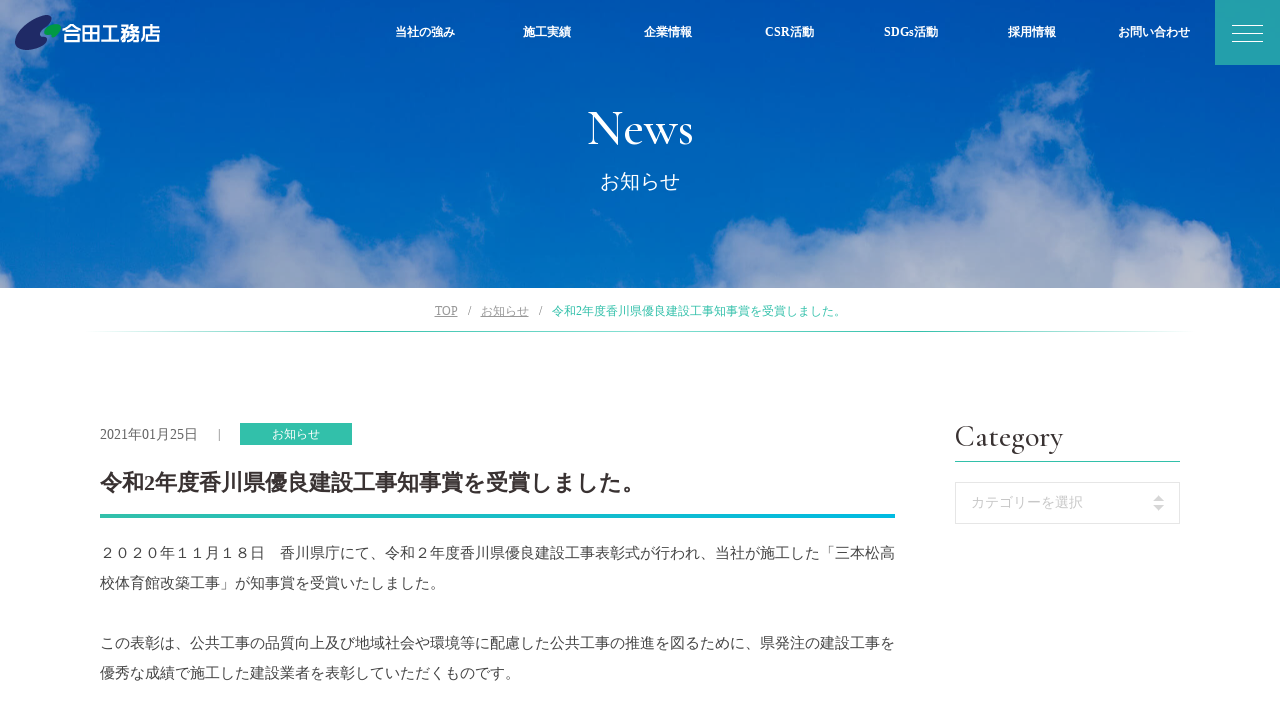

--- FILE ---
content_type: text/html; charset=UTF-8
request_url: https://www.godaweb.com/news/1798/
body_size: 16374
content:

<!DOCTYPE html>
<html lang="ja">
<head>
<!-- Global site tag (gtag.js) - Google Analytics -->
<!--<script async src="https://www.googletagmanager.com/gtag/js?id=UA-164939417-1"></script>
<script>
  window.dataLayer = window.dataLayer || [];
  function gtag(){dataLayer.push(arguments);}
  gtag('js', new Date());

  gtag('config', 'UA-164939417-1');
</script>-->
<!-- Google Tag Manager -->
<script>(function(w,d,s,l,i){w[l]=w[l]||[];w[l].push({'gtm.start':
new Date().getTime(),event:'gtm.js'});var f=d.getElementsByTagName(s)[0],
j=d.createElement(s),dl=l!='dataLayer'?'&l='+l:'';j.async=true;j.src=
'https://www.googletagmanager.com/gtm.js?id='+i+dl;f.parentNode.insertBefore(j,f);
})(window,document,'script','dataLayer','GTM-PWMHBGZ');</script>
<!-- End Google Tag Manager -->    
<meta name="google-site-verification" content="U5ZWrfvRJTvKXqG_EK_rFNDFUBhtMzF0-M2Yj5hcW30" />
<!-- Facebook Pixel Code -->
<script>
  !function(f,b,e,v,n,t,s)
  {if(f.fbq)return;n=f.fbq=function(){n.callMethod?
  n.callMethod.apply(n,arguments):n.queue.push(arguments)};
  if(!f._fbq)f._fbq=n;n.push=n;n.loaded=!0;n.version='2.0';
  n.queue=[];t=b.createElement(e);t.async=!0;
  t.src=v;s=b.getElementsByTagName(e)[0];
  s.parentNode.insertBefore(t,s)}(window, document,'script',
  'https://connect.facebook.net/en_US/fbevents.js');
  fbq('init', '1851451301690421');
  fbq('track', 'PageView');
</script>
<noscript><img height="1" width="1" style="display:none"
  src="https://www.facebook.com/tr?id=1851451301690421&ev=PageView&noscript=1"
/></noscript>
<!-- End Facebook Pixel Code -->    
<meta charset="utf-8">
<meta http-equiv="X-UA-Compatible" content="IE=edge">
<meta name="viewport" content="width=device-width, initial-scale=1.0">
<meta name="format-detection" content="telephone=no">

<meta property="og:site_name" content="株式会社合田工務店">
    <meta property="og:image" content="https://www.godaweb.com/wp-content/uploads/2021/01/香川県20年度優良建設工事知事表彰式_1-300x199.jpg">
                  
    
<link rel="icon" href="https://www.godaweb.com/wp-content/themes/goda-20250519/images/favicon.ico">
<!-- IE8以下でもhtml5に対応させる --> 
<!--[if lt IE 9]><script src="js/html5shiv.js"></script><![endif]--> 
<!-- BootstrapのCSS読み込み -->
<link href="https://www.godaweb.com/wp-content/themes/goda-20250519/css/bootstrap.min.css" rel="stylesheet">
<link href="https://www.godaweb.com/wp-content/themes/goda-20250519/css/bootstrap-reboot.css" rel="stylesheet">
<!-- Font AwesomeのCSS読み込み -->
<link rel="stylesheet" href="https://use.fontawesome.com/releases/v5.6.3/css/all.css">
<script type="text/javascript" src="//webfont.fontplus.jp/accessor/script/fontplus.js?9s5mYi9ubjM%3D&box=3oUJA7AY~9U%3D&aa=1&ab=2" charset="utf-8"></script>	
<!-- Google FontsのCSS読み込み -->	
<link href="https://fonts.googleapis.com/css?family=Cormorant+Garamond:500&display=swap" rel="stylesheet">
<!-- その他、必要なファイルの読み込みなど -->
<link rel="stylesheet" href="https://www.godaweb.com/wp-content/themes/goda-20250519/css/swiper.min.css" />
<link rel="stylesheet" href="https://www.godaweb.com/wp-content/themes/goda-20250519/css/modal-window.css?20260117183952">
<link href="https://www.godaweb.com/wp-content/themes/goda-20250519/css/owl.carousel.css" rel="stylesheet">
<link href="https://www.godaweb.com/wp-content/themes/goda-20250519/css/owl.theme.css" rel="stylesheet">
<link href="https://www.godaweb.com/wp-content/themes/goda-20250519/css/slick.css" rel="stylesheet">
<link href="https://www.godaweb.com/wp-content/themes/goda-20250519/css/slick-theme.css" rel="stylesheet">
<link rel="stylesheet" type="text/css" href="https://www.godaweb.com/wp-content/themes/goda-20250519/css/style.css?20260117183952">

		<!-- All in One SEO 4.7.1.1 - aioseo.com -->
		<title>令和2年度香川県優良建設工事知事賞を受賞しました。 | 株式会社合田工務店</title>
		<meta name="description" content="２０２０年１１月１８日 香川県庁にて、令和２年度香川県優良建設工事表彰式が行われ、当社が施工した「三本松高校体" />
		<meta name="robots" content="max-image-preview:large" />
		<meta name="google-site-verification" content="U5ZWrfvRJTvKXqG_EK_rFNDFUBhtMzF0-M2Yj5hcW30" />
		<link rel="canonical" href="https://www.godaweb.com/news/1798" />
		<meta name="generator" content="All in One SEO (AIOSEO) 4.7.1.1" />
		<meta property="og:locale" content="ja_JP" />
		<meta property="og:site_name" content="株式会社合田工務店 | 1951年の設立以来、黒字経営を続けている合田工務店。多種多様な建物を手掛けてきた実績と確かな技術力、そして人財育成に力を入れることで、人と街の未来を創っています。わたしたちは新しい建築文化の価値創造を通じて社会に貢献します。" />
		<meta property="og:type" content="article" />
		<meta property="og:title" content="令和2年度香川県優良建設工事知事賞を受賞しました。 | 株式会社合田工務店" />
		<meta property="og:description" content="２０２０年１１月１８日 香川県庁にて、令和２年度香川県優良建設工事表彰式が行われ、当社が施工した「三本松高校体" />
		<meta property="og:url" content="https://www.godaweb.com/news/1798" />
		<meta property="og:image" content="https://www.godaweb.com/wp-content/uploads/2023/12/ogp.jpg" />
		<meta property="og:image:secure_url" content="https://www.godaweb.com/wp-content/uploads/2023/12/ogp.jpg" />
		<meta property="og:image:width" content="1200" />
		<meta property="og:image:height" content="630" />
		<meta property="article:published_time" content="2021-01-25T01:33:18+00:00" />
		<meta property="article:modified_time" content="2021-01-25T01:33:40+00:00" />
		<meta name="twitter:card" content="summary" />
		<meta name="twitter:title" content="令和2年度香川県優良建設工事知事賞を受賞しました。 | 株式会社合田工務店" />
		<meta name="twitter:description" content="２０２０年１１月１８日 香川県庁にて、令和２年度香川県優良建設工事表彰式が行われ、当社が施工した「三本松高校体" />
		<meta name="twitter:image" content="https://www.godaweb.com/wp-content/uploads/2023/12/ogp.jpg" />
		<script type="application/ld+json" class="aioseo-schema">
			{"@context":"https:\/\/schema.org","@graph":[{"@type":"BreadcrumbList","@id":"https:\/\/www.godaweb.com\/news\/1798#breadcrumblist","itemListElement":[{"@type":"ListItem","@id":"https:\/\/www.godaweb.com\/#listItem","position":1,"name":"\u5bb6","item":"https:\/\/www.godaweb.com\/","nextItem":"https:\/\/www.godaweb.com\/news\/1798#listItem"},{"@type":"ListItem","@id":"https:\/\/www.godaweb.com\/news\/1798#listItem","position":2,"name":"\u4ee4\u548c2\u5e74\u5ea6\u9999\u5ddd\u770c\u512a\u826f\u5efa\u8a2d\u5de5\u4e8b\u77e5\u4e8b\u8cde\u3092\u53d7\u8cde\u3057\u307e\u3057\u305f\u3002","previousItem":"https:\/\/www.godaweb.com\/#listItem"}]},{"@type":"Organization","@id":"https:\/\/www.godaweb.com\/#organization","name":"\u682a\u5f0f\u4f1a\u793e\u5408\u7530\u5de5\u52d9\u5e97","description":"1951\u5e74\u306e\u8a2d\u7acb\u4ee5\u6765\u3001\u9ed2\u5b57\u7d4c\u55b6\u3092\u7d9a\u3051\u3066\u3044\u308b\u5408\u7530\u5de5\u52d9\u5e97\u3002\u591a\u7a2e\u591a\u69d8\u306a\u5efa\u7269\u3092\u624b\u639b\u3051\u3066\u304d\u305f\u5b9f\u7e3e\u3068\u78ba\u304b\u306a\u6280\u8853\u529b\u3001\u305d\u3057\u3066\u4eba\u8ca1\u80b2\u6210\u306b\u529b\u3092\u5165\u308c\u308b\u3053\u3068\u3067\u3001\u4eba\u3068\u8857\u306e\u672a\u6765\u3092\u5275\u3063\u3066\u3044\u307e\u3059\u3002\u308f\u305f\u3057\u305f\u3061\u306f\u65b0\u3057\u3044\u5efa\u7bc9\u6587\u5316\u306e\u4fa1\u5024\u5275\u9020\u3092\u901a\u3058\u3066\u793e\u4f1a\u306b\u8ca2\u732e\u3057\u307e\u3059\u3002","url":"https:\/\/www.godaweb.com\/"},{"@type":"WebPage","@id":"https:\/\/www.godaweb.com\/news\/1798#webpage","url":"https:\/\/www.godaweb.com\/news\/1798","name":"\u4ee4\u548c2\u5e74\u5ea6\u9999\u5ddd\u770c\u512a\u826f\u5efa\u8a2d\u5de5\u4e8b\u77e5\u4e8b\u8cde\u3092\u53d7\u8cde\u3057\u307e\u3057\u305f\u3002 | \u682a\u5f0f\u4f1a\u793e\u5408\u7530\u5de5\u52d9\u5e97","description":"\uff12\uff10\uff12\uff10\u5e74\uff11\uff11\u6708\uff11\uff18\u65e5 \u9999\u5ddd\u770c\u5e81\u306b\u3066\u3001\u4ee4\u548c\uff12\u5e74\u5ea6\u9999\u5ddd\u770c\u512a\u826f\u5efa\u8a2d\u5de5\u4e8b\u8868\u5f70\u5f0f\u304c\u884c\u308f\u308c\u3001\u5f53\u793e\u304c\u65bd\u5de5\u3057\u305f\u300c\u4e09\u672c\u677e\u9ad8\u6821\u4f53","inLanguage":"ja","isPartOf":{"@id":"https:\/\/www.godaweb.com\/#website"},"breadcrumb":{"@id":"https:\/\/www.godaweb.com\/news\/1798#breadcrumblist"},"datePublished":"2021-01-25T10:33:18+09:00","dateModified":"2021-01-25T10:33:40+09:00"},{"@type":"WebSite","@id":"https:\/\/www.godaweb.com\/#website","url":"https:\/\/www.godaweb.com\/","name":"\u682a\u5f0f\u4f1a\u793e \u5408\u7530\u5de5\u52d9\u5e97","description":"1951\u5e74\u306e\u8a2d\u7acb\u4ee5\u6765\u3001\u9ed2\u5b57\u7d4c\u55b6\u3092\u7d9a\u3051\u3066\u3044\u308b\u5408\u7530\u5de5\u52d9\u5e97\u3002\u591a\u7a2e\u591a\u69d8\u306a\u5efa\u7269\u3092\u624b\u639b\u3051\u3066\u304d\u305f\u5b9f\u7e3e\u3068\u78ba\u304b\u306a\u6280\u8853\u529b\u3001\u305d\u3057\u3066\u4eba\u8ca1\u80b2\u6210\u306b\u529b\u3092\u5165\u308c\u308b\u3053\u3068\u3067\u3001\u4eba\u3068\u8857\u306e\u672a\u6765\u3092\u5275\u3063\u3066\u3044\u307e\u3059\u3002\u308f\u305f\u3057\u305f\u3061\u306f\u65b0\u3057\u3044\u5efa\u7bc9\u6587\u5316\u306e\u4fa1\u5024\u5275\u9020\u3092\u901a\u3058\u3066\u793e\u4f1a\u306b\u8ca2\u732e\u3057\u307e\u3059\u3002","inLanguage":"ja","publisher":{"@id":"https:\/\/www.godaweb.com\/#organization"}}]}
		</script>
		<!-- All in One SEO -->

<link rel='dns-prefetch' href='//www.googletagmanager.com' />
<script type="text/javascript">
/* <![CDATA[ */
window._wpemojiSettings = {"baseUrl":"https:\/\/s.w.org\/images\/core\/emoji\/15.0.3\/72x72\/","ext":".png","svgUrl":"https:\/\/s.w.org\/images\/core\/emoji\/15.0.3\/svg\/","svgExt":".svg","source":{"concatemoji":"https:\/\/www.godaweb.com\/wp-includes\/js\/wp-emoji-release.min.js"}};
/*! This file is auto-generated */
!function(i,n){var o,s,e;function c(e){try{var t={supportTests:e,timestamp:(new Date).valueOf()};sessionStorage.setItem(o,JSON.stringify(t))}catch(e){}}function p(e,t,n){e.clearRect(0,0,e.canvas.width,e.canvas.height),e.fillText(t,0,0);var t=new Uint32Array(e.getImageData(0,0,e.canvas.width,e.canvas.height).data),r=(e.clearRect(0,0,e.canvas.width,e.canvas.height),e.fillText(n,0,0),new Uint32Array(e.getImageData(0,0,e.canvas.width,e.canvas.height).data));return t.every(function(e,t){return e===r[t]})}function u(e,t,n){switch(t){case"flag":return n(e,"\ud83c\udff3\ufe0f\u200d\u26a7\ufe0f","\ud83c\udff3\ufe0f\u200b\u26a7\ufe0f")?!1:!n(e,"\ud83c\uddfa\ud83c\uddf3","\ud83c\uddfa\u200b\ud83c\uddf3")&&!n(e,"\ud83c\udff4\udb40\udc67\udb40\udc62\udb40\udc65\udb40\udc6e\udb40\udc67\udb40\udc7f","\ud83c\udff4\u200b\udb40\udc67\u200b\udb40\udc62\u200b\udb40\udc65\u200b\udb40\udc6e\u200b\udb40\udc67\u200b\udb40\udc7f");case"emoji":return!n(e,"\ud83d\udc26\u200d\u2b1b","\ud83d\udc26\u200b\u2b1b")}return!1}function f(e,t,n){var r="undefined"!=typeof WorkerGlobalScope&&self instanceof WorkerGlobalScope?new OffscreenCanvas(300,150):i.createElement("canvas"),a=r.getContext("2d",{willReadFrequently:!0}),o=(a.textBaseline="top",a.font="600 32px Arial",{});return e.forEach(function(e){o[e]=t(a,e,n)}),o}function t(e){var t=i.createElement("script");t.src=e,t.defer=!0,i.head.appendChild(t)}"undefined"!=typeof Promise&&(o="wpEmojiSettingsSupports",s=["flag","emoji"],n.supports={everything:!0,everythingExceptFlag:!0},e=new Promise(function(e){i.addEventListener("DOMContentLoaded",e,{once:!0})}),new Promise(function(t){var n=function(){try{var e=JSON.parse(sessionStorage.getItem(o));if("object"==typeof e&&"number"==typeof e.timestamp&&(new Date).valueOf()<e.timestamp+604800&&"object"==typeof e.supportTests)return e.supportTests}catch(e){}return null}();if(!n){if("undefined"!=typeof Worker&&"undefined"!=typeof OffscreenCanvas&&"undefined"!=typeof URL&&URL.createObjectURL&&"undefined"!=typeof Blob)try{var e="postMessage("+f.toString()+"("+[JSON.stringify(s),u.toString(),p.toString()].join(",")+"));",r=new Blob([e],{type:"text/javascript"}),a=new Worker(URL.createObjectURL(r),{name:"wpTestEmojiSupports"});return void(a.onmessage=function(e){c(n=e.data),a.terminate(),t(n)})}catch(e){}c(n=f(s,u,p))}t(n)}).then(function(e){for(var t in e)n.supports[t]=e[t],n.supports.everything=n.supports.everything&&n.supports[t],"flag"!==t&&(n.supports.everythingExceptFlag=n.supports.everythingExceptFlag&&n.supports[t]);n.supports.everythingExceptFlag=n.supports.everythingExceptFlag&&!n.supports.flag,n.DOMReady=!1,n.readyCallback=function(){n.DOMReady=!0}}).then(function(){return e}).then(function(){var e;n.supports.everything||(n.readyCallback(),(e=n.source||{}).concatemoji?t(e.concatemoji):e.wpemoji&&e.twemoji&&(t(e.twemoji),t(e.wpemoji)))}))}((window,document),window._wpemojiSettings);
/* ]]> */
</script>
<style id='wp-emoji-styles-inline-css' type='text/css'>

	img.wp-smiley, img.emoji {
		display: inline !important;
		border: none !important;
		box-shadow: none !important;
		height: 1em !important;
		width: 1em !important;
		margin: 0 0.07em !important;
		vertical-align: -0.1em !important;
		background: none !important;
		padding: 0 !important;
	}
</style>
<link rel='stylesheet' id='wp-block-library-css' href='https://www.godaweb.com/wp-includes/css/dist/block-library/style.min.css' type='text/css' media='all' />
<style id='classic-theme-styles-inline-css' type='text/css'>
/*! This file is auto-generated */
.wp-block-button__link{color:#fff;background-color:#32373c;border-radius:9999px;box-shadow:none;text-decoration:none;padding:calc(.667em + 2px) calc(1.333em + 2px);font-size:1.125em}.wp-block-file__button{background:#32373c;color:#fff;text-decoration:none}
</style>
<style id='global-styles-inline-css' type='text/css'>
:root{--wp--preset--aspect-ratio--square: 1;--wp--preset--aspect-ratio--4-3: 4/3;--wp--preset--aspect-ratio--3-4: 3/4;--wp--preset--aspect-ratio--3-2: 3/2;--wp--preset--aspect-ratio--2-3: 2/3;--wp--preset--aspect-ratio--16-9: 16/9;--wp--preset--aspect-ratio--9-16: 9/16;--wp--preset--color--black: #000000;--wp--preset--color--cyan-bluish-gray: #abb8c3;--wp--preset--color--white: #ffffff;--wp--preset--color--pale-pink: #f78da7;--wp--preset--color--vivid-red: #cf2e2e;--wp--preset--color--luminous-vivid-orange: #ff6900;--wp--preset--color--luminous-vivid-amber: #fcb900;--wp--preset--color--light-green-cyan: #7bdcb5;--wp--preset--color--vivid-green-cyan: #00d084;--wp--preset--color--pale-cyan-blue: #8ed1fc;--wp--preset--color--vivid-cyan-blue: #0693e3;--wp--preset--color--vivid-purple: #9b51e0;--wp--preset--gradient--vivid-cyan-blue-to-vivid-purple: linear-gradient(135deg,rgba(6,147,227,1) 0%,rgb(155,81,224) 100%);--wp--preset--gradient--light-green-cyan-to-vivid-green-cyan: linear-gradient(135deg,rgb(122,220,180) 0%,rgb(0,208,130) 100%);--wp--preset--gradient--luminous-vivid-amber-to-luminous-vivid-orange: linear-gradient(135deg,rgba(252,185,0,1) 0%,rgba(255,105,0,1) 100%);--wp--preset--gradient--luminous-vivid-orange-to-vivid-red: linear-gradient(135deg,rgba(255,105,0,1) 0%,rgb(207,46,46) 100%);--wp--preset--gradient--very-light-gray-to-cyan-bluish-gray: linear-gradient(135deg,rgb(238,238,238) 0%,rgb(169,184,195) 100%);--wp--preset--gradient--cool-to-warm-spectrum: linear-gradient(135deg,rgb(74,234,220) 0%,rgb(151,120,209) 20%,rgb(207,42,186) 40%,rgb(238,44,130) 60%,rgb(251,105,98) 80%,rgb(254,248,76) 100%);--wp--preset--gradient--blush-light-purple: linear-gradient(135deg,rgb(255,206,236) 0%,rgb(152,150,240) 100%);--wp--preset--gradient--blush-bordeaux: linear-gradient(135deg,rgb(254,205,165) 0%,rgb(254,45,45) 50%,rgb(107,0,62) 100%);--wp--preset--gradient--luminous-dusk: linear-gradient(135deg,rgb(255,203,112) 0%,rgb(199,81,192) 50%,rgb(65,88,208) 100%);--wp--preset--gradient--pale-ocean: linear-gradient(135deg,rgb(255,245,203) 0%,rgb(182,227,212) 50%,rgb(51,167,181) 100%);--wp--preset--gradient--electric-grass: linear-gradient(135deg,rgb(202,248,128) 0%,rgb(113,206,126) 100%);--wp--preset--gradient--midnight: linear-gradient(135deg,rgb(2,3,129) 0%,rgb(40,116,252) 100%);--wp--preset--font-size--small: 13px;--wp--preset--font-size--medium: 20px;--wp--preset--font-size--large: 36px;--wp--preset--font-size--x-large: 42px;--wp--preset--spacing--20: 0.44rem;--wp--preset--spacing--30: 0.67rem;--wp--preset--spacing--40: 1rem;--wp--preset--spacing--50: 1.5rem;--wp--preset--spacing--60: 2.25rem;--wp--preset--spacing--70: 3.38rem;--wp--preset--spacing--80: 5.06rem;--wp--preset--shadow--natural: 6px 6px 9px rgba(0, 0, 0, 0.2);--wp--preset--shadow--deep: 12px 12px 50px rgba(0, 0, 0, 0.4);--wp--preset--shadow--sharp: 6px 6px 0px rgba(0, 0, 0, 0.2);--wp--preset--shadow--outlined: 6px 6px 0px -3px rgba(255, 255, 255, 1), 6px 6px rgba(0, 0, 0, 1);--wp--preset--shadow--crisp: 6px 6px 0px rgba(0, 0, 0, 1);}:where(.is-layout-flex){gap: 0.5em;}:where(.is-layout-grid){gap: 0.5em;}body .is-layout-flex{display: flex;}.is-layout-flex{flex-wrap: wrap;align-items: center;}.is-layout-flex > :is(*, div){margin: 0;}body .is-layout-grid{display: grid;}.is-layout-grid > :is(*, div){margin: 0;}:where(.wp-block-columns.is-layout-flex){gap: 2em;}:where(.wp-block-columns.is-layout-grid){gap: 2em;}:where(.wp-block-post-template.is-layout-flex){gap: 1.25em;}:where(.wp-block-post-template.is-layout-grid){gap: 1.25em;}.has-black-color{color: var(--wp--preset--color--black) !important;}.has-cyan-bluish-gray-color{color: var(--wp--preset--color--cyan-bluish-gray) !important;}.has-white-color{color: var(--wp--preset--color--white) !important;}.has-pale-pink-color{color: var(--wp--preset--color--pale-pink) !important;}.has-vivid-red-color{color: var(--wp--preset--color--vivid-red) !important;}.has-luminous-vivid-orange-color{color: var(--wp--preset--color--luminous-vivid-orange) !important;}.has-luminous-vivid-amber-color{color: var(--wp--preset--color--luminous-vivid-amber) !important;}.has-light-green-cyan-color{color: var(--wp--preset--color--light-green-cyan) !important;}.has-vivid-green-cyan-color{color: var(--wp--preset--color--vivid-green-cyan) !important;}.has-pale-cyan-blue-color{color: var(--wp--preset--color--pale-cyan-blue) !important;}.has-vivid-cyan-blue-color{color: var(--wp--preset--color--vivid-cyan-blue) !important;}.has-vivid-purple-color{color: var(--wp--preset--color--vivid-purple) !important;}.has-black-background-color{background-color: var(--wp--preset--color--black) !important;}.has-cyan-bluish-gray-background-color{background-color: var(--wp--preset--color--cyan-bluish-gray) !important;}.has-white-background-color{background-color: var(--wp--preset--color--white) !important;}.has-pale-pink-background-color{background-color: var(--wp--preset--color--pale-pink) !important;}.has-vivid-red-background-color{background-color: var(--wp--preset--color--vivid-red) !important;}.has-luminous-vivid-orange-background-color{background-color: var(--wp--preset--color--luminous-vivid-orange) !important;}.has-luminous-vivid-amber-background-color{background-color: var(--wp--preset--color--luminous-vivid-amber) !important;}.has-light-green-cyan-background-color{background-color: var(--wp--preset--color--light-green-cyan) !important;}.has-vivid-green-cyan-background-color{background-color: var(--wp--preset--color--vivid-green-cyan) !important;}.has-pale-cyan-blue-background-color{background-color: var(--wp--preset--color--pale-cyan-blue) !important;}.has-vivid-cyan-blue-background-color{background-color: var(--wp--preset--color--vivid-cyan-blue) !important;}.has-vivid-purple-background-color{background-color: var(--wp--preset--color--vivid-purple) !important;}.has-black-border-color{border-color: var(--wp--preset--color--black) !important;}.has-cyan-bluish-gray-border-color{border-color: var(--wp--preset--color--cyan-bluish-gray) !important;}.has-white-border-color{border-color: var(--wp--preset--color--white) !important;}.has-pale-pink-border-color{border-color: var(--wp--preset--color--pale-pink) !important;}.has-vivid-red-border-color{border-color: var(--wp--preset--color--vivid-red) !important;}.has-luminous-vivid-orange-border-color{border-color: var(--wp--preset--color--luminous-vivid-orange) !important;}.has-luminous-vivid-amber-border-color{border-color: var(--wp--preset--color--luminous-vivid-amber) !important;}.has-light-green-cyan-border-color{border-color: var(--wp--preset--color--light-green-cyan) !important;}.has-vivid-green-cyan-border-color{border-color: var(--wp--preset--color--vivid-green-cyan) !important;}.has-pale-cyan-blue-border-color{border-color: var(--wp--preset--color--pale-cyan-blue) !important;}.has-vivid-cyan-blue-border-color{border-color: var(--wp--preset--color--vivid-cyan-blue) !important;}.has-vivid-purple-border-color{border-color: var(--wp--preset--color--vivid-purple) !important;}.has-vivid-cyan-blue-to-vivid-purple-gradient-background{background: var(--wp--preset--gradient--vivid-cyan-blue-to-vivid-purple) !important;}.has-light-green-cyan-to-vivid-green-cyan-gradient-background{background: var(--wp--preset--gradient--light-green-cyan-to-vivid-green-cyan) !important;}.has-luminous-vivid-amber-to-luminous-vivid-orange-gradient-background{background: var(--wp--preset--gradient--luminous-vivid-amber-to-luminous-vivid-orange) !important;}.has-luminous-vivid-orange-to-vivid-red-gradient-background{background: var(--wp--preset--gradient--luminous-vivid-orange-to-vivid-red) !important;}.has-very-light-gray-to-cyan-bluish-gray-gradient-background{background: var(--wp--preset--gradient--very-light-gray-to-cyan-bluish-gray) !important;}.has-cool-to-warm-spectrum-gradient-background{background: var(--wp--preset--gradient--cool-to-warm-spectrum) !important;}.has-blush-light-purple-gradient-background{background: var(--wp--preset--gradient--blush-light-purple) !important;}.has-blush-bordeaux-gradient-background{background: var(--wp--preset--gradient--blush-bordeaux) !important;}.has-luminous-dusk-gradient-background{background: var(--wp--preset--gradient--luminous-dusk) !important;}.has-pale-ocean-gradient-background{background: var(--wp--preset--gradient--pale-ocean) !important;}.has-electric-grass-gradient-background{background: var(--wp--preset--gradient--electric-grass) !important;}.has-midnight-gradient-background{background: var(--wp--preset--gradient--midnight) !important;}.has-small-font-size{font-size: var(--wp--preset--font-size--small) !important;}.has-medium-font-size{font-size: var(--wp--preset--font-size--medium) !important;}.has-large-font-size{font-size: var(--wp--preset--font-size--large) !important;}.has-x-large-font-size{font-size: var(--wp--preset--font-size--x-large) !important;}
:where(.wp-block-post-template.is-layout-flex){gap: 1.25em;}:where(.wp-block-post-template.is-layout-grid){gap: 1.25em;}
:where(.wp-block-columns.is-layout-flex){gap: 2em;}:where(.wp-block-columns.is-layout-grid){gap: 2em;}
:root :where(.wp-block-pullquote){font-size: 1.5em;line-height: 1.6;}
</style>

<!-- Site Kit によって追加された Google タグ（gtag.js）スニペット -->

<!-- Google アナリティクス スニペット (Site Kit が追加) -->
<script type="text/javascript" src="https://www.googletagmanager.com/gtag/js?id=GT-TNGXTQ4" id="google_gtagjs-js" async></script>
<script type="text/javascript" id="google_gtagjs-js-after">
/* <![CDATA[ */
window.dataLayer = window.dataLayer || [];function gtag(){dataLayer.push(arguments);}
gtag("set","linker",{"domains":["www.godaweb.com"]});
gtag("js", new Date());
gtag("set", "developer_id.dZTNiMT", true);
gtag("config", "GT-TNGXTQ4");
/* ]]> */
</script>

<!-- Site Kit によって追加された終了 Google タグ（gtag.js）スニペット -->
<link rel="https://api.w.org/" href="https://www.godaweb.com/wp-json/" /><link rel="alternate" title="JSON" type="application/json" href="https://www.godaweb.com/wp-json/wp/v2/news/1798" /><link rel="alternate" title="oEmbed (JSON)" type="application/json+oembed" href="https://www.godaweb.com/wp-json/oembed/1.0/embed?url=https%3A%2F%2Fwww.godaweb.com%2Fnews%2F1798" />
<link rel="alternate" title="oEmbed (XML)" type="text/xml+oembed" href="https://www.godaweb.com/wp-json/oembed/1.0/embed?url=https%3A%2F%2Fwww.godaweb.com%2Fnews%2F1798&#038;format=xml" />
<meta name="generator" content="Site Kit by Google 1.141.0" />	
</head>
<body class="other-page">
<!-- Google Tag Manager (noscript) -->
<noscript><iframe src="https://www.googletagmanager.com/ns.html?id=GTM-PWMHBGZ"
height="0" width="0" style="display:none;visibility:hidden"></iframe></noscript>
<!-- End Google Tag Manager (noscript) -->
<!--ローディング-->
<div class="loading-wrap">
	<div class="load_inner">
		<div class="load">
		<div></div>
		<div></div>
		</div>
	</div>
</div>
<!--ローディング-->
<h1>令和2年度香川県優良建設工事知事賞を受賞しました。 | 株式会社合田工務店</h1>

<!--//////////////////////////////ヘッダー//////////////////////////////-->
<header id="header" class="hidden">
  <div class="container-fluid">
    <div class="header-inner">
	<div class="header-inner-inner">	
      <!--ロゴ-->
      <div class="main-logo"><a href="https://www.godaweb.com/"><img class="hidden-img" alt="株式会社合田工務店" src="https://www.godaweb.com/wp-content/themes/goda-20250519/images/logo_white.svg"/><img class="visible-img" alt="株式会社合田工務店" src="https://www.godaweb.com/wp-content/themes/goda-20250519/images/logo.svg"/></a></div>
      <!--ロゴ-->
	<div class="header-inner-inner-right display-none max-991">	
      <!--ナビゲーション-->
      <nav>
        <ul class="menu-mega">
          <li id="menu__single-1" class="menu__single"><a href="https://www.godaweb.com/strength/" class="">当社の強み</a>
            <ul class="menu__second-level">
				<li><a href="https://www.godaweb.com/strength/#quality_control"><p>品質管理を徹底する</p></a></li>
              <li><a href="https://www.godaweb.com/strength/#human_resources"><p>人財育成を図る</p></a></li>
			<li><a href="https://www.godaweb.com/strength/#financial_strength"><p>堅実なる財務体質を作る</p></a></li>	
            </ul>	
          </li>
          <li id="menu__single-2" class="menu__single"><a href="https://www.godaweb.com/works/" class="">施工実績</a>
            <ul class="menu__second-level">
              <li><a href="https://www.godaweb.com/works/facilities/government/"><div class="thumbnail-wrap"><div class="thumbnail img-liquid"><img class="" alt="" src="https://www.godaweb.com/wp-content/themes/goda-20250519/images/menu/works/works_01.jpg"/></div></div><p>官公庁・教育施設</p></a></li>
              <li><a href="https://www.godaweb.com/works/facilities/hospital/"><div class="thumbnail-wrap"><div class="thumbnail img-liquid"><img class="" alt="" src="https://www.godaweb.com/wp-content/themes/goda-20250519/images/menu/works/works_02.jpg"/></div></div><p>医療・福祉施設</p></a></li>
				<li><a href="https://www.godaweb.com/works/facilities/residential/"><div class="thumbnail-wrap"><div class="thumbnail img-liquid"><img class="" alt="" src="https://www.godaweb.com/wp-content/themes/goda-20250519/images/menu/works/works_03.jpg"/></div></div><p>住居施設</p></a></li>
				<li><a href="https://www.godaweb.com/works/facilities/hotel/"><div class="thumbnail-wrap"><div class="thumbnail img-liquid"><img class="" alt="" src="https://www.godaweb.com/wp-content/themes/goda-20250519/images/menu/works/works_07.jpg"/></div></div><p>宿泊施設</p></a></li>	
              <li><a href="https://www.godaweb.com/works/facilities/office/"><div class="thumbnail-wrap"><div class="thumbnail img-liquid"><img class="" alt="" src="https://www.godaweb.com/wp-content/themes/goda-20250519/images/menu/works/works_08.jpg"/></div></div><p>事務所</p></a></li>
				<li><a href="https://www.godaweb.com/works/facilities/commercial/"><div class="thumbnail-wrap"><div class="thumbnail img-liquid"><img class="" alt="" src="https://www.godaweb.com/wp-content/themes/goda-20250519/images/menu/works/works_04.jpg"/></div></div><p>商業施設</p></a></li>
              <li><a href="https://www.godaweb.com/works/facilities/production/"><div class="thumbnail-wrap"><div class="thumbnail img-liquid"><img class="" alt="" src="https://www.godaweb.com/wp-content/themes/goda-20250519/images/menu/works/works_05.jpg"/></div></div><p>生産・物流施設</p></a></li>
				<li><a href="https://www.godaweb.com/works/facilities/special/"><div class="thumbnail-wrap"><div class="thumbnail img-liquid"><img class="" alt="" src="https://www.godaweb.com/wp-content/themes/goda-20250519/images/menu/works/works_06.jpg"/></div></div><p>特殊施設</p></a></li>
            </ul>
          </li>
          <!--<li><a href="#">企業情報</a></li>-->
		  <li id="menu__single-3" class="menu__single"><a href="https://www.godaweb.com/company/" class="">企業情報</a>
            <ul class="menu__second-level"><li><a href="https://www.godaweb.com/company/#philosophy"><p>企業・経営理念</p></a></li><li><a href="https://www.godaweb.com/company/#message"><p>代表メッセージ</p></a></li><li><a href="https://www.godaweb.com/company/#profile"><p>会社概要</p></a></li><li><a href="https://www.godaweb.com/company/#history"><p>会社沿革</p></a></li><li><a href="https://www.godaweb.com/company/#organization"><p>組織図</p></a></li><li><a href="https://www.godaweb.com/company/#ISO9001"><p>ISO9001</p></a></li><li><a href="https://www.godaweb.com/company/#ISO14001"><p>ISO14001</p></a></li>
            </ul>
          </li>	
          <li id="menu__single-4" class="menu__single"><a href="https://www.godaweb.com/csr/" class="">CSR活動</a>
            <ul class="menu__second-level"><li><a href="https://www.godaweb.com/csr/#csr"><p>社会貢献活動</p></a></li><li><a href="https://www.godaweb.com/csr/#environment_report"><p>環境への取組み</p></a></li><li><a href="https://www.godaweb.com/wp-content/themes/goda-20250519/images/csr/ＺＥＨマンション普及への取り組み.pdf" target="_blank"><p>ZEH-M事業への取り組み</p></a></li><li><a href="https://www.godaweb.com/wp-content/themes/goda-20250519/images/csr/ZEB普及への取り組み.pdf" target="_blank"><p>ZEB事業への取り組み</p></a></li>
            </ul>
          </li>
			<li id="menu__single-4" class="menu__single"><a href="https://www.godaweb.com/sdgs/" class="">SDGs活動</a>
            <ul class="menu__second-level"><li><a href="https://www.godaweb.com/sdgs/#sdgs_1"><p>SDGsとは？</p></a></li><li><a href="https://www.godaweb.com/sdgs/#sdgs_3"><p>合⽥⼯務店の主な取り組み</p></a></li>
            </ul>
          </li>
          <li><a href="https://www.godaweb.com/recruit/">採用情報</a></li>
          <li id="menu__single-4" class="menu__single"><a href="https://www.godaweb.com/contact-select/">お問い合わせ</a><ul class="menu__second-level"><li><a href="https://www.godaweb.com/contact-select/contact-kagawa"><p>香川本社</p></a></li><li><a href="https://www.godaweb.com/contact-select/contact-tokyo"><p>東京本店</p></a></li><li><a href="https://www.godaweb.com/contact-select/contact-osaka"><p>大阪支店</p></a></li>
            </ul></li>
        </ul>      </nav>
      <!--<p class="header-contact"><a href="#">お問い合わせ</a></p>-->
	 </div>
	</div>	
	  <!--////////////////////////////モーダルメニュー////////////////////////////-->
	<div class="modal-menu-box">
		
		<div class="modal-btn" id="modal-btn-id">
			<button class="c-hamburger c-hamburger--htx"> <span>toggle menu</span> </button>
		</div>

	</div>
	<!--////////////////////////////モーダルメニュー////////////////////////////-->
	<!--ロゴ-->
      <div class="main-logo modal-logo-header"><a href="https://www.godaweb.com/"><img class="" alt="株式会社 合田工務店" src="https://www.godaweb.com/wp-content/themes/goda-20250519/images/logo_white.svg"/></a></div>
      <!--ロゴ-->	
	<!--////////////////////////////モーダルメニュー////////////////////////////-->
	<nav class="modal-nav" id="modal-nav-id">
		<div class="modal-nav-inner">

			<ul class="display-none min-992 phone-modal-menu">
				<li class="first"><a href="https://www.godaweb.com/">トップページ</a></li>
				<li class="first multi"><a href="https://www.godaweb.com/strength/">当社の強み</a>
					<ul class="modal-inner-menu second">
					<li><a href="https://www.godaweb.com/strength/#quality_control">品質管理を徹底する</a></li>
					<li><a href="https://www.godaweb.com/strength/#human_resources">人財育成を図る</a></li>
					<li><a href="https://www.godaweb.com/strength/#financial_strength" class="m-b-0">堅実なる財務体質を作る</a></li>  
				  	</ul>
					</li>
				<li class="first multi"><a href="https://www.godaweb.com/works/">施工実績</a>
					<ul class="modal-inner-menu second">
					<li><a href="https://www.godaweb.com/works/facilities/government/">官公庁・教育施設</a></li>
					<li><a href="https://www.godaweb.com/works/facilities/hospital/">医療・福祉施設</a></li>
					<li><a href="https://www.godaweb.com/works/facilities/residential/">住居施設</a></li>
					<li><a href="https://www.godaweb.com/works/facilities/hotel/">宿泊施設</a></li>
					<li><a href="https://www.godaweb.com/works/facilities/office/">事務所</a></li>
					<li><a href="https://www.godaweb.com/works/facilities/commercial/">商業施設</a></li>
					<li><a href="https://www.godaweb.com/works/facilities/production/">生産・物流施設</a></li>	
					<li><a href="https://www.godaweb.com/works/facilities/special/" class="m-b-0">特殊施設</a></li>  
					</ul>
				</li>
				<li class="first multi"><a href="https://www.godaweb.com/company/">企業情報</a>
					<ul class="modal-inner-menu second">
					<li><a href="https://www.godaweb.com/company/#philosophy">企業・経営理念</a></li>
					<li><a href="https://www.godaweb.com/company/#message">代表者メッセージ</a></li>
					<li><a href="https://www.godaweb.com/company/#profile">会社概要</a></li>
					<li><a href="https://www.godaweb.com/company/#history">会社沿革</a></li>
					<li><a href="https://www.godaweb.com/company/#organization">組織図</a></li>
					<li><a href="https://www.godaweb.com/company/#ISO9001" class="m-b-0">ISO9001</a></li>
					<li><a href="https://www.godaweb.com/company/#ISO14001">ISO14001</a></li>	
					</ul>
				</li>
				<li class="first multi"><a href="https://www.godaweb.com/csr/">CSR活動</a>
					<ul class="modal-inner-menu second">
					<li><a href="https://www.godaweb.com/csr/#csr">社会貢献活動</a></li>
					<li><a href="https://www.godaweb.com/csr/#environment_report">環境への取組み</a></li>
					<li><a href="https://www.godaweb.com/wp-content/themes/goda-20250519/images/csr/ＺＥＨマンション普及への取り組み.pdf" target="_blank">ZEH-M事業への取り組み</a></li>
                    <li><a href="https://www.godaweb.com/wp-content/themes/goda-20250519/images/csr/ZEB普及への取り組み.pdf" target="_blank">ZEB事業への取り組み</a></li>
					</ul>
				</li>
				<li class="first multi"><a href="https://www.godaweb.com/sdgs/">SDGs活動</a>
					<ul class="modal-inner-menu second">
					<li><a href="https://www.godaweb.com/sdgs/#sdgs_1">SDGsとは？</a></li>
					<li><a href="https://www.godaweb.com/sdgs/#sdgs_3">合⽥⼯務店の主な取り組み</a></li>
					</ul>
				</li>
				<li class="first"><a href="https://www.godaweb.com/recruit/">採用情報</a></li>
				<li class="first"><a href="https://www.godaweb.com/news/">お知らせ</a></li>
				<li class="first multi"><a href="https://www.godaweb.com/contact-select/">お問い合わせ</a>
					<ul class="modal-inner-menu second">
					<li><a href="https://www.godaweb.com/contact-select/contact-kagawa">香川本社</a></li>
					<li><a href="https://www.godaweb.com/contact-select/contact-tokyo">東京本店</a></li>
					<li><a href="https://www.godaweb.com/contact-select/contact-osaka">大阪支店</a></li>
					</ul>
				</li>
				<li class="first"><a href="https://www.godaweb.com/privacy-policy/">プライバシーポリシー</a></li>
				<li class="first"><a href="https://www.godaweb.com/partner/">協力業者の皆様へ</a></li>
				<li class="first"><a href="https://www.godaweb.com/vietnam/">香川日越友好協会</a></li>
                <li class="first"><a href="https://www.godaweb.com/parking/">香川本社 お客様専用駐車場のご案内</a></li>
				<li class="first"><a href="https://www.goda-fudosan.com/" target="_blank" rel="noopener noreferrer">株式会社 合田不動産</a></li>
			</ul>
			
			
			<div class="modal-inner-col">
          <ul class="modal-inner-menu first">
			<li><span>Top</span><a href="https://www.godaweb.com/">トップページ</a></li>  
            <li><span>Recruit</span><a href="https://www.godaweb.com/recruit/">採用情報</a></li>
			<li><span>News</span><a href="https://www.godaweb.com/news/">お知らせ</a></li>
			<li><span>Contact</span><a href="https://www.godaweb.com/contact-select/">お問い合わせ</a>
				<ul class="modal-inner-menu second">
			  <li><a href="https://www.godaweb.com/contact-select/contact-kagawa">香川本社</a></li>
					<li><a href="https://www.godaweb.com/contact-select/contact-tokyo">東京本店</a></li>
					<li><a href="https://www.godaweb.com/contact-select/contact-osaka">大阪支店</a></li>
				</ul></li>
			  <li><span>Privacy Policy</span><a href="https://www.godaweb.com/privacy-policy/">プライバシーポリシー</a></li>
			<li><span>Partner</span><a href="https://www.godaweb.com/partner/">協力業者の皆様へ</a></li>
			<li><span>Vietnam</span><a href="https://www.godaweb.com/vietnam/">香川日越友好協会</a></li>
              <li><span>Parking</span><a href="https://www.godaweb.com/parking/">駐車場のご案内</a></li>
			<li><span>Fudousan</span><a href="https://www.goda-fudosan.com/" target="_blank" rel="noopener noreferrer">株式会社 合田不動産</a></li>
          </ul>
        </div>
        <div class="modal-inner-col">
          <ul class="modal-inner-menu first">
			  <li><span>Strength</span><a href="https://www.godaweb.com/strength/">当社の強み</a>
              <ul class="modal-inner-menu second">
				<li><a href="https://www.godaweb.com/strength/#quality_control">品質管理を徹底する</a></li>
                <li><a href="https://www.godaweb.com/strength/#human_resources">人財育成を図る</a></li>
				<li><a href="https://www.godaweb.com/strength/#financial_strength" class="m-b-0">堅実なる財務体質を作る</a></li>  
              </ul>
            </li>
          </ul>
        </div>
        <div class="modal-inner-col">
          <ul class="modal-inner-menu first">
			<li><span>Works</span><a href="https://www.godaweb.com/works/">施工実績</a>
				<ul class="modal-inner-menu second">
				<li><a href="https://www.godaweb.com/works/facilities/government/" class="bg-change no1">官公庁・教育施設</a><div class="li-wrapper no1"><div class="li-contents no1"></div></div></li>
				<li><a href="https://www.godaweb.com/works/facilities/hospital/" class="bg-change no2">医療・福祉施設</a><div class="li-wrapper no2"><div class="li-contents no2"></div></div></li>
				<li><a href="https://www.godaweb.com/works/facilities/residential/" class="bg-change no3">住居施設</a><div class="li-wrapper no3"><div class="li-contents no3"></div></div></li>
				<li><a href="https://www.godaweb.com/works/facilities/hotel/" class="bg-change no4">宿泊施設</a><div class="li-wrapper no4"><div class="li-contents no4"></div></div></li>	
				<li><a href="https://www.godaweb.com/works/facilities/office/" class="bg-change no5">事務所</a><div class="li-wrapper no5"><div class="li-contents no5"></div></div></li>
				<li><a href="https://www.godaweb.com/works/facilities/commercial/" class="bg-change no6">商業施設</a><div class="li-wrapper no6"><div class="li-contents no6"></div></div></li>	
				<li><a href="https://www.godaweb.com/works/facilities/production/" class="bg-change no7">生産・物流施設</a><div class="li-wrapper no7"><div class="li-contents no7"></div></div></li>
				<li><a href="https://www.godaweb.com/works/facilities/special/" class="bg-change no8">特殊施設</a><div class="li-wrapper no8"><div class="li-contents no8"></div></div></li>	 
              </ul>
            </li>
          </ul>
        </div>
		<div class="modal-inner-col">
          <ul class="modal-inner-menu first">
			<li><span>Company</span><a href="https://www.godaweb.com/company/">企業情報</a>
				<ul class="modal-inner-menu second">
				<li><a href="https://www.godaweb.com/company/#philosophy">企業・経営理念</a></li>
                <li><a href="https://www.godaweb.com/company/#message">代表者メッセージ</a></li>
				<li><a href="https://www.godaweb.com/company/#profile">会社概要</a></li>
				<li><a href="https://www.godaweb.com/company/#history">会社沿革</a></li>
				<li><a href="https://www.godaweb.com/company/#organization">組織図</a></li>
				<li><a href="https://www.godaweb.com/company/#ISO9001">ISO9001</a></li>
				<li><a href="https://www.godaweb.com/company/#ISO14001">ISO14001</a></li>	
              </ul>
            </li>
          </ul>
        </div>
        <div class="modal-inner-col">
          <ul class="modal-inner-menu first">
			<li><span>CSR</span><a href="https://www.godaweb.com/csr/">CSR活動</a>
				<ul class="modal-inner-menu second">
				<li><a href="https://www.godaweb.com/csr/#csr">社会貢献活動</a></li>	
				<li><a href="https://www.godaweb.com/csr/#environment_report">環境への取組み</a></li>
				<li><a href="https://www.godaweb.com/wp-content/themes/goda-20250519/images/csr/ＺＥＨマンション普及への取り組み.pdf" target="_blank">ZEH-M事業への取り組み</a></li>
                <li><a href="https://www.godaweb.com/wp-content/themes/goda-20250519/images/csr/ZEB普及への取り組み.pdf" target="_blank">ZEB事業への取り組み</a></li>
              </ul>
            </li>
			  <li><span>SDGs</span><a href="https://www.godaweb.com/sdgs/">SDGs活動</a>
				<ul class="modal-inner-menu second">
				<li><a href="https://www.godaweb.com/sdgs/#sdgs_1">SDGsとは？</a></li>
				<li><a href="https://www.godaweb.com/sdgs/#sdgs_3">合⽥⼯務店の主な取り組み</a></li>
              </ul>
            </li>
          </ul>
        </div>
			
		</div>	</nav>
	<!--////////////////////////////モーダルメニュー////////////////////////////-->	
      <!--ナビゲーション--> 
    </div>
  </div>
</header>
<!--//////////////////////////////ヘッダー//////////////////////////////-->	
	
<div id="" class="wrapper">	
	
<!--hero-wrap-->
<div class="hero-wrap" id="page-top"> 
  <!--pc↓-->
  <div class="slide-owl-pc attached">
	  
	  <div class="slide-title-wrapper"><div class="slide-title luxy-el" data-speed-y="5" data-offset="0"><p class="effect-fade fade-01"><span>News</span>お知らせ</p></div></div>
	  
    <div id="owl-example" class="demo-content">
      <!-------------------->
      <div class="item news-image-01">
        <div class="item-box"></div>
      </div>
      <!-------------------->
      <div class="item news-image-02">
        <div class="item-box"></div>
      </div>
      <!-------------------->
    </div>
    </div>
  <!--pc↑--> 
</div>
<!--hero-wrap-->	

<!--パンくずリスト-->
<div class="single breadcrumb-wrap breadcrumb-head">	
<div class="container derived-top">	
<div class="breadcrumb-inner"><ul><li><a href="https://www.godaweb.com">TOP</a></li><li><a href="https://www.godaweb.com/news/"><span>お知らせ</span></a></li><li><a href="https://www.godaweb.com/news/news_category/information/"><span>お知らせ</span></a></li><li><span>令和2年度香川県優良建設工事知事賞を受賞しました。</span></li></ul></div>	
</div></div>	
<!--パンくずリスト-->
<main class="target-area">
<div class="section-box effect-fade fade-01" id="news">
	<div class="container">
		<div class="row">
	<article class="col-lg-9 single phone-padding">
	<h2>令和2年度香川県優良建設工事知事賞を受賞しました。</h2>	
	<div>			
	  <div class="article-header">
	  <div class="date"><time datetime="2021年01月25日">2021年01月25日</time></div><div class="category-wrap"><div class="category"><p>お知らせ</p></div></div></div>	  
	  <div class="title"><p>令和2年度香川県優良建設工事知事賞を受賞しました。</p></div>
      </div>
		<div class="article-text-wrap"><p>２０２０年１１月１８日　香川県庁にて、令和２年度香川県優良建設工事表彰式が行われ、当社が施工した「三本松高校体育館改築工事」が知事賞を受賞いたしました。</p>
<p>この表彰は、公共工事の品質向上及び地域社会や環境等に配慮した公共工事の推進を図るために、県発注の建設工事を優秀な成績で施工した建設業者を表彰していただくものです。</p>
<p>このような栄誉ある表彰を頂いたことを励みに、これからも社員一丸となって、地域の方々にとって必要とされる企業になれるよう、精進してまいりますので、よろしくお願いいたします。</p>
<p><img fetchpriority="high" decoding="async" class="alignnone size-medium wp-image-1799" src="https://www.godaweb.com/wp-content/uploads/2021/01/香川県20年度優良建設工事知事表彰式_1-300x199.jpg" alt="" width="300" height="199" srcset="https://www.godaweb.com/wp-content/uploads/2021/01/香川県20年度優良建設工事知事表彰式_1-300x199.jpg 300w, https://www.godaweb.com/wp-content/uploads/2021/01/香川県20年度優良建設工事知事表彰式_1-1024x681.jpg 1024w, https://www.godaweb.com/wp-content/uploads/2021/01/香川県20年度優良建設工事知事表彰式_1-768x511.jpg 768w, https://www.godaweb.com/wp-content/uploads/2021/01/香川県20年度優良建設工事知事表彰式_1-1536x1021.jpg 1536w, https://www.godaweb.com/wp-content/uploads/2021/01/香川県20年度優良建設工事知事表彰式_1-2048x1362.jpg 2048w" sizes="(max-width: 300px) 100vw, 300px" /></p>
</div>	  
  </article><!--<a href="#" class="news-button">一覧をみる</a>	-->
<aside class="col-lg-3 news-aside-col effect-fade fade-01 phone-padding">
<!--<div class="menu">
	<h3>月別アーカイブ</h3>
	<p class="title">Archives</p>

<div include="form-input-select()">
  <select required name="archive-dropdown" onChange='document.location.href=this.options[this.selectedIndex].value;'>
   
    <option value="">月を選択</option>
	  	<option value='https://www.godaweb.com/news/2025/08/'> 2025年8月 &nbsp;(1)</option>
	<option value='https://www.godaweb.com/news/2025/05/'> 2025年5月 &nbsp;(1)</option>
	<option value='https://www.godaweb.com/news/2025/04/'> 2025年4月 &nbsp;(1)</option>
	<option value='https://www.godaweb.com/news/2025/03/'> 2025年3月 &nbsp;(1)</option>
	<option value='https://www.godaweb.com/news/2024/06/'> 2024年6月 &nbsp;(1)</option>
	<option value='https://www.godaweb.com/news/2023/12/'> 2023年12月 &nbsp;(1)</option>
	<option value='https://www.godaweb.com/news/2023/10/'> 2023年10月 &nbsp;(1)</option>
	<option value='https://www.godaweb.com/news/2022/12/'> 2022年12月 &nbsp;(2)</option>
	<option value='https://www.godaweb.com/news/2022/08/'> 2022年8月 &nbsp;(2)</option>
	<option value='https://www.godaweb.com/news/2021/01/'> 2021年1月 &nbsp;(1)</option>
	<option value='https://www.godaweb.com/news/2020/05/'> 2020年5月 &nbsp;(1)</option>
	<option value='https://www.godaweb.com/news/2019/05/'> 2019年5月 &nbsp;(1)</option>
	<option value='https://www.godaweb.com/news/2019/04/'> 2019年4月 &nbsp;(1)</option>
	<option value='https://www.godaweb.com/news/2019/03/'> 2019年3月 &nbsp;(2)</option>
	<option value='https://www.godaweb.com/news/2018/07/'> 2018年7月 &nbsp;(1)</option>
	<option value='https://www.godaweb.com/news/2018/03/'> 2018年3月 &nbsp;(1)</option>
	<option value='https://www.godaweb.com/news/2017/12/'> 2017年12月 &nbsp;(3)</option>
	<option value='https://www.godaweb.com/news/2017/03/'> 2017年3月 &nbsp;(2)</option>
	<option value='https://www.godaweb.com/news/2017/02/'> 2017年2月 &nbsp;(1)</option>
	<option value='https://www.godaweb.com/news/2015/06/'> 2015年6月 &nbsp;(1)</option>
	<option value='https://www.godaweb.com/news/2015/04/'> 2015年4月 &nbsp;(1)</option>
	<option value='https://www.godaweb.com/news/2015/03/'> 2015年3月 &nbsp;(3)</option>
	<option value='https://www.godaweb.com/news/2013/12/'> 2013年12月 &nbsp;(3)</option>
	<option value='https://www.godaweb.com/news/2013/11/'> 2013年11月 &nbsp;(2)</option>
	<option value='https://www.godaweb.com/news/2010/10/'> 2010年10月 &nbsp;(1)</option>
	<option value='https://www.godaweb.com/news/2010/08/'> 2010年8月 &nbsp;(1)</option>
	<option value='https://www.godaweb.com/news/2010/03/'> 2010年3月 &nbsp;(1)</option>
  </select>
</div>	
</div>-->
<div class="menu">
	<h3>カテゴリー</h3>
	<p class="title">Category</p>

	<div include="form-input-select()">
	<select required name="archive-dropdown" onchange="document.location.href=this.options[this.selectedIndex].value;">
		
		<option value=""
            hidden
    >カテゴリーを選択</option>
		
  <option value="https://www.godaweb.com/news/news_category/information/">
  お知らせ (21)</option>
    <option value="https://www.godaweb.com/news/news_category/employment/">
  採用ニュース (17)</option>
  </select>
	</div>	
		
</div>	
</aside>
		</div>	
	</div>	
</div>

</main>
<aside><div class="aside-inner news attached"><div class="aside-image img-liquid"><img class="" alt="合田工務店" src="https://www.godaweb.com/wp-content/themes/goda-20250519/images/news/footer-bg.jpg"/></div></div></aside>
	
<footer>
<div class="footer-header">	
	<!--パンくずリスト-->
<div class="single breadcrumb-wrap breadcrumb-footer">	
<div class="container derived-top">
  <div class="container derived-top">	
<div class="breadcrumb-inner"><ul><li><a href="https://www.godaweb.com">TOP</a></li><li><a href="https://www.godaweb.com/news/"><span>お知らせ</span></a></li><li><a href="https://www.godaweb.com/news/news_category/information/"><span>お知らせ</span></a></li><li><span>令和2年度香川県優良建設工事知事賞を受賞しました。</span></li></ul></div>	
</div></div>
</div>
	<!--パンくずリスト-->
	<div class="footer-contact">
		<div class="container">
		<div class="row">
			<div class="col-lg-12 offset-lg-0 col-12 offset-0 row-inner">
			<p class="title"><span>Contact</span>お問い合わせ</p>	
          <p class="text-dis display-none max-767">合田工務店へのご質問やご相談はお気軽にお問い合わせください。</p>
		  <p class="text-dis display-none min-768">合田工務店へのご質問やご相談は<br>お気軽にお問い合わせください。</p>
          <p class="c-form"><a href="https://www.godaweb.com/contact-select/">お問い合わせフォーム</a></p>
			</div>	
		</div>		
        </div>
		</div>
	</div>
  <div class="footer-box-wrap">
    <div class="container">
  <div class="footer-title-wrap">
    <div class="footer-title-wrap-left">
      <div class="footer-logo"><a href="https://www.godaweb.com/"><img class="text-img-svg display-none max-991" alt="株式会社合田工務店" src="https://www.godaweb.com/wp-content/themes/goda-20250519/images/footer-logo.svg"/><img class="text-img-svg display-none min-992" alt="株式会社合田工務店" src="https://www.godaweb.com/wp-content/themes/goda-20250519/images/footer-logo.svg"/></a></div>
      <address class="display-none max-991">
      <p class="jyusyo">〒760-0018 香川県高松市天神前9-5</p>
      <p class="tel-fax"><span>TEL：087-861-9155</span> (代表)</p>
      </address>
      <address class="phone display-none min-992">
      <p class="title">株式会社 合田工務店</p>
      <p class="jyusyo">〒760-0018 香川県高松市天神前9-5</p>
      <p class="tel-fax"><span>TEL：087-861-9155</span> (代表)</p>
      </address>
    </div>
    <div class="footer-title-wrap-right display-none max-991"><a href="https://www.godaweb.com/">トップページ</a></div>
  </div>
  <div class="footer-box phone-footer-box">
    <div class="footer-col-wrap display-none max-991">
      <div class="footer-col">
        <ul class="footer-menu first">
          <li><a href="https://www.godaweb.com/recruit/">採用情報</a></li>
          <li><a href="https://www.godaweb.com/news/">お知らせ</a></li>
          <li><a href="https://www.godaweb.com/contact-select/">お問い合わせ</a>
			<ul class="footer-menu second">
              <li><a href="https://www.godaweb.com/contact-select/contact-kagawa">香川本社</a></li>
					<li><a href="https://www.godaweb.com/contact-select/contact-tokyo">東京本店</a></li>
					<li><a href="https://www.godaweb.com/contact-select/contact-osaka">大阪支店</a></li>
				</ul>
			</li>
          <li><a href="https://www.godaweb.com/partner/">協力業者の皆様へ</a></li>
          <li><a href="https://www.godaweb.com/vietnam/">香川日越友好協会</a></li>
            <li><a href="https://www.godaweb.com/parking/">駐車場のご案内</a></li>
          <li><a href="https://www.goda-fudosan.com/" target="_blank" rel="noopener noreferrer">株式会社 合田不動産</a></li>
        </ul>
      </div>
      <div class="footer-col">
        <ul class="footer-menu first">
          <li><a href="https://www.godaweb.com/strength/">当社の強み</a>
            <ul class="footer-menu second">
              <li><a href="https://www.godaweb.com/strength/#quality_control">品質管理を徹底する</a></li>
              <li><a href="https://www.godaweb.com/strength/#human_resources">人財育成を図る</a></li>
              <li><a href="https://www.godaweb.com/strength/#financial_strength" class="m-b-0">堅実なる財務体質を作る</a></li>
            </ul>
          </li>
        </ul>
      </div>
      <div class="footer-col">
        <ul class="footer-menu first">
          <li><a href="https://www.godaweb.com/works/">施工実績</a>
            <ul class="footer-menu second">
              <li><a href="https://www.godaweb.com/works/facilities/government/">官公庁・教育施設</a></li>
              <li><a href="https://www.godaweb.com/works/facilities/hospital/">医療・福祉施設</a></li>
              <li><a href="https://www.godaweb.com/works/facilities/residential/">住居施設</a></li>
              <li><a href="https://www.godaweb.com/works/facilities/hotel/">宿泊施設</a></li>
              <li><a href="https://www.godaweb.com/works/facilities/office/">事務所</a></li>
              <li><a href="https://www.godaweb.com/works/facilities/commercial/">商業施設</a></li>
              <li><a href="https://www.godaweb.com/works/facilities/production/">生産・物流施設</a></li>
              <li><a href="https://www.godaweb.com/works/facilities/special/">特殊施設</a></li>
            </ul>
          </li>
        </ul>
      </div>
      <div class="footer-col">
        <ul class="footer-menu first">
          <li><a href="https://www.godaweb.com/company/">企業情報</a>
            <ul class="footer-menu second">
              <li><a href="https://www.godaweb.com/company/#philosophy">企業・経営理念</a></li>
              <li><a href="https://www.godaweb.com/company/#message">代表者メッセージ</a></li>
              <li><a href="https://www.godaweb.com/company/#profile">会社概要</a></li>
              <li><a href="https://www.godaweb.com/company/#history">会社沿革</a></li>
              <li><a href="https://www.godaweb.com/company/#organization">組織図</a></li>
              <li><a href="https://www.godaweb.com/company/#ISO9001">ISO9001</a></li>
              <li><a href="https://www.godaweb.com/company/#ISO14001">ISO14001</a></li>
            </ul>
          </li>
        </ul>
      </div>
      <div class="footer-col">
        <ul class="footer-menu first">
          <li><a href="https://www.godaweb.com/csr/">CSR活動</a>
            <ul class="footer-menu second">
              <li><a href="#">社会貢献活動</a></li>
              <li><a href="https://www.godaweb.com/csr/#environment_report">環境への取り組み</a></li>
              <li><a href="https://www.godaweb.com/wp-content/themes/goda-20250519/images/csr/ＺＥＨマンション普及への取り組み.pdf" target="_blank">ZEH-M事業への取り組み</a></li>
              <li><a href="https://www.godaweb.com/wp-content/themes/goda-20250519/images/csr/ZEB普及への取り組み.pdf" target="_blank">ZEB事業への取り組み</a></li>
            </ul>
          </li>
          <li><a href="https://www.godaweb.com/sdgs/">SDGs活動</a>
            <ul class="footer-menu second">
              <li><a href="https://www.godaweb.com/sdgs/#sdgs_1">SDGsとは？</a></li>
              <li><a href="https://www.godaweb.com/sdgs/#sdgs_3">合⽥⼯務店の主な取り組み</a></li>
            </ul>
          </li>
        </ul>
      </div>
    </div>
  </div>
  <div class="footer-banner">
    <div class="banner-col left"><a href="https://www.goda-fudosan.com/" target="_blank" rel="noopener noreferrer"><img class="" alt="合田不動産" src="https://www.godaweb.com/wp-content/themes/goda-20250519/images/fudosan.svg"/></a></div>
    <div class="banner-col center"><a href="https://www.godaweb.com/partner/"><img class="" alt="協力業者の皆様へ" src="https://www.godaweb.com/wp-content/themes/goda-20250519/images/kyoryokugyosya.svg"/></a></div>
    <div class="banner-col right"><a href="https://www.godaweb.com/vietnam/"><img class="" alt="香川日越友好協会" src="https://www.godaweb.com/wp-content/themes/goda-20250519/images/nichietsu.svg"/></a></div>
      <div class="banner-col right"><a href="https://www.godaweb.com/parking/"><img class="" alt="香川本社 お客様専用駐車場のご案内" src="https://www.godaweb.com/wp-content/themes/goda-20250519/images/parking/parking.svg"/></a></div>
  </div>
</div>
  </div>
	<div class="footer-bottom">
    <div class="container footer-box">
      <div class="copyright-box"> 
        <div class="copyright">
          <p><small>&copy; GODA KOUMUTEN CO., LTD. All rights reserved.</small></p>
        </div>
      </div>
	  <div class="footer-bottom-nav display-none max-991">
		  <ul><li><a href="https://www.godaweb.com/privacy-policy/">プライバシーポリシー</a></li><!--<li><span>|</span></li><li><a href="#">サイトマップ</a></li>--></ul>
	  </div>	
    </div>
  </div>
</footer>	
	
<!--<p id="page-top-scroll"><a href="#page-top"></a></p>-->	
</div>
	
	
	
	
<!-- jQuery読み込み --> 
<script src="https://ajax.googleapis.com/ajax/libs/jquery/1.11.1/jquery.min.js"></script> 
<script src="https://ajax.googleapis.com/ajax/libs/jqueryui/1.10.3/jquery-ui.min.js" type="text/javascript"></script>
<!-- ローディング -->
<script>
jQuery(window).on('load',function(){
        setTimeout(function(){
		jQuery('.loading-wrap').fadeOut();
        }, 300);
});
</script>
<!-- ローディング -->
<!-- BootstrapのJS読み込み --> 
<script src="https://www.godaweb.com/wp-content/themes/goda-20250519/js/bootstrap.min.js"></script> 

<!--画像トリミング--> 
<script type="text/javascript" src="https://www.godaweb.com/wp-content/themes/goda-20250519/js/imgLiquid-min.js"></script> 
<script type="text/javascript">
$(document).ready(function() {
    $(".img-liquid").imgLiquid();
});
</script> 
<!--////////////////////////////モーダルメニュー////////////////////////////-->
<script>
$(function () {
    var $body = $('body');
    //開閉用ボタンをクリックでクラスの切替え
    $('#modal-btn-id').on('click', function () {
        $body.toggleClass('modal-open');
		$('.c-hamburger--htx').toggleClass('is-active');
		$body.toggleClass('overflow');
    });
	$('#btn_text').on('click', function () {
		$('.c-hamburger').toggleClass('is-active');
	});
	//$('#modal-nav-id li a').on('click', function () {
//		$body.removeClass('modal-open');
//		$('.c-hamburger--htx').removeClass('is-active');
//		$('.menu-btn-text').removeClass('is-active');
//		$body.removeClass('overflow');
//		$html.removeClass('overflow');
//		$(window).off('.noScroll');
//	});
	$('.c-hamburger--htx').on('click', function () {
		$('.c-hamburger--htx').toggleClass('is-active');
	});
});
</script>
<script>
		(function() {
 		"use strict";
  		var toggles = document.querySelectorAll(".c-hamburger");
 			for (var i = toggles.length - 1; i >= 0; i--) {
   			var toggle = toggles[i];
	   		toggleHandler(toggle);
  			};
  			function toggleHandler(toggle) {
    			toggle.addEventListener( "click", function(e) {
      			e.preventDefault();
      			(this.classList.contains("is-active") === true) ? this.classList.remove("is-active") : this.classList.add("is-active");
    			});
  			}
		})();		
</script>
<!--慣性スクロール・パララックス-->
<script src="https://www.godaweb.com/wp-content/themes/goda-20250519/js/luxy.js" charset="utf-8"></script>
<script charset="utf-8">
	//if(!navigator.userAgent.match(/(iPhone|iPad|iPod|Android)/)){
//    luxy.init();
//	}
</script>
<!--トップスライドショー--> 
<script src="https://www.godaweb.com/wp-content/themes/goda-20250519/js/owl.carousel.js"></script> 
<script>
	$(function(){
	$('.demo-content').owlCarousel({
		autoplay: true,
		autoplayHoverPause: false,
		autoplayTimeout: 6000,
		loop: true,
		animateOut: 'fadeOut',
		nav: false,
		items : 1,
		mouseDrag : false,
		touchDrag : false,
		responsive: true,
		pagination : true,
	});
});
</script>
<!--ヘッダースクロール-->
<script>
// スクロールイベント
window.addEventListener( "scroll", function() {

  var headerElement = document.getElementById( "header" ) ; // `#header`セレクタを取得
  var rect = headerElement.getBoundingClientRect() ; // 
  var y = rect.top + window.pageYOffset ; // Y方向 (縦)にスクロール量を取得（pageYOffset：windowオブジェクト。現在表示位置のY座標を取得）
  if (y > 0) { // 変数yの値が0よりも
    headerElement.classList.remove('hidden'); // 大きければhiddensセレクタを削除する
	headerElement.classList.add('visible');  
  } else {
    headerElement.classList.add('hidden'); // そうでなければhiddensセレクタを追加する
	headerElement.classList.remove('visible');  
  }
} ) ;	
</script>
<!--Block-->
<script src="https://www.godaweb.com/wp-content/themes/goda-20250519/js/anime.min.js"></script>
<script src="https://www.godaweb.com/wp-content/themes/goda-20250519/js/main.js"></script>
<script src="https://www.godaweb.com/wp-content/themes/goda-20250519/js/scrollMonitor.js"></script>
<script>
//(function() {
//  setTimeout(init, 10);
//  function init() {
//    var scrollElemToWatch_1 = document.getElementById('anime_1'),
//    watcher_1 = scrollMonitor.create(scrollElemToWatch_1, -100),
//    rev1 = new RevealFx(scrollElemToWatch_1, {
//      revealSettings : {
//        bgcolor: '#32C0AA',
//		direction: 'tb',  
//        onCover: function(contentEl, revealerEl) {
//          contentEl.style.opacity = 1;
//        }
//      }
//    });  
//    watcher_1.enterViewport(function() {
//      rev1.reveal();
//      watcher_1.destroy();
//    });
//  }
//})();	
</script>
<!--文字アニメーション-->	
<script>	
$(function(){
	if(!navigator.userAgent.match(/(iPhone|iPad|iPod|Android)/)){
  $('.anime-text').children().addBack().contents().each(function() {
      $(this).replaceWith($(this).text().replace(/(\S)/g, '<span class="text-move">$&</span>'));
  });
   //setTimeout(function(){
//      $(".text").addClass("active");
//  },100);
  $(window).scroll(function (){	
	$(".anime-text").each(function(){
	  var position = $(this).offset().top; //ページの一番上から要素までの距離を取得
	  var scroll = $(window).scrollTop(); //スクロールの位置を取得
	  var windowHeight = $(window).height(); //ウインドウの高さを取得
	  if (scroll > position - windowHeight){ //スクロール位置が要素の位置を過ぎたとき
	    $(this).addClass('active'); //クラス「active」を与える
	  }
	});
  });
	}
});
</script>
<!--文字アニメーション-->
<!--アンカーボタン_固定-->	
<script>
jQuery(window).scroll(function() {
  let scrollTop = jQuery(window).scrollTop(); // スクロール上部の位置
  let areaTop = jQuery(".target-area").offset().top; // 対象エリアの上部の位置
  let areaBottom = areaTop + jQuery(".target-area").innerHeight(); // 対象エリアの下部の位置

  if (scrollTop > areaTop && scrollTop < areaBottom) {
    jQuery("body").addClass("is-in"); // スクロールが対象エリアに入った場合
  } else {
    jQuery("body").removeClass("is-in"); // スクロールが対象エリアから出ている場合
  }
});
</script>
<!--////////////////////////////スムーズスクロール////////////////////////////--> 
<script>
$(function () {
 var headerHight = 65; //ヘッダの高さ
 $('a[href^=#]').click(function(){
     var href= $(this).attr("href");
       var target = $(href == "#" || href == "" ? 'html' : href);
        var position = target.offset().top-headerHight; //ヘッダの高さ分位置をずらす
     $("html, body").animate({scrollTop:position}, 550, "swing");
        return false;
   });
});
</script>
<!--////////////////////////////ページトップへ////////////////////////////-->
<script>
$(document).ready(function(){
    $("#page-top-scroll").hide();
    $(window).on("scroll", function() {
        if ($(this).scrollTop() > 400) {
            $("#page-top-scroll").fadeIn("fast");
        } else {
            $("#page-top-scroll").fadeOut("fast");
        }
        scrollHeight = $(document).height(); //ドキュメントの高さ 
        scrollPosition = $(window).height() + $(window).scrollTop(); //現在地 
        footHeight = $("footer").innerHeight(); //footerの高さ（＝止めたい位置）
        if ( scrollHeight - scrollPosition  <= footHeight ) { //ドキュメントの高さと現在地の差がfooterの高さ以下になったら
            $("#page-top-scroll").css({
                "position":"absolute", //pisitionをabsolute（親：wrapperからの絶対値）に変更
                "bottom": footHeight - 0 //下からfooterの高さ + 20px上げた位置に配置
            });
			$("#page-top-scroll").addClass('active');
        } else { //それ以外の場合は
            $("#page-top-scroll").css({
                "position":"fixed", //固定表示
                "bottom": "0" //下から20px上げた位置に
            });
			$("#page-top-scroll").removeClass('active');
        }
    });
    $('#page-top-scroll').click(function () {
        $('body,html').animate({
        scrollTop: 0
        }, 400);
        return false;
    });
});
</script>
<script>	
window.onload = function() {
  scroll_effect();

  $(window).scroll(function(){
   scroll_effect();
  });

  function scroll_effect(){
   $('.effect-fade').each(function(){
    var elemPos = $(this).offset().top;
    var scroll = $(window).scrollTop();
    var windowHeight = $(window).height();
    if (scroll > elemPos - windowHeight){
     $(this).addClass('effect-scroll');
    }
   });
  }
};
</script>
<!--管理画面用_マージン-->
<script>
(function($) {
$(function(){
    if($('#wpadminbar').length){
       $('header').toggleClass('margin-top-32');
	　　$('.modal-menu-box').toggleClass('margin-top-32');	
	   $('.navbar').toggleClass('margin-top-32');
	   $('.slide-text-wrap').toggleClass('wpadminbar-32');
	   $('.swiper-container').toggleClass('wpadminbar-32');
	   $('.modal-logo-header').toggleClass('margin-top-32');
	   $('.modal-nav').toggleClass('margin-top-32');	
    }
});
})(jQuery);
(function($) {
$(function(){
    if($('#wpadminbar').length){
	   $('header').toggleClass('margin-top-46');	
       $('.modal-menu-box').toggleClass('margin-top-46');
	   $('.navbar').toggleClass('margin-top-46');
	   $('.modal-logo-header').toggleClass('margin-top-46');
	   $('.modal-nav-inner').toggleClass('margin-top-46');	
    }
});
})(jQuery);
</script>
<!--管理画面用_マージン-->
</body>
</html>

--- FILE ---
content_type: text/css
request_url: https://www.godaweb.com/wp-content/themes/goda-20250519/css/modal-window.css?20260117183952
body_size: 3854
content:
@charset "UTF-8";
/* CSS Document */

@media (min-width: 992px) {
  .modal-menu-box, .modal-logo-box, .modal-btn, .modal-menu {
    /*display: none;*/
  }
}
.modal-menu-box {
  position: relative;
  top: 0;
  left: 0;
  width: auto;
  height: 60px;
  z-index: 1500;
  background-color: rgba(255, 255, 255, 1);
  /*box-shadow: 0 1px 5px 1px rgba(100, 100, 100, 0.4);*/
}
@media (max-width: 991px) {
  .modal-menu-box {
    height: 50px;
    z-index: 1500;
    background-color: #fff;
  }
}
/*@media (max-width: 767px) {
  .modal-menu-box {
    height: 50px;
    background-color: #fff;
  }
}*/
.modal-menu-box.modal-fixed {
  position: fixed;
  top: 0px;
  left: 0;
  width: 100%;
  height: 80px;
  z-index: 1000;
}
/*-----------------モーダル_ロゴボックスのスタイル-----------------*/
.modal-logo-box {
  position: relative;
  top: 15px;
  cursor: pointer;
  z-index: 1000;
  margin: 0 auto;
  width: 150px;
  overflow: hidden;
}
@media (max-width: 991px) {
  .modal-logo-box {
    position: relative;
    top: 10px;
    left: 10px;
    width: auto;
    height: 30px;
    display: inline-block;
  }
  .modal-logo-box .nav-logo__img {
    width: auto;
    height: 30px;
  }
}
/*@media (max-width: 767px) {
  .modal-logo-box {
    position: relative;
    top: 13px;
    width: 180px;
  }
  .modal-logo-box .nav-logo__img {
    width: 180px;
    height: 26px;
  }
}*/
.modal-nav-logo {
  float: left;
}
/*-----------------モーダル_ロゴボックスのスタイル-----------------*/
/*-----------------メニュー開閉用ボタンのスタイル-----------------*/
.modal-btn {
  position: fixed;
  top: 0;
  right: 0;
  cursor: pointer;
  z-index: 1000;
  overflow: hidden;
  width: 65px;
  background-color: #32C0AA;
  transition: .5s;	
}
.modal-open .modal-btn {
  background-color: transparent;
}
.modal-open .hidden .modal-btn {
    background-color: transparent;
}
.modal-open header:hover .modal-btn {
    background-color: transparent;
}
.hidden .modal-btn {
  background-color: rgba(50, 192, 170, 0.7);
}
@media (max-width: 991px) {
.hidden .modal-btn {
  background-color: transparent;
}
}
/*@media (min-width: 768px) and (max-width: 1024px) {
  .modal-btn {
    position: absolute;
    top: 0;
    right: 0;
  }
}
@media (max-width: 767px) {
  .modal-btn {
    position: absolute;
    top: 0;
    right: 0;
  }
}*/
@media (max-width: 991px) {
  .modal-btn {
    position: absolute;
    top: 0;
    right: 0;
	width: 50px;
	background-color: transparent;
  }
}
.modal-btn::after {
  -webkit-transform: translate(0%, 0%);
  transform: translate(0%, 0%);
  -webkit-transition: -webkit-transform 600ms cubic-bezier(.23, 1, .32, 1);
  transition: -webkit-transform 600ms cubic-bezier(.23, 1, .32, 1);
  transition: transform 600ms cubic-bezier(.23, 1, .32, 1);
  transition: transform 600ms cubic-bezier(.23, 1, .32, 1), -webkit-transform 600ms cubic-bezier(.23, 1, .32, 1);
}
.modal-btn span {
  color: #fff;
  letter-spacing: 0.2rem;
}
.modal-btn span:after {
  content: attr(data-txt-menu);
}
/* 開閉用ボタンがクリックされた時のスタイル */
.modal-open .modal-btn span:after {
  content: attr(data-txt-close);
}
/*-----------------モーダルウィンドウ(menu)のスタイル-----------------*/
.modal-menu {
  position: fixed;
  /*display: table;*/
  top: 0;
  left: 0;
  width: 100%;
  height: 100%;
  background: rgba(29, 29, 29, 0.9);
  -webkit-transition: all .5s;
  transition: all .5s;
  visibility: hidden;
  opacity: 0;
  z-index: 999;
}
.modal-menu-inner {
  width: 100%;
  height: 100%;
  overflow-y: scroll;
  -webkit-overflow-scrolling: touch;
}
.modal-menu ul#menu {
  /*width: 100%;
  height: 100%;
  overflow-y: scroll;
  -webkit-overflow-scrolling: touch;*/
  padding: 0 200px;
  margin-top: 50px;
}
@media (min-width: 768px) and (max-width: 1024px) {
  .modal-menu ul#menu {
    padding: 0 100px;
  }
}
@media (max-width: 767px) {
  .modal-menu ul#menu {
    padding: 0 26px;
    margin-top: 20px;
  }
}
/*.modal-menu ul {
	display: table-cell;
	vertical-align: middle;
}*/
.modal-menu ul#menu > li:first-child {
  margin-top: 10px;
  border-top: 3px solid #fff;
}
@media (max-width: 767px) {
  .modal-menu ul#menu > li:first-child {
    margin-top: 0;
  }
}
/*.modal-menu ul#menu > li:last-child {
	margin-bottom: 200px;
}*/
.modal-menu ul#menu > li {
  /*width: 300px;
	height: 80px;
	line-height: 80px;
	margin: 0 auto;
	text-align: center;*/
  list-style: none;
  /*margin-top: 10px;*/
  text-align: left;
  color: #fff;
  font-family: YuMincho, '游明朝', serif;
}
/*.modal-menu li a {
	display: block;
	font-size: 18px;
	color: #fff;
}*/
.modal-menu li a:hover {
  color: #999;
}
/* 開閉用ボタンがクリックされた時のスタイル */
.open .modal-menu {
  -webkit-transition: all .5s;
  transition: all .5s;
  visibility: visible;
  opacity: 1;
}
/*-----------------モーダルウィンドウ(menu)のスタイル-----------------*/
/*-----------------モーダルウィンドウ(nav)のスタイル-----------------*/
/*モーダル背景*/
.modal-nav {
  position: fixed;
  /*display: table;*/
  top: 0;
  left: 0;
  width: 100%;
  height: 100%;
  background: #2eb6a4;
  -webkit-transition: all .3s;
  transition: all .3s;
  visibility: hidden;
  opacity: 0;
  z-index: 999;
  /*transform: translateY(-100%);*/
  margin: 0;	
}
@media (min-width: 992px) {
.modal-nav{
	background: #32c0aa;
/*background: -webkit-linear-gradient(to right, #448aca, #32c0aa);
background: linear-gradient(to right, #448aca, #32c0aa);26+, Opera 12+, Safari 7+;*/
  background-size: 600% 600%;
  animation: AnimationName 18s ease infinite;
}
}
@media (max-width: 991px) {
.modal-nav{
	/*top: 50px;*/
}
}
@keyframes AnimationName { 
    0%{background-position:0% 50%}
    50%{background-position:100% 50%}
    100%{background-position:0% 50%}
}
.modal-nav:after {
	/*content: '';
    display: inline-block;
    width: 800px;
    height: 230px;
    position: absolute;
    bottom: -20px;
    right: 20px;
    overflow: hidden;
    margin-right: 3px;
    background-image: url("../images/logo_goda_white.svg");
    background-size: contain;
    background-repeat: no-repeat;
    vertical-align: middle;
	opacity: 0.05;
	z-index: -1;*/
}
/*モーダル背景*/
.modal-nav-inner {
  width: 100%;
  height: 100%;
  overflow-y: auto;
  -webkit-overflow-scrolling: touch;
    display: flex;
    flex-wrap: wrap;
    padding: 5% 10%;
}
@media (max-width: 991px) {
.modal-nav-inner {
  width: 100%;
  height: 100%;
  overflow-y: auto;
  -webkit-overflow-scrolling: touch;
    display: block;
}
}	
.modal-nav ul.first {
  /*display: table-cell;
	vertical-align: middle;*/
  /*padding: 0 200px;*/
  /*margin-top: 65px;*/
}
/*@media (min-width: 768px) and (max-width: 1024px) {
  .modal-nav ul {
    padding: 0 100px;
  }
}
@media (max-width: 767px) {
  .modal-nav ul {
    padding: 0 26px;
	padding-top: 20px;  
    margin-top: 50px;
  }
}*/
@media (max-width: 991px) {
  .modal-nav ul {
    padding: 0;
    padding-top: 50px;
    margin-top: 0;
    overflow: hidden;
  }
}
.modal-nav li {
  /*width: 300px;*/
  width: 100%;
  float: left;	
  /*height: 50px;*/
  /*line-height: 50px;*/
  margin: 0 auto;
  text-align: left;
  /*border-bottom: 1px solid #9FB1BC;*/
  /*margin-bottom: 10px;*/
  /*font-family: YuMincho, '游明朝', serif;*/
	position: relative;
}
.modal-nav li.first {
	height: 50px;
	line-height: 50px;
}
/*-------------------------------------------*/
.modal-nav {
	/*overflow: scroll;*/
}
@media (max-width: 991px) {
.modal-nav {
	overflow: scroll;
}
}	
.modal-nav .phone-modal-menu li.first {
	height: auto;
	line-height: 1;
	margin-bottom: 30px;
	border-bottom: 1px solid #85e0d4;
    padding-bottom: 30px;
}
.modal-nav .phone-modal-menu li.first:first-child {
    /*height: auto;
    line-height: 1;
    margin-bottom: 30px;*/
    border-top: 1px solid #85e0d4;
    padding-top: 30px;
}
.modal-nav .phone-modal-menu li.first.multi > a {
    margin-bottom: 30px;
	border-bottom: 1px solid #85e0d4;
    padding-bottom: 30px;
    display: block;
	letter-spacing: 0.2rem;
}
.modal-nav .phone-modal-menu .second li {
	height: auto;
	line-height: 1;
	margin-bottom: 30px;
}
.modal-nav .phone-modal-menu .second li:last-child {
    margin-bottom: 0;
}
.modal-nav .phone-modal-menu .third li {
	height: auto;
	line-height: 1;
	margin-bottom: 15px;
}
.modal-nav .phone-modal-menu ul {
    padding: 0;
    padding-top: 0;
    margin-top: 0;
    overflow: initial;
}
.phone-modal-menu .modal-inner-menu li a {
    /* color: #393232; */
    letter-spacing: 0.2rem;
    line-height: 1;
    /*font-size: 12px;*/
    margin-bottom: 0;
     padding: 0; 
}
.phone-modal-menu .modal-inner-menu.third li:last-child {
    margin-bottom: 0;
}
.modal-nav .phone-modal-menu li a {
    display: block;
    font-size: 16px;
    color: #fff;
}
.phone-modal-menu .modal-inner-menu.second > li a:before {
    content: '-';
    color: #eee;
    position: relative;
    top: 0;
    font-size: 16px;
    padding-right: 9px;
    transition: .3s;
}
.modal-nav .phone-modal-menu li {
    line-height: 1;
}
.modal-nav .phone-modal-menu ul.third {
    margin-top: 30px;
}
.modal-nav-inner .phone-modal-menu {
/*overflow: scroll;*/
}	
/*-------------------------------------------*/
/*.modal-nav li::before {
  	content: '';
    position: absolute;
    bottom: 0;
    left: 0;
    right: 0;
    width: 100%;
    height: 1px;
    margin: 0 auto;
    text-align: center;
    background-image: -webkit-linear-gradient(left, transparent, #000 25%, #000 75%, transparent);
    background-image: linear-gradient(to right, transparent, #92c5e2 25%, #a6c4d5 75%, transparent);
    background-position: center;
    background-repeat: no-repeat;
}*/
/*.modal-nav li:nth-child(even)::after {
  	content: '';
    position: absolute;
    bottom: 0;
    left: 0;
    top: 0;
    width: 1px;
    height: 100%;
    margin: 0 auto;
    text-align: center;
    background-image: -webkit-linear-gradient(left, transparent, #000 25%, #000 75%, transparent);
    background-image: linear-gradient(to bottom, transparent, #92c5e2 25%, #a6c4d5 50%, transparent);
    background-position: center;
    background-repeat: no-repeat;
}*/
.modal-nav ul > li:first-child {
  /*margin-top: 10px;*/
  /*border-top: 1px solid #9FB1BC;*/
}
@media (max-width: 767px) {
  .modal-nav ul > li:first-child {
    margin-top: 0;
  }
}
.modal-nav li a {
  display: inline-block;
  font-size: 16px;
  color: #fff;
}
/*@media (min-width: 320px) and (max-width: 991px) {
  .modal-nav li a {
    font-size: calc(0.75rem + ((1vw - 3.2px) * 0.5961));
  }
}*/
.modal-nav li a:hover {
  color: #999;
}
/* 開閉用ボタンがクリックされた時のスタイル */
.modal-open .modal-nav {
  -webkit-transition: all .3s;
  transition: all .3s;
  visibility: visible;
  opacity: 1;
  transform: translateY(0%);
}
.modal-fixed {
  position: fixed;
  width: 100%;
  height: 100%;
}
/*-----------------モーダルウィンドウ(nav)のスタイル-----------------*/
/*-----------------ハンバーガーメニューのスタイル-----------------*/
.c-hamburger {
  display: block;
  position: relative;
  overflow: hidden;
  margin: 0;
  margin-left: 15px;	
  padding: 0;
  width: 35px;
  height: 65px;
  font-size: 0;
  text-indent: -9999px;
  appearance: none;
  box-shadow: none;
  border-radius: none;
  border: none;
  cursor: pointer;
  transition: background 0.3s;
}
@media (max-width: 991px) {
  .c-hamburger {
    width: 30px;
    height: 50px;
	margin-left: 10px;  
  }
}
/*@media (min-width: 768px) and (max-width: 1024px) {
  .c-hamburger {
    width: 30px;
    height: 50px;
  }
}
@media (max-width: 767px) {
  .c-hamburger {
    width: 28px;
    height: 50px;
	margin-left: 11px;  
  }
}*/
.c-hamburger:focus {
  outline: none;
}
.c-hamburger span {
  display: block;
  position: absolute;
  left: 2px;
  right: 2px;
  height: 1px;
  background: #fff;
}
@media (max-width: 991px) {
  .c-hamburger span {
    background: #32c0aa;
	height: 2px;  
  }
}
/*@media (min-width: 768px) and (max-width: 1024px) {
	.c-hamburger span {
  height: 2px;
	background: transparent;
}
}*/
@media (max-width: 767px) {
  .c-hamburger span {
    height: 2px;
    /*background: transparent;*/
  }
}
.c-hamburger span::before, .c-hamburger span::after {
  position: absolute;
  display: block;
  left: 0;
  width: 100%;
  height: 1px;
  background-color: #fff;
  content: "";
}
@media (max-width: 991px) {
.c-hamburger span::before, .c-hamburger span::after {
  background-color: #32c0aa;
  height: 2px;	
}
}
@media (min-width: 768px) and (max-width: 1024px) {
  .c-hamburger span::before, .c-hamburger span::after {
    height: 2px;
  }
}
@media (max-width: 767px) {
  .c-hamburger span::before, .c-hamburger span::after {
    height: 2px;
  }
}
.c-hamburger span::before {
  top: -8px;
}
.c-hamburger span::after {
  bottom: -8px;
}
@media (min-width: 768px) and (max-width: 1024px) {
  .c-hamburger span::before {
    top: -8px;
  }
  .c-hamburger span::after {
    bottom: -8px;
  }
}
@media (max-width: 767px) {
  .c-hamburger span::before {
    top: -8px;
  }
  .c-hamburger span::after {
    bottom: -8px;
  }
}
.c-hamburger--htx {
  background-color: transparent;
}
.c-hamburger--htx span {
  transition: background 0s 0.1s;
}
.c-hamburger--htx span::before, .c-hamburger--htx span::after {
  transition-duration: 0.1s, 0.1s;
  transition-delay: 0.1s, 0s;
}
.c-hamburger--htx span::before {
  transition-property: top, transform;
}
.c-hamburger--htx span::after {
  transition-property: bottom, transform;
}
.c-hamburger--htx.is-active span {
  background: none;
}
.c-hamburger--htx.is-active span::before {
  top: 0;
  transform: rotate(45deg);
}
.c-hamburger--htx.is-active span::after {
  bottom: 0;
  transform: rotate(-45deg);
}
.c-hamburger--htx.is-active span::before, .c-hamburger--htx.is-active span::after {
  transition-delay: 0s, 0.1s;
}
@media (max-width: 991px) {
.c-hamburger--htx.is-active span::before, .c-hamburger--htx.is-active span::after {
    background-color: #fff;
}
}
/*-----------------ハンバーガーメニューのスタイル-----------------*/
/*-----------------メインナビゲーションのリストが現れた時のアニメーション-----------------*/
.side-open .menu nav#nav-list li:nth-child(1) {
  -webkit-transition: opacity 1s ease .2s;
  transition: opacity 1s ease .2s;
}
.side-open .menu nav#nav-list li:nth-child(2) {
  -webkit-transition: opacity 1s ease .25s;
  transition: opacity 1s ease .25s;
}
.side-open .menu nav#nav-list li:nth-child(3) {
  -webkit-transition: opacity 1s ease .3s;
  transition: opacity 1s ease .3s;
}
.side-open .menu nav#nav-list li:nth-child(4) {
  -webkit-transition: opacity 1s ease .35s;
  transition: opacity 1s ease .35s;
}
.side-open .menu nav#nav-list li:nth-child(5) {
  -webkit-transition: opacity 1s ease .4s;
  transition: opacity 1s ease .4s;
}
.side-open .menu nav#nav-list li:nth-child(6) {
  -webkit-transition: opacity 1s ease .45s;
  transition: opacity 1s ease .45s;
}
.side-open .menu nav#nav-list li:nth-child(7) {
  -webkit-transition: opacity 1s ease .5s;
  transition: opacity 1s ease .5s;
}
.side-open .menu nav#nav-list li:nth-child(8) {
  -webkit-transition: opacity 1s ease .55s;
  transition: opacity 1s ease .55s;
}
/*---------------------------------*/
.overflow {
    overflow: hidden;
    height: 100%;
}
.menu-btn-text {
    position: fixed;
    top: 60px !important;
    right: 15px;
    width: 50px;
    height: 20px;
    line-height: 50px;
    font-size: 12px;
    text-align: center;
    cursor: pointer;
    z-index: 1;
}
.menu-btn-text span {
    color: #fff;
}
.menu-btn-text span:after {
    content: attr(data-txt-open);
}
/*---------------------------------*/
.modal-inner-col {
    flex-basis: 0;
    flex-grow: 1;
    max-width: 100%;
    padding: 0 20px;
}
@media (min-width: 992px) {
	.modal-inner-col {
	padding: 0 10px;
    padding-left: 0;	
}
}
@media (max-width: 991px) {
	.modal-inner-col {
	display: none;	
}
}
.modal-inner-menu {
    padding: 0;
    list-style: none;
    margin: 0;
	display: flex;
    flex-direction: column;
}
.modal-inner-menu.third li {
	margin-bottom: 10px
}
.modal-inner-menu li {
    /*margin-bottom: 10px;*/
	line-height: 1.8;
}
.modal-inner-menu li a {
    transition: .3s;
}
.modal-inner-menu.first > li:hover > a {
    color: #ba131a;
}
.modal-inner-menu li a {
    /*color: #393232;*/
    letter-spacing: 0.2rem;
    line-height: 1.8;
    font-size: 12px;
	margin-bottom: 10px;
    display: inline-block;
	transition: .3s;
}
@media (max-width: 991px) {
.modal-inner-menu li a {
    /*color: #393232;*/
    letter-spacing: 0.2rem;
    line-height: 1.8;
    font-size: 12px;
    margin-bottom: 0;
	padding: 15px 0;
}
}
@media (max-width: 767px) {
.modal-inner-menu li a {
    font-size: 11px;
}
}
@media (min-width: 992px) {
  .modal-inner-menu li a {
    /*font-size: calc(0.625rem + ((1vw - 9.92px) * 0.9615));*/
  }
}
@media (min-width: 1200px) {
  .modal-inner-menu li a {
    font-size: 14px;
  }
}
.modal-inner-menu li a.m-b-0 {
	margin-bottom: 0;
}
.modal-inner-col .modal-inner-menu.first > li {
	/*font-weight: bold;*/
	/*margin-bottom: 30px;*/
}
.modal-inner-col .modal-inner-menu.first > li a {
	color: #fff;
	font-weight: 900;
}
.modal-inner-col .modal-inner-menu.first > li a:hover {
	color: #22685e;
    /*background-color: #fff;
    padding: 5px;
    border-radius: 3px;*/
	padding-left: 5px;
}
.modal-inner-col .modal-inner-menu.first > li span {
	display: block;
    font-size: 24px;
    padding-bottom: 5px;
    font-weight: normal;
	color: #48dbbe;
}
/*.footer-col .footer-menu.first > li:before {
	content: '\025a0';
  	color: #393232;
	position: relative;
    top: 0;
    font-size: 12px;
    padding-right: 3px;
	transition: .3s;
}
.footer-col .footer-menu.first > li:hover::before {
  	color: #ba131a;
}*/
.modal-inner-col .modal-inner-menu.second {
	padding-left: 0;
}
.modal-inner-col .modal-inner-menu.second > li {
	/*font-weight: normal;*/
}
.modal-inner-col .modal-inner-menu.second > li a {
	color: #eee;
	font-weight: normal;
}
.modal-inner-col .modal-inner-menu.second > li > a:hover {
    color: #22685e;
    /*background-color: #fff;
    padding: 5px;
    border-radius: 3px;*/
}
/*.footer-col .footer-menu.second > li:before {
	content: '\03e';
  	color: #393232;
	position: relative;
    top: 0;
    font-size: 12px;
    padding-right: 9px;
	transition: .3s;
}
.footer-col .footer-menu.second > li:hover::before {
  	color: #ba131a;
	padding-right: 5px;
}*/
.modal-inner-col .modal-inner-menu.third > li a {
    color: #eee;
    font-weight: normal;
	display: inline;
}
.modal-inner-col .modal-inner-menu.third > li a:before {
	content: '-';
  	color: #eee;
	position: relative;
    top: 0;
    font-size: 14px;
    padding-right: 9px;
	transition: .3s;
}
.modal-inner-col .modal-inner-menu.third > li a:hover:before {
  	color: #22685e;
}

--- FILE ---
content_type: text/css
request_url: https://www.godaweb.com/wp-content/themes/goda-20250519/css/slick-theme.css
body_size: 1266
content:
@charset 'UTF-8';
/* Slider */
.slick-loading .slick-list
{
    background: #fff url('./ajax-loader.gif') center center no-repeat;
}

/* Icons */

@font-face {
  font-family: "FontAwesome";
  src: url('../font-awesome-4.2.0/fonts/fontawesome-webfont.eot');
  src: url('../font-awesome-4.2.0/fonts/fontawesome-webfont.eot?#iefix') format('eot'),
       url('../font-awesome-4.2.0/fonts/fontawesome-webfont.woff') format('woff'),
       url('../font-awesome-4.2.0/fonts/fontawesome-webfont.ttf') format('truetype'),
       url('../font-awesome-4.2.0/fonts/fontawesome-webfont.svg#FontAwesome') format('svg');
  font-weight: normal;
  font-style: normal;
}
/* Icons */
@font-face
{
    font-family: 'slick';
    font-weight: normal;
    font-style: normal;
 
    src:url("../fonts/slick.eot"); /* urlを対応する場所に変更 */
    src: url('../fonts/slick.eot?#iefix') format('embedded-opentype'), url('./fonts/slick.woff') format('woff'), url('./fonts/slick.ttf') format('truetype'), url('./fonts/slick.svg#slick') format('svg'); /* urlを対応する場所に変更 */
}

/*@font-face
{
    font-family: 'slick';
    font-weight: normal;
    font-style: normal;

    src: url('./fonts/slick.eot');
    src: url('./fonts/slick.eot?#iefix') format('embedded-opentype'), url('./fonts/slick.woff') format('woff'), url('./fonts/slick.ttf') format('truetype'), url('./fonts/slick.svg#slick') format('svg');
}*/
/* Arrows */
.slick-prev {
    font-size: 0;
    line-height: 0;

    position: absolute;
    top: calc(50% - 25px);
	z-index:200;
    display: block;

    width: 50px;
    height: 50px;
    margin-top: 0;
    padding: 0;

    cursor: pointer;

    /*color: transparent;*/
    border: none;
    outline: none;
	background-color: rgba(50, 192, 170, 0.7);
	-webkit-transition: 0.3s;
    -moz-transition: 0.3s;
    -o-transition: 0.3s;
    -ms-transition: 0.3s;
    transition: 0.3s;

    /*background: transparent;*/
}
.slick-next {
font-size: 0;
    line-height: 0;

    position: absolute;
    top: calc(50% - 25px);
    display: block;

    width: 50px;
    height: 50px;
    margin-top: 0;
	margin-right: 25px;
    padding: 0;

    cursor: pointer;

    /*color: transparent;*/
    border: none;
    outline: none;
	background-color: rgba(50, 192, 170, 0.7);
	-webkit-transition: 0.3s;
    -moz-transition: 0.3s;
    -o-transition: 0.3s;
    -ms-transition: 0.3s;
    transition: 0.3s;

    /*background: transparent;*/
}

.slick-prev:hover,
.slick-prev:focus,
.slick-next:hover,
.slick-next:focus
{		
		/*background-color: rgba(232,198,152,0.6);*/
    /*color: transparent;*/
    outline: none;
    /*background: transparent;*/
}
.slick-prev:hover, .slick-next:hover {
	background-color: rgba(50, 192, 170, 1);
}
.slick-prev:hover:before,
.slick-prev:focus:before,
.slick-next:hover:before,
.slick-next:focus:before
{
    opacity: 1;
}
.slick-prev.slick-disabled:before,
.slick-next.slick-disabled:before
{
    opacity: .25;
}

.slick-prev:before
{
    content: '';
    width: 20px;
    height: 20px;
    border: 0;
    border-top: solid 1px #fff;
    border-right: solid 1px #fff;
    position: absolute;
    top: calc(50% - 5px);
    left: calc(50% - 5px);
    margin-top: -4px;
    transform: rotate(-135deg);
}

.slick-next:before
{
    content: '';
    width: 20px;
    height: 20px;
    border: 0;
    border-top: solid 1px #fff;
    border-right: solid 1px #fff;
    position: absolute;
    top: calc(50% - 5px);
    left: calc(50% - 15px);
    margin-top: -4px;
    transform: rotate(45deg);
}

.slick-prev
{
    left: 15px;
}
[dir='rtl'] .slick-prev
{
    right: 15px;
    left: auto;
}
@media (max-width: 767px) {
.slick-prev
{
    left: 0;
}
[dir='rtl'] .slick-prev
{
    right: 0;
    left: auto;
}
}	
.slick-prev:before
{
    content: '\f104';
}
[dir='rtl'] .slick-prev:before
{
    content: '\f105';
}

.slick-next
{
    right: -12px;
}
[dir='rtl'] .slick-next
{
    right: auto;
    left: -10px;
}
@media (max-width: 767px) {
.slick-next
{
    right: -25px;;
}
[dir='rtl'] .slick-next
{
    right: auto;
    left: -25px;
}
}	
.slick-next:before
{
    content: '\f105';
}
[dir='rtl'] .slick-next:before
{
    content: '\f104';
}

/* Dots */
.slick-slider
{
    margin-bottom: 30px;
}

.slick-dots
{
    position: absolute;
    bottom: -35px;

    display: block;

    width: 100%;
    padding: 0;

    list-style: none;

    text-align: center;
}
.slick-dots li
{
    position: relative;

    display: inline-block;

    width: 20px;
    height: 20px;
    margin: 0 5px;
    padding: 0;

    cursor: pointer;
}
.slick-dots li button
{
    font-size: 0;
    line-height: 0;

    display: block;

    width: 20px;
    height: 20px;
    padding: 5px;

    cursor: pointer;

    color: transparent;
    border: 0;
    outline: none;
    background: transparent;
}
.slick-dots li button:hover,
.slick-dots li button:focus
{
    outline: none;
}
.slick-dots li button:hover:before,
.slick-dots li button:focus:before
{
    opacity: 1;
}
.slick-dots li button:before
{
    font-family: 'slick';
    font-size: 6px;
    line-height: 20px;

    position: absolute;
    top: 0;
    left: 0;

    width: 20px;
    height: 20px;

    content: '•';
    text-align: center;

    opacity: .25;
    color: #222;
	transition: .3s;
    -webkit-font-smoothing: antialiased;
    -moz-osx-font-smoothing: grayscale;
}
.slick-dots li:hover button:before
{
	color: #32C0AA;
}
.slick-dots li.slick-active button:before
{
    opacity: .75;
    color: black;
}


--- FILE ---
content_type: text/css
request_url: https://www.godaweb.com/wp-content/themes/goda-20250519/css/style.css?20260117183952
body_size: 41855
content:
@charset "UTF-8";
/* CSS Document */

html {
    font-size: 16px;
}

body {
    /*font-family: "游明朝", YuMincho, "Hiragino Mincho ProN W3", "ヒラギノ明朝 ProN W3", "Hiragino Mincho ProN", "HG明朝E", "ＭＳ Ｐ明朝", "ＭＳ 明朝", serif;*/
    font-family: source-han-serif-japanese, "ヒラギノ明朝 Pro W3", "Hiragino Mincho Pro", "游明朝体", YuMincho, "Yu Mincho", "ＭＳ Ｐ明朝", "MS PMincho", serif;
    /*font-family: "リュウミン R-KL";*/
    overflow: auto;
    height: 100%;
    background-color: #fff;
}

h1, h2, h3, h4, h5, h6 {
    display: none;
}

img {
    width: 100%;
    height: auto;
}

ul {
    padding: 0;
    margin: 0;
    list-style: none;
}

p {
    color: #393232;
    margin: 0;
}

a, a:hover {
    text-decoration: none;
}

*, *::after, *::before {
    box-sizing: border-box;
}

@media (min-width: 992px) {
    .display-none.min-992 {
        display: none !important;
    }
}

@media (max-width: 991px) {
    .display-none.max-991 {
        display: none !important;
    }
}

@media (min-width: 768px) {
    .display-none.min-768 {
        display: none !important;
    }
}

@media (max-width: 767px) {
    .display-none.max-767 {
        display: none !important;
    }
}

.flex-box {
    display: flex;
}

.effect-fade {
    opacity: 0;
}

.fade-01 {
    transform: translate(0, 45px);
    transition: 0.5s;
}

.fade-02 {
    transform: translate(0, 45px);
    transition: 0.6s;
}

.fade-03 {
    transform: translate(0, 45px);
    transition: 0.7s;
}

.fade-04 {
    transform: translate(0, 45px);
    transition: 0.8s;
}

.fade-05 {
    transform: translate(0, 45px);
    transition: 0.9s;
}

.fade-06 {
    transform: translate(0, 45px);
    transition: 1.0s;
}

.fade-07 {
    transform: translate(0, 45px);
    transition: 1.1s;
}

.fade-08 {
    transform: translate(0, 45px);
    transition: 1.2s;
}

.fade-09 {
    transform: translate(0, 45px);
    transition: 1.3s;
}

.fade-10 {
    transform: translate(0, 45px);
    transition: 1.4s;
}

.fade-11 {
    transform: translate(0, 45px);
    transition: 1.5s;
}

.fade-12 {
    transform: translate(0, 45px);
    transition: 1.6s;
}

.fade-13 {
    transform: translate(0, 45px);
    transition: 1.7s;
}

.fade-14 {
    transform: translate(0, 45px);
    transition: 1.8s;
}

.fade-15 {
    transform: translate(0, 45px);
    transition: 1.9s;
}

.fade-16 {
    transform: translate(0, 45px);
    transition: 2.0s;
}

.effect-fade.effect-scroll {
    opacity: 1;
    transform: translate(0, 0);
}

/*------------------------------------------*/
/*-------管理画面用_マージン-------*/
@media (min-width: 783px) {
    .margin-top-32 {
        margin-top: 32px;
    }

    .modal-menu-box.margin-top-32 {
        position: absolute;
    }

    .modal-menu-box.margin-top-32 .modal-btn {
        top: 32px;
    }

    .slide-text-wrap.wpadminbar-32 {
        height: calc(100vh - 32px);
    }

    .hero-news .hero-news-bar .left-tag.wpadminbar-32 {
        bottom: 32px;
    }

    .swiper-container.wpadminbar-32 {
        height: calc(100vh - 32px);
    }
}

@media (max-width: 782px) {
    .margin-top-46 {
        margin-top: 46px;
    }

    .modal-menu-box.margin-top-46 {
        margin-top: 0;
    }

    #header.margin-top-46 {
        position: absolute;
    }

    #wpadminbar {
        position: fixed !important;
        top: 0;
        left: 0;
    }
}

/*-------管理画面用_マージン-------*/
/*------------------ヘッダー------------------*/
header {
    background-color: #fff;
    position: fixed;
    width: 100%;
    left: 0;
    top: 0;
    z-index: 1000;
    transition: .5s;
}

header:hover {
    background-color: #fff;
}

header:hover .modal-btn {
    background-color: #32C0AA;
}

@media (max-width: 991px) {
    header:hover .modal-btn {
        background-color: transparent;
    }
}

.hidden {
    background: none;
    transition: all 0.5s ease;
}

@media (max-width: 991px) {
    .hidden {
        background: #fff;
    }
}

header .container-fluid {
    width: 100%;
    padding-right: 0;
    padding-left: 0;
    margin-right: auto;
    margin-left: auto;
}

.header-inner {
    display: flex;
    justify-content: space-between;
    padding: 0;
}

.header-inner-inner {
    display: flex;
    justify-content: space-between;
    padding: 0;
    width: calc(100% - 65px);
}

@media (max-width: 991px) {
    .header-inner-inner {
        width: calc(100% - 50px);
    }
}

.main-logo {
    height: auto;
    text-align: left;
    padding: 15px 0;
    padding-left: 15px;
    width: auto;
    float: left;
}

@media (max-width: 991px) {
    .main-logo {
        padding: 10px 0;
        padding-left: 10px;
    }
}

.main-logo.modal-logo-header {
    display: none;
}

.modal-open .main-logo.modal-logo-header {
    display: block;
    position: fixed;
    top: 0;
    left: 0;
    z-index: 1111;
    height: 65px;
    width: 100%;
    background-color: transparent;
}

@media (max-width: 991px) {
    .modal-open .main-logo.modal-logo-header {
        height: 50px;
        background-color: rgba(46, 182, 164, 0.7);
    }
}

.main-logo a {
    display: block;
}

.main-logo a img {
    width: auto;
    height: 35px;
}

@media (max-width: 991px) {
    .main-logo a img {
        width: auto;
        height: 30px;
    }
}

.hidden .main-logo a img.visible-img {
    display: none;
}

.visible .main-logo a img.hidden-img {
    display: none;
}

@media (max-width: 991px) {
    .hidden .main-logo a img.hidden-img {
        display: none;
    }

    .hidden .main-logo a img.visible-img {
        display: block;
    }
}

header:hover .main-logo a img.visible-img {
    display: block;
}

header:hover .main-logo a img.hidden-img {
    display: none;
}

/*header nav {
    display: flex;
    align-items: center;
}
header nav li {
    float: left;
    padding: 0 30px;
    font-weight: bold;
	font-size: 12px;
}
header nav li a {
    color: #231815;
    position: relative;
    transition: color .3s ease;
}
header nav ul {
    margin-right: 15px;
}*/
header nav {
    width: 100%;
    /*float: left;
    margin: 0 4%;*/
}

.header-inner-inner-right {
    width: 60%;
}

/*---------------------*/

.menu-mega {
    /*position: relative;*/
    width: 100%;
    height: 65px;
    /*max-width: 1000px;*/
    margin: 0 auto;
}

.menu-mega>li {
    float: left;
    width: 16.66%;
    /* グローバルナビ4つの場合 */
    height: 65px;
    line-height: 65px;
    /*background: #fff;*/
    text-align: center;
}

.menu-mega>li a {
    display: block;
    color: #444;
    font-weight: bold;
    font-size: 12px;
    transition: .3s;
    position: relative;
}

.hidden .menu-mega>li a {
    color: #fff;
}

header:hover .menu-mega>li a {
    color: #444;
}

.menu-mega>li a::after {
    position: absolute;
    bottom: 0;
    left: 0;
    content: '';
    width: 100%;
    height: 5px;
    background: -moz-linear-gradient(left, #32C0AA, #00BBE2);
    background: -webkit-linear-gradient(left, #32C0AA, #00BBE2);
    background: linear-gradient(to right, #32C0AA, #00BBE2);
    transform: scale(0, 1);
    transform-origin: right top;
    transition: transform .3s;
}

.menu-mega>li:hover>a::after {
    transform-origin: left top;
    transform: scale(1, 1);
}

.menu-mega>li .menu__second-level a::after {
    position: absolute;
    bottom: 0;
    left: 0;
    content: '';
    width: 100%;
    height: 5px;
    background: -moz-linear-gradient(to right, #42b8d3, #2843d5);
    background: -webkit-linear-gradient(to right, #42b8d3, #2843d5);
    background: linear-gradient(to right, #42b8d3, #2843d5);
    transform: scale(0, 1);
    transform-origin: right top;
    transition: transform .3s;
}

.menu-mega>li .menu__second-level a:hover::after {
    transform-origin: left top;
    transform: scale(1, 1);
}

@media (min-width: 992px) {
    .menu-mega>li a {
        font-size: calc(0.625rem + ((1vw - 9.92px) * 0.9615));
    }
}

@media (min-width: 1200px) {
    .menu-mega>li a {
        font-size: 12px;
    }
}

.menu-mega .menu__second-level:before {
    content: '';
    display: inline-block;
    width: 13px;
    height: 13px;
    position: absolute;
    top: -6.5px;
    left: calc(50% - 6.5px);
    /*background-image: url(../images/sankaku.svg);*/
    background-size: contain;
    background-repeat: no-repeat;
    vertical-align: middle;
    transition: .5s;
}

.menu-mega .menu__second-level>li {
    /*height: 50px;
    line-height: 50px;*/
    height: auto;
    /*line-height: 1;*/
    padding: 0 15px;
}

@media (max-width: 1299px) {
    .menu-mega .menu__second-level>li {
        padding: 0 10px;
    }
}

.menu-mega .menu__second-level>li a {
    display: block;
    color: #444;
    font-weight: bold;
    font-size: 12px;
    transition: .3s;
}

@media (min-width: 992px) {
    .menu-mega .menu__second-level>li a {
        font-size: calc(0.625rem + ((1vw - 9.92px) * 0.9615));
    }
}

@media (min-width: 1200px) {
    .menu-mega .menu__second-level>li a {
        font-size: 12px;
        padding-bottom: 0;
    }
}

.menu-mega .menu__second-level>li a .thumbnail {
    width: 120px;
    height: 80px;
    position: relative;
    overflow: hidden;
    margin-bottom: 10px;
    background-color: #aaa;
    transition: .3s;
}

@media (max-width: 1299px) {
    .menu-mega .menu__second-level>li a .thumbnail {
        width: 110px;
        height: 70px;
    }
}

@media (max-width: 1150px) {
    .menu-mega .menu__second-level>li a .thumbnail {
        width: 90px;
        height: 60px;
    }
}

.menu-mega .menu__second-level>li a:hover .thumbnail {
    opacity: 0.5;
}

.menu-mega .menu__second-level>li a .thumbnail-wrap {
    transition: .3s;
}

.menu-mega .menu__second-level>li a:hover .thumbnail-wrap {
    background-color: #32C0AA;
}

.menu-mega .menu__second-level>li a p {
    line-height: 1;
    padding-bottom: 15px;
}

.menu-mega>li a:hover {
    color: #32C0AA;
}

ul.menu__second-level {
    visibility: hidden;
    opacity: 0;
    z-index: 1;
}

ul.menu__third-level {
    visibility: hidden;
    opacity: 0;
}

ul.menu__fourth-level {
    visibility: hidden;
    opacity: 0;
}

.menu-mega>li:hover {
    background: transparent;
    -webkit-transition: all .3s;
    transition: all .3s;
}

.menu__second-level li {
    /*border-top: 1px solid #111;*/
}

.menu__third-level li {
    /*border-top: 1px solid #111;*/
}

.menu__second-level li a:hover {
    background: transparent;
}

.menu__third-level li a:hover {
    background: #2a1f1f;
}

.menu__fourth-level li a:hover {
    background: #1d0f0f;
}

/* 下矢印 */
/*.init-bottom:after {
    content: '';
    display: inline-block;
    width: 6px;
    height: 6px;
    margin: 0 0 0 15px;
    border-right: 1px solid #fff;
    border-bottom: 1px solid #fff;
    -webkit-transform: rotate(45deg);
    -ms-transform: rotate(45deg);
    transform: rotate(45deg);
}*/

/* floatクリア */
.menu-mega:before,
.menu-mega:after {
    content: " ";
    display: table;
}

.menu-mega:after {
    clear: both;
}

.menu-mega {
    *zoom: 1;
}

.menu>li.menu__single {
    position: relative;
}

li.menu__single ul.menu__second-level {
    position: absolute;
    top: 65px;
    left: 0;
    z-index: 1;
    width: 100%;
    background: #f8f8f8;
    -webkit-transition: all .2s ease;
    transition: all .2s ease;

    display: flex;
    align-items: center;
    justify-content: center;
    padding: 30px 0;
}

/*li.menu__single:hover ul.menu__second-level {
    top: 65px;
	left: 0;
    visibility: visible;
    opacity: 1;
}*/
li.menu__single#menu__single-1:hover>ul.menu__second-level {
    top: 65px;
    left: 0;
    visibility: visible;
    opacity: 1;
    z-index: 100;
}

li.menu__single#menu__single-2:hover>ul.menu__second-level {
    top: 65px;
    left: 0;
    visibility: visible;
    opacity: 1;
    z-index: 100;
}

li.menu__single#menu__single-3:hover>ul.menu__second-level {
    top: 65px;
    left: 0;
    visibility: visible;
    opacity: 1;
    z-index: 100;
}

li.menu__single#menu__single-4:hover>ul.menu__second-level {
    top: 65px;
    left: 0;
    visibility: visible;
    opacity: 1;
    z-index: 100;
}

/*---------------------*/

header p.header-contact {
    margin: 0;
    font-weight: bold;
    font-size: 12px;
    width: 12%;
    float: left;
}

@media (min-width: 992px) {
    header p.header-contact {
        font-size: calc(0.625rem + ((1vw - 9.92px) * 0.9615));
    }
}

@media (min-width: 1200px) {
    header p.header-contact {
        font-size: 12px;
    }
}

header p.header-contact a {
    height: 65px;
    line-height: 65px;
    background-color: #393232;
    color: #fff;
    display: block;
    padding: 0 20px;
    text-align: center;
    transition: .3s;
}

header p.header-contact a:hover {
    background-color: #717171;
}

/*------------------ヘッダー------------------*/
/*------------------フッター------------------*/
.footer-breadcrumb {
    position: relative;
    background-color: #A00D13;
    display: flex;
    align-items: center;
    height: 60px;
}

@media (min-width: 992px) {
    .footer-breadcrumb {
        /*padding: 22px 0;*/
    }
}

@media (max-width: 767px) {
    .footer-breadcrumb {
        position: relative;
        background-color: #A00D13;
        display: flex;
        align-items: center;
        height: 40px;
    }
}

.footer-breadcrumb li {
    font-size: 12px;
    color: #fff;
}

@media (max-width: 767px) {
    .footer-breadcrumb li {
        font-size: 10px;
    }
}

@media (min-width: 992px) {
    .footer-breadcrumb li {
        font-size: calc(0.625rem + ((1vw - 9.92px) * 0.9615));
    }
}

@media (min-width: 1200px) {
    .footer-breadcrumb li {
        font-size: 12px;
    }
}

.footer-breadcrumb .right-tag {
    background-color: #bb1319;
    position: absolute;
    right: 0;
    width: 12%;
    bottom: 0;
    transition: .3s;
}

.footer-breadcrumb .right-tag:hover {
    background-color: #de242c;
}

.footer-breadcrumb .right-tag a {
    height: 60px;
    display: flex;
    align-items: center;
    justify-content: center;
}

.footer-breadcrumb .right-tag img {
    height: 30px;
}

.footer-box-wrap {
    padding: 50px 0;
    padding-top: 20px;
    background-color: #363b43;
}

@media (max-width: 991px) {
    .footer-box-wrap {
        padding: 0;
        background-color: #363b43;
    }
}

.footer-box {
    display: flex;
}

@media (max-width: 767px) {
    .footer-box {
        display: block;
    }
}

@media (max-width: 991px) {
    .footer-box {
        padding: 0;
        display: block;
    }
}

@media (max-width: 991px) {
    .footer-box.phone-footer-box {
        max-width: 100%;
    }
}

@media (max-width: 991px) {
    .footer-bottom .footer-box {
        padding: 0;
        display: block;
    }
}

@media (max-width: 767px) {
    .footer-bottom .footer-box {
        padding: 0;
        display: block;
    }
}

.footer-bottom .footer-box {
    justify-content: space-between;
    align-items: center;
}

.footer-col {
    flex-basis: 0;
    flex-grow: 1;
    max-width: 100%;
    padding: 0 20px;
}

@media (min-width: 992px) {
    .footer-col {
        padding: 0 10px;
        padding-left: 0;
    }
}

.footer-menu {
    padding: 0;
    list-style: none;
    margin: 0;
}

.footer-menu li {
    /*margin-bottom: 10px;*/
}

.footer-menu li a {
    transition: .3s;
}

.footer-menu.first>li:hover>a {
    color: #ba131a;
}

.footer-menu li a {
    /*color: #393232;*/
    letter-spacing: 0.2rem;
    line-height: 1.8;
    font-size: 12px;
    margin-bottom: 10px;
    display: inline-block;
    transition: .3s;
}

@media (max-width: 991px) {
    .footer-menu li a {
        /*color: #393232;*/
        letter-spacing: 0.2rem;
        line-height: 1.8;
        font-size: 12px;
        margin-bottom: 0;
        padding: 15px 0;
    }
}

@media (max-width: 767px) {
    .footer-menu li a {
        font-size: 11px;
    }
}

@media (min-width: 992px) {
    .footer-menu li a {
        font-size: calc(0.625rem + ((1vw - 9.92px) * 0.9615));
    }
}

@media (min-width: 1200px) {
    .footer-menu li a {
        font-size: 12px;
    }
}

.footer-menu li a.m-b-0 {
    margin-bottom: 0;
}

.footer-col .footer-menu.first>li {
    /*font-weight: bold;*/
}

.footer-col .footer-menu.first>li a {
    color: #fff;
    font-weight: 900;
}

.footer-col .footer-menu.first>li a:hover {
    color: #32C0AA;
}

/*.footer-col .footer-menu.first > li:before {
	content: '\025a0';
  	color: #393232;
	position: relative;
    top: 0;
    font-size: 12px;
    padding-right: 3px;
	transition: .3s;
}
.footer-col .footer-menu.first > li:hover::before {
  	color: #ba131a;
}*/
.footer-col .footer-menu.second {
    padding-left: 0;
}

.footer-col .footer-menu.second>li {
    /*font-weight: normal;*/
}

.footer-col .footer-menu.second>li a {
    color: #999;
    font-weight: normal;
}

.footer-col .footer-menu.second>li:hover>a {
    color: #32C0AA;
}

/*.footer-col .footer-menu.second > li:before {
	content: '\03e';
  	color: #393232;
	position: relative;
    top: 0;
    font-size: 12px;
    padding-right: 9px;
	transition: .3s;
}
.footer-col .footer-menu.second > li:hover::before {
  	color: #ba131a;
	padding-right: 5px;
}*/
.footer-col .footer-menu.third>li a {
    color: #999;
    font-weight: normal;
}

.footer-col .footer-menu.third>li:before {
    content: '-';
    color: #999;
    position: relative;
    top: 0;
    font-size: 12px;
    padding-right: 9px;
    transition: .3s;
}

.footer-col .footer-menu.third>li:hover:before {
    color: #32C0AA;
}

.footer-title-wrap {
    width: 100%;
    display: flex;
    align-items: center;
    justify-content: space-between;
    padding: 20px 0;
    padding-top: 0;
    margin-bottom: 20px;
    border-bottom: 1px solid #aaa;
}

@media (max-width: 991px) {
    .footer-title-wrap {
        display: block;
        border-bottom: none;
        margin-bottom: 0;
    }
}

.footer-title-wrap-right a {
    color: #fff;
    font-weight: 900;
    font-size: 12px;
    transition: .3s;
}

.footer-title-wrap-right a:hover {
    color: #32C0AA;
}

.footer-title-wrap-right a:after {
    content: '\02192';
    color: #fff;
    position: relative;
    top: 0;
    font-size: 12px;
    margin-left: 9px;
    transition: .3s;
}

.footer-title-wrap-right a:hover:after {
    color: #32C0AA;
}

.footer-logo {
    margin-right: 50px;
    display: inline-block;
}

@media (max-width: 991px) {
    .footer-logo {
        margin-right: 0;
        display: block;
    }
}

.footer-logo a {
    display: block;
}

.footer-logo a img {
    width: auto;
    height: 35px;
}

@media (min-width: 992px) {
    .footer-logo a img {
        width: auto;
        height: 100px;
    }
}

@media (max-width: 991px) {
    .footer-logo a img {
        width: auto;
        height: 25px;
    }
}

address {
    margin-bottom: 0;
    display: inline-block;
}

address p.jyusyo {
    font-size: 12px;
    display: inline-block;
    color: #fff;
}

address p.tel-fax {
    font-size: 10px;
    line-height: 1.8;
    display: inline-block;
    color: #fff;
}

@media (max-width: 991px) {
    address p.jyusyo {
        color: #fff;
    }

    address p.tel-fax {
        display: block;
        color: #fff;
    }
}

address p.tel-fax:last-child {
    margin-bottom: 0;
}

address.phone .title {
    margin-top: 15px;
    font-size: 12px;
    color: #fff;
}

/*address p.tel-fax span {
	font-size: 22px;
    font-weight: bold;
    color: #F99D1C;
}
@media (min-width: 992px) {
  address p.tel-fax span {
    font-size: calc(1.125rem + ((1vw - 9.92px) * 1.9231));
  }
}
@media (min-width: 1200px) {
  address p.tel-fax span {
    font-size: 22px;
  }
}*/
.footer-col-wrap {
    width: 100%;
    display: flex;
    flex-wrap: wrap;
}

.footer-col-wrap.phone-footer {
    width: 100%;
    display: block;
    overflow: hidden;
}

.footer-col-wrap.phone-footer .footer-col {
    max-width: 100%;
    padding: 0;
}

.footer-col-wrap.phone-footer .footer-menu li {
    width: 50%;
    float: left;
    text-align: center;
    border-bottom: 1px solid #ccc;
}

.footer-col-wrap.phone-footer .footer-menu li:nth-child(even) {
    border-left: 1px solid #ccc;
}

.footer-col-wrap.phone-footer .footer-col .footer-menu.first>li:before {
    content: none;
}

.footer-title-wrap.phone-footer {
    width: 100%;
    overflow: hidden;
    padding: 20px 0;
    padding-bottom: 0;
    background-color: #393232;
}

.footer-title-wrap.phone-footer .footer-logo {
    text-align: center;
    margin-bottom: 15px;
}

.footer-title-wrap.phone-footer .footer-logo a img {
    width: auto;
    height: 40px;
}

.footer-title-wrap.phone-footer address p.jyusyo {
    font-size: 14px;
    text-align: center;
    margin-bottom: 10px;
    color: #fff;
}

.footer-title-wrap.phone-footer address p.tel-fax {
    font-size: 10px;
    line-height: 1.8;
    text-align: center;
    margin-bottom: 10px;
    width: 50%;
    float: left;
    color: #fff;
}

@media (max-width: 413px) {
    .footer-title-wrap.phone-footer address p.tel-fax {
        width: 100%;
        float: left;
    }
}

.footer-bottom {
    background-color: #282B2F;
    padding: 20px 0;
    padding-bottom: 50px;
}

@media (max-width: 991px) {
    .footer-bottom {
        padding: 20px 0;
        background-color: #292b2f;
    }
}

@media (max-width: 767px) {
    .footer-bottom {
        padding-top: 0;
    }
}

@media (max-width: 767px) {
    .copyright-box {
        text-align: center;
    }
}

.copyright p {
    font-size: 10px;
    color: #8a8a8b;
    margin: 0;
    text-align: right;
}

@media (max-width: 991px) {
    .copyright p {
        text-align: center;
        color: #ddd;
    }
}

.iso-sticker img {
    height: 100px;
    width: auto;
    margin-right: 15px;
}

@media (max-width: 767px) {
    .iso-sticker img:last-child {
        margin-right: 0;
    }
}

.footer-contact {
    padding: 50px 0;
    width: 100%;
    background-color: #363B43;
}

.other-page .footer-contact {
    padding-top: 40px;
}

@media (max-width: 991px) {
    .footer-contact {
        padding: 30px 0;
    }
}

@media (max-width: 767px) {
    .footer-contact {
        margin-top: 0;
        margin-bottom: 0;
    }

    .other-page .footer-contact {
        padding-top: 20px;
    }
}

.footer-contact .container {
    /*display: flex;
    align-items: center;
    justify-content: space-between;*/
}

@media (max-width: 991px) {
    .footer-contact .container {
        /*display: block;
    text-align: center;
	padding-left: 30px;
    padding-right: 30px;*/
    }
}

.footer-contact .container .row {
    /*align-items: center;
    justify-content: space-between;*/
}

@media (max-width: 991px) {
    .footer-contact .container .row {
        /*display: block;
    text-align: center;*/
    }
}

.footer-contact .container .row-inner {
    display: flex;
    align-items: center;
    justify-content: space-between;
}

@media (max-width: 991px) {
    .footer-contact .container .row-inner {
        display: block;
        text-align: center;
    }
}

.footer-contact .title {
    font-size: 12px;
    text-align: center;
}

@media (max-width: 991px) {
    .footer-contact .title {
        margin-bottom: 40px;
    }
}

.footer-contact .title span {
    font-size: 40px;
    margin-bottom: 5px;
    font-family: 'Cormorant Garamond', serif;
    font-weight: 500;
    vertical-align: middle;
    display: block;
}

@media (max-width: 991px) {
    .footer-contact .title span {
        margin: 0;
        margin-bottom: 10px;
        display: block;
    }
}

.footer-contact p {
    font-size: 12px;
    line-height: 1;
    color: #fff;
    display: block;
    /*vertical-align: middle;*/
    margin-bottom: 0;
}

@media (max-width: 991px) {
    .footer-contact p.text-dis {
        margin: 30px auto;
        display: block;
        line-height: 1.6;
        padding: 0 20px;
        width: 440px;
    }
}

@media (max-width: 767px) {
    .footer-contact p.text-dis {
        width: auto;
        padding: 0;
    }
}

.footer-contact p.c-form {
    position: relative;
    line-height: 1;
    font-size: 12px;
    background-color: #32c0aa;
}

@media (max-width: 991px) {
    .footer-contact p.c-form {
        overflow: hidden;
        display: block;
        margin: 0 auto;
        padding: 0 20px;
        width: 440px;
    }
}

@media (max-width: 767px) {
    .footer-contact p.c-form {
        margin-top: 0;
        padding: 0;
        display: block;
        width: auto;
    }
}

.footer-contact p.c-form a:before {
    content: '';
    display: inline-block;
    width: 21px;
    height: 15px;
    position: relative;
    top: -0.8px;
    overflow: hidden;
    margin-right: 10px;
    background-image: url(../images/contact-form.svg);
    background-size: contain;
    background-repeat: no-repeat;
    vertical-align: middle;
}

/*.footer-contact p.c-form a {
	color: #fff;
	background-color: #32C0AA;
	padding: 25px 50px;
	transition: .3s;
	display: block;
}*/
.footer-contact p.c-form a {
    position: relative;
    z-index: 1;
    font-size: 12px;
    line-height: 1;
    color: #fff;
    padding: 20px;
    border: 1px solid #32c0aa;
    display: inline-block;
    text-align: center;
    max-width: 100%;
    min-width: 200px;
    transition: .3s;
}

.footer-contact p.c-form a:hover {
    color: #ffffff;
    border: 1px solid #4ad3bf;
}

.footer-contact p.c-form a::after {
    position: absolute;
    top: 0;
    right: 0;
    bottom: 0;
    left: 0;
    z-index: -1;
    content: '';
    background: #4ad3bf;
    transform-origin: right top;
    transform: scale(0, 1);
    transition: transform .3s;
}

.footer-contact p.c-form a:hover::after {
    transform-origin: left top;
    transform: scale(1, 1);
}

@media (max-width: 991px) {
    .footer-contact p.c-form a {
        padding: 15px;
    }
}

/*.footer-contact p.c-form a:hover {
	color: #fff;
	background-color: #717171;
}*/
.footer-bottom-nav li {
    display: inline-block;
}

.footer-bottom-nav li:first-child {
    /*margin-right: 15px;*/
}

.footer-bottom-nav li a {
    font-size: 12px;
    color: #8a8a8b;
    margin: 0;
    transition: .3s;
}

.footer-bottom-nav li a:hover {
    color: #32C0AA;
}

.footer-bottom-nav li span {
    font-size: 10px;
    color: #666;
    margin: 0 15px;
}

@media (max-width: 991px) {
    .footer-title-wrap-left {
        text-align: center;
    }
}

/*------------------フッター------------------*/
/*------------------ヒーローイメージ_トップページ------------------*/
.hero-wrap {
    position: relative;
    width: 100%;
    top: 0;
    padding-top: 0;
    margin-top: 0;
    z-index: 1;
}

@media (max-width: 991px) {
    .hero-wrap {
        margin-top: 50px;
    }
}

#owl-example .item {
    background-size: cover;
    background-position: center;
    background-repeat: no-repeat;
    width: 100%;
    /* height: 100vh; */
    min-height: 100vh;
    display: table;
    text-align: center;
}

@media (min-width: 992px) {
    #owl-example .item {
        height: 80vh;
        min-height: 80vh;
    }
}

@media (max-width: 991px) {
    #owl-example .item {
        height: 50vh;
        min-height: 50vh;
    }
}

@media (max-width: 767px) {
    #owl-example .item {
        height: 40vh;
        min-height: 40vh;
    }
}

#owl-example .item-box {
    display: table-cell;
    vertical-align: middle;
    padding: 0 100px;
    /*background-color: rgba(0, 0, 0, 0.2);*/
}

@media (max-width: 767px) {
    #owl-example .item-box {
        display: table-cell;
        position: relative;
        padding: 0;
    }
}

#owl-example .item-box p {
    font-size: 16px;
    color: #fff;
    text-align: left;
    margin-top: 15px;
}

@media (max-width: 991px) {
    #owl-example .item-box p {
        font-size: 14px;
        color: #fff;
        text-align: center;
        margin-top: 15px;
    }
}

@media (max-width: 767px) {
    #owl-example .item-box p {
        font-size: 12px;
        color: #fff;
        text-align: center;
        margin-top: 15px;
    }
}

#owl-example .item-box img {
    margin: 0 auto;
    height: 300px;
    width: auto;
    opacity: 1;
}

@media (max-width: 991px) {
    #owl-example .item-box img {
        margin: 10px auto;
        height: 200px;
        width: auto;
    }
}

@media (max-width: 767px) {
    #owl-example .item-box img {
        /*margin: 10px auto 10px 15px;*/
        /* margin-top: 150px; */
        height: auto;
        width: 90%;
        /*position: absolute;
    top: 100px;
    left: calc(50% - 155px);
    right: calc(50% - 155px);*/
    }
}

/*.top-image-01 {
    background-image: url("../images/top/slide/01.jpg");
}
.top-image-02 {
    background-image: url("../images/top/slide/01.jpg");
}
.top-image-03 {
    background-image: url("../images/top/slide/01.jpg");
}
.top-image-04 {
    background-image: url("../images/top/slide/01.jpg");
}*/
.strength-image-01 {
    background-image: url("../images/strength/slide/2024_01.jpg");
}

.strength-image-02 {
    background-image: url("../images/strength/slide/2024_02.jpg");
}

.strength-image-03 {
    background-image: url("../images/strength/slide/2024_03.jpg");
}

.strength-image-04 {
    background-image: url("../images/strength/slide/2024_04.jpg");
}

/*.works-image-04 {
    background-image: url("../images/works/slide/04.jpg");
}*/
/*-----------------------------------------------------------*/
.works-image-01 {
    background-image: url("../images/works/slide/01.jpg");
}

.works-image-02 {
    background-image: url("../images/works/slide/02.jpg");
}

.works-image-03 {
    background-image: url("../images/works/slide/03.jpg");
}

.works-image-04 {
    background-image: url("../images/works/slide/04.jpg");
}

/*-----------------------------------------------------------*/
.company-image-01 {
    background-image: url("../images/company/slide/01.jpg");
}

.company-image-02 {
    background-image: url("../images/company/slide/02.jpg");
}

.company-image-03 {
    background-image: url("../images/company/slide/03.jpg");
}

.company-image-04 {
    background-image: url("../images/company/slide/04.jpg");
}

/*-----------------------------------------------------------*/
.csr-image-01 {
    background-image: url("../images/csr/slide/01.jpg");
}

.csr-image-02 {
    background-image: url("../images/csr/slide/02.jpg");
}

.csr-image-03 {
    background-image: url("../images/csr/slide/03.jpg");
}

/*-----------------------------------------------------------*/
.privacy_policy-image-01 {
    background-image: url("../images/privacy_policy/slide/01.jpg");
}

.privacy_policy-image-02 {
    background-image: url("../images/privacy_policy/slide/01.jpg");
}

/*-----------------------------------------------------------*/
.news-image-01 {
    background-image: url("../images/news/slide/01.jpg");
}

.news-image-02 {
    background-image: url("../images/news/slide/01.jpg");
}

/*-----------------------------------------------------------*/
.contact-image-01 {
    background-image: url("../images/contact/slide/01.jpg");
}

.contact-image-02 {
    background-image: url("../images/contact/slide/01.jpg");
}

/*-----------------------------------------------------------*/
.works-image-01 {
    background-image: url("../images/works/slide/01.jpg");
}

.works-image-02 {
    background-image: url("../images/works/slide/02.jpg");
}

.works-image-03 {
    background-image: url("../images/works/slide/03.jpg");
}

.works-image-04 {
    background-image: url("../images/works/slide/04.jpg");
}

/*-----------------------------------------------------------*/
.recruit-image-01 {
    background-image: url("../images/recruit/slide/01.jpg");
}

.recruit-image-02 {
    background-image: url("../images/recruit/slide/01.jpg");
}

/*-----------------------------------------------------------*/
.not_found-image-01 {
    background-image: url("../images/not_found_head.jpg");
}

.not_found-image-02 {
    background-image: url("../images/not_found_head.jpg");
}

/*-----------------------------------------------------------*/
.government-image-01 {
    background-image: url("../images/facilities/government/01.jpg");
}

.government-image-02 {
    background-image: url("../images/facilities/government/02.jpg");
}

.government-image-03 {
    background-image: url("../images/facilities/government/03.jpg");
}

.government-image-04 {
    background-image: url("../images/facilities/government/04.jpg");
}

/*-----------------------------------------------------------*/
.hospital-image-01 {
    background-image: url("../images/facilities/hospital/01.jpg");
}

.hospital-image-02 {
    background-image: url("../images/facilities/hospital/02.jpg");
}

.hospital-image-03 {
    background-image: url("../images/facilities/hospital/03.jpg");
}

.hospital-image-04 {
    background-image: url("../images/facilities/hospital/04.jpg");
}

.hospital-image-05 {
    background-image: url("../images/facilities/hospital/05.jpg");
}

/*-----------------------------------------------------------*/
.residential-image-01 {
    background-image: url("../images/facilities/residential/01.jpg");
}

.residential-image-02 {
    background-image: url("../images/facilities/residential/02.jpg");
}

.residential-image-03 {
    background-image: url("../images/facilities/residential/03.jpg");
}

.residential-image-04 {
    background-image: url("../images/facilities/residential/04.jpg");
}

.residential-image-05 {
    background-image: url("../images/facilities/residential/05.jpg");
}

/*-----------------------------------------------------------*/
.hotel-image-01 {
    background-image: url("../images/facilities/hotel/01.jpg");
}

.hotel-image-02 {
    background-image: url("../images/facilities/hotel/02.jpg");
}

.hotel-image-03 {
    background-image: url("../images/facilities/hotel/03.jpg");
}

.hotel-image-04 {
    background-image: url("../images/facilities/hotel/04.jpg");
}

/*-----------------------------------------------------------*/
.office-image-01 {
    background-image: url("../images/facilities/office/01.jpg");
}

.office-image-02 {
    background-image: url("../images/facilities/office/02.jpg");
}

.office-image-03 {
    background-image: url("../images/facilities/office/03.jpg");
}

.office-image-04 {
    background-image: url("../images/facilities/office/04.jpg");
}

/*-----------------------------------------------------------*/
.commercial-image-01 {
    background-image: url("../images/facilities/commercial/01.jpg");
}

.commercial-image-02 {
    background-image: url("../images/facilities/commercial/02.jpg");
}

.commercial-image-03 {
    background-image: url("../images/facilities/commercial/03.jpg");
}

.commercial-image-04 {
    background-image: url("../images/facilities/commercial/04.jpg");
}

/*-----------------------------------------------------------*/
.production-image-01 {
    background-image: url("../images/facilities/production/01.jpg");
}

.production-image-02 {
    background-image: url("../images/facilities/production/02.jpg");
}

.production-image-03 {
    background-image: url("../images/facilities/production/03.jpg");
}

.production-image-04 {
    background-image: url("../images/facilities/production/04.jpg");
}

/*-----------------------------------------------------------*/
.special-image-01 {
    background-image: url("../images/facilities/special/01.jpg");
}

.special-image-02 {
    background-image: url("../images/facilities/special/02.jpg");
}

.special-image-03 {
    background-image: url("../images/facilities/special/03.jpg");
}

.special-image-04 {
    background-image: url("../images/facilities/special/04.jpg");
}

/*-----------------------------------------------------------*/
.area-image-01 {
    background-image: url("../images/works/area.jpg");
}

.area-image-02 {
    background-image: url("../images/works/area.jpg");
}

/*-----------------------------------------------------------*/
.completed-image-01 {
    background-image: url("../images/works/completed.jpg");
}

.completed-image-02 {
    background-image: url("../images/works/completed.jpg");
}

/*-----------------------------------------------------------*/
.hero-wrap #owl-example .item-box p.big {
    font-size: 110px;
    font-family: 'Cormorant Garamond', serif;
    font-weight: 500;
    display: inline-block;
}

.hero-wrap #owl-example .item-box p.small {
    font-size: 38px;
    display: inline-block;
}

/*------------------ヒーローイメージ_トップページ------------------*/
/*------------------ヒーローニュース_トップページ------------------*/
.hero-news {
    /*position: absolute;*/
    position: relative;
    bottom: 0;
    left: 0;
    z-index: 1;
    width: 100%;
}

.hero-news .container-fluid {
    padding: 0;
}

.hero-news .container-fluid>div.hero-news-bar {
    position: relative;
    width: 100%;
    /*padding: 15px 0 15px 0;*/
    color: #fff;
    background-color: #fff;
}

.hero-news .hero-news-bar .left-tag {
    background-color: rgba(50, 192, 170, 0.7);
    /*padding: 15px 0;*/
    position: absolute;
    left: 0;
    bottom: 0;
    padding: 0 50px;
    text-align: center;
    width: 100%;
    height: 55px;
    display: flex;
    justify-content: space-between;
    align-items: center;
}

@media (max-width: 991px) {
    .hero-news .hero-news-bar .left-tag {
        /*display: block;*/
        padding: 10px 30px;
        height: auto;
        /*background-color: #4E9AA0;*/
        overflow: hidden;
    }
}

.hero-news .hero-news-bar .left-tag p {
    color: #fff;
    font-size: 12px;
    font-weight: bold;
    white-space: nowrap;
}

@media (min-width: 992px) {
    .hero-news .hero-news-bar .left-tag p {
        font-size: calc(0.625rem + ((1vw - 9.92px) * 0.9615));
    }
}

@media (min-width: 1200px) {
    .hero-news .hero-news-bar .left-tag p {
        font-size: 12px;
    }
}

@media (max-width: 767px) {
    .hero-news .hero-news-bar .left-tag p.whats-new {
        display: none;
    }
}

.hero-news .hero-news-bar .left-tag a.w-news-archives {
    color: #fff;
    font-size: 12px;
    transition: .3s;
    border: 1px solid #fff;
    padding: 5px 20px;
    font-family: 'Cormorant Garamond', serif;
    font-weight: 500;
    letter-spacing: 0.2rem;
    white-space: nowrap;
}

@media (max-width: 767px) {
    .hero-news .hero-news-bar .left-tag a.w-news-archives {
        display: none;
    }
}

.w-news-tag {
    display: flex;
    align-items: center;
    overflow: hidden;
}

@media (max-width: 991px) {
    .hero-news .w-news-tag:first-of-type {
        margin-bottom: 0;
    }
}

.w-news-tag-line {
    margin: 0 30px;
    width: 1px;
    height: 30px;
    background-color: white;
}

@media (max-width: 991px) {
    .w-news-tag-line {
        height: 10px;
    }
}

@media (max-width: 767px) {
    .w-news-tag-line {
        display: none;
    }
}

.hero-news .hero-news-bar .center-tag {
    padding: 0 50px;
    background-color: #fff;
    width: 68%;
    position: absolute;
    bottom: 0;
    left: 20%;
    height: 55px;
    display: flex;
    align-items: center;
    overflow-x: scroll;
}

@media (max-width: 767px) {
    .hero-news .hero-news-bar .center-tag {
        padding: 0 15px;
        background-color: #fff;
        width: 100%;
        position: absolute;
        bottom: 0;
        left: 0;
        height: 55px;
        display: flex;
        align-items: center;
    }
}

.hero-news .hero-news-bar .center-tag p {
    font-size: 12px;
}

@media (max-width: 767px) {
    .hero-news .hero-news-bar .center-tag p {
        font-size: 10px;
    }
}

@media (min-width: 992px) {
    .hero-news .hero-news-bar .center-tag p {
        font-size: calc(0.625rem + ((1vw - 9.92px) * 0.9615));
    }
}

@media (min-width: 1200px) {
    .hero-news .hero-news-bar .center-tag p {
        font-size: 12px;
    }
}

.hero-news .hero-news-bar .right-tag {
    background-color: #bb1319;
    position: absolute;
    right: 0;
    width: 12%;
    bottom: 0;
    text-align: center;
    transition: .3s;
}

.hero-news .hero-news-bar .right-tag a {
    color: #fff;
    font-size: 12px;
    /*padding: 18px 0;*/
    width: 100%;
    transition: .3s;
    height: 55px;
    display: flex;
    align-items: center;
    justify-content: center;
}

@media (min-width: 992px) {
    .hero-news .hero-news-bar .right-tag a {
        font-size: calc(0.625rem + ((1vw - 9.92px) * 0.9615));
    }
}

@media (min-width: 1200px) {
    .hero-news .hero-news-bar .right-tag a {
        font-size: 12px;
    }
}

.hero-news .hero-news-bar .right-tag:hover {
    background-color: #de242c;
}

.hero-news .hero-news-bar p {
    font-size: 12px;
}

.hero-news time, .hero-news p, .hero-news a {
    display: inline-block;
    margin: 0;
    font-size: 12px;
    font-weight: bold;
    white-space: nowrap;
}

.hero-news a.hero-news-flex {
    display: flex;
    align-items: center;
    justify-content: flex-start;
}

@media (min-width: 992px) {
    .hero-news time, .hero-news p, .hero-news a {
        font-size: calc(0.625rem + ((1vw - 9.92px) * 0.9615));
    }
}

@media (min-width: 1200px) {
    .hero-news time, .hero-news p, .hero-news a {
        font-size: 12px;
    }
}

.hero-news .hero-news-bar time {
    color: #fff;
    margin-right: 15px;
}

@media (max-width: 767px) {
    .hero-news .hero-news-bar time {
        font-size: 12px;
    }
}

.hero-news .category {
    background-color: transparent;
    border: 1px solid #fff;
    padding: 5px 10px;
    font-size: 10px;
    color: #fff;
    margin: 0;
    margin-right: 15px;
    line-height: 1;
    white-space: nowrap;
}

@media (max-width: 767px) {
    .hero-news .category {
        display: none;
    }
}

.hero-news .category span {
    font-size: 10px;
}

/*------------------ヒーローニュース_トップページ------------------*/
/*------------------トップページ------------------*/
/*----リンク_トップ--------------------------*/
.top-link {
    display: block;
    overflow: hidden;
    margin-top: 100px;
    margin-bottom: 100px;
    position: relative;
}

@media (max-width: 991px) {
    .top-link {
        display: block;
        overflow: hidden;
        margin-top: 0;
        margin-bottom: 50px;
        position: relative;
    }
}

.top-link .top-link-img {
    position: relative;
    overflow: hidden;
    width: 55%;
    padding-top: 40%;
    top: 0;
}

@media (max-width: 991px) {
    .top-link .top-link-img {
        position: relative;
        overflow: hidden;
        width: 100%;
        padding-top: 0;
        top: 0;
    }
}

.top-link.right .top-link-img {
    float: right;
}

@media (max-width: 991px) {
    .top-link.right .top-link-img {
        float: none;
        padding: 15px;
        margin: 0;
    }
}

.top-link.left .top-link-img {
    float: left;
}

@media (max-width: 991px) {
    .top-link.left .top-link-img {
        float: none;
        padding: 15px;
        margin: 0;
    }
}

.top-link .top-link-img img {
    position: absolute;
    left: 50%;
    top: 50%;
    transform: translateY(-50%) translateX(-50%);
    -webkit- transform: translateY(-50%) translateX(-50%);
    height: 100%;
    width: auto;
    -ms-transition: all 0.5s;
    -webkit-transition: all 0.5s;
    transition: all 0.5s;
}

@media (max-width: 991px) {
    .top-link .top-link-img img {
        position: relative;
        left: 0;
        top: 0;
        transform: none;
        -webkit- transform: none;
        height: auto;
        width: 100%;
        -ms-transition: all 0.5s;
        -webkit-transition: all 0.5s;
        transition: all 0.5s;
    }
}

.top-link:hover .top-link-img img {
    transform: translateY(-50%) translateX(-50%) scale(1.05);
    -webkit- transform: translateY(-50%) translateX(-50%) scale(1.05);
    -ms-transition: all 2s;
    -webkit-transition: all 2s;
    transition: all 2s;
}

@media (max-width: 991px) {
    .top-link:hover .top-link-img img {
        transform: none;
        -webkit- transform: none;
        -ms-transition: all 2s;
        -webkit-transition: all 2s;
        transition: all 2s;
    }
}

.top-link .top-link-text {
    position: absolute;
    top: 50%;
    left: 50%;
    transform: translateY(-50%) translateX(-50%);
}

@media (max-width: 991px) {
    .top-link .top-link-text {
        position: relative;
        top: 0;
        left: 0;
        transform: none;
    }
}

.top-link .text-area {
    position: relative;
    background: #fff;
    width: calc(50% - 25px);
    padding: 50px;
}

@media (max-width: 991px) {
    .top-link .text-area {
        position: relative;
        background: #fff;
        width: 100%;
        padding: 50px;
        margin-top: -50px;
    }
}

.top-link .text-area:before {
    content: '';
    display: inline-block;
    width: 13px;
    height: 13px;
    position: absolute;
    top: 0;
    left: 0;
    background-image: url("../images/top/square.svg");
    background-size: contain;
    vertical-align: middle;
    transition: .5s;
}

.top-link .text-area:after {
    content: '';
    display: inline-block;
    width: 13px;
    height: 13px;
    position: absolute;
    bottom: 0;
    right: 0;
    background-image: url("../images/top/square.svg");
    background-size: contain;
    vertical-align: middle;
    transition: .5s;
}

.top-link:hover .text-area:before, .top-link:hover .text-area:after {
    width: 26px;
    height: 26px;
}

.top-link.right .text-area {
    float: left;
    text-align: left;
}

.top-link.left .text-area {
    float: right;
    text-align: left;
}

.top-link .text-area p {
    position: relative;
}

.top-link .text-area p.title {
    font-size: 22px;
    font-weight: bold;
    margin-bottom: 15px;
}

.top-link .text-area p.text-dis {
    font-size: 14px;
    line-height: 1.8;
    margin-bottom: 20px;
}

.top-link .text-area img.text-img-svg {
    height: 40px;
    width: auto;
    margin-bottom: 30px;
}

.top-link .text-area span {
    color: #BA1319;
    font-size: 14px;
}

.top-link .text-area span:after {
    content: '';
    display: inline-block;
    width: 13px;
    height: 13px;
    position: relative;
    top: -1px;
    left: 20px;
    background-image: url("../images/top/more_dot.svg");
    background-size: contain;
    vertical-align: middle;
    transition: .5s;
}

.top-link:hover .text-area span:after {
    left: 10px;
}

/*----リンク_トップ--------------------------*/
/*----施工実績_トップ--------------------------*/
section#works {
    padding: 50px 0;
    text-align: center;
}

section#works .title {
    display: block;
    font-size: 14px;
    margin-top: 20px;
}

section#works .category {
    display: inline-block;
    background-color: #393232;
    color: #fff;
    padding: 5px 20px;
    font-size: 14px;
    margin-top: 20px;
}

section#works .title img.text-img-svg {
    height: 40px;
    width: auto;
    margin-bottom: 20px;
}

section#works .title p {
    font-size: 16px;
    font-weight: bold;
}

/*section#works .works-col-wrap .icon::before {
	content:'\f35a';
	font-family:'Font Awesome 5 Free';
	font-weight:900;
}*/
/*section#works .slick-next:before {
	content: '\f061';
    font-family: 'Font Awesome 5 Free';
	font-weight:900;
    font-size: 30px;
    line-height: 1;
    opacity: .75;
    color: white;
    -webkit-font-smoothing: antialiased;
    -moz-osx-font-smoothing: grayscale;
}
section#works .slick-next:before {
	content: '\f061';
    font-family: 'Font Awesome 5 Free';
	font-weight:900;
    font-size: 30px;
    line-height: 1;
    opacity: .75;
    color: white;
    -webkit-font-smoothing: antialiased;
    -moz-osx-font-smoothing: grayscale;
}
section#works .slick-prev:before {
    content: '\f060';
    font-family: 'Font Awesome 5 Free';
	font-weight:900;
    font-size: 30px;
    line-height: 1;
    padding-left: 15px;
    opacity: .75;
    color: white;
    -webkit-font-smoothing: antialiased;
    -moz-osx-font-smoothing: grayscale;
}*/
.top-works .works-col-wrap.slick-slider {
    background-color: transparent;
    margin: 50px 0;
}

.top-works .works-col-wrap .slick-slide {
    padding: 0 15px;
}

@media (max-width: 767px) {
    .top-works .works-col-wrap .slick-slide {
        padding: 0;
    }
}

.top-works .works-col-wrap .slick-slide a:focus {
    outline: none;
}

.top-works .works-col-wrap .img-liquid {
    width: auto;
    height: 300px;
    position: relative;
}

@media (min-width: 992px) and (max-width: 1199px) {
    .top-works .works-col-wrap .img-liquid {
        width: auto;
        height: 220px;
    }
}

.slick-slide .new-tag {
    color: #ffffff;
    background-color: rgba(250, 78, 78, 0.9);
    padding: 5px;
    font-size: 12px;
}

.slick-slide .works-title {
    color: #ffffff;
    background-color: rgba(109, 109, 109, 0.6);
    padding: 15px 0;
    font-size: 12px;
    position: absolute;
    bottom: 0;
    width: 100%;
    transition: .3s;
}

.slick-slide a:hover .works-title {
    background-color: #32C0AA;
}

/*----施工実績_トップ--------------------------*/
/*----採用情報_トップ--------------------------*/
section.recruit-box {
    overflow: hidden;
    background-color: #edd430;
    background-image: -webkit-linear-gradient(302deg, #edd430 0%, #ce0606 74%);
    background-image: -o-linear-gradient(302deg, #edd430 0%, #ce0606 74%);
    background-image: linear-gradient(32deg, #edd430 0%, #ce0606 74%);
    background-size: 200% 200%;
    animation: AnimationName 10s ease infinite;
}

@keyframes AnimationName {
    0% {
        background-position: 0% 50%
    }

    50% {
        background-position: 100% 50%
    }

    100% {
        background-position: 0% 50%
    }
}

section.recruit-box .recruit-link {
    display: block;
    overflow: hidden;
    padding-top: 50px;
    padding-bottom: 50px;
    position: relative;
}

@media (max-width: 991px) {
    section.recruit-box .recruit-link {
        display: block;
        overflow: hidden;
        padding-top: 10px;
        padding-bottom: 30px;
        position: relative;
    }
}

section.recruit-box .container {
    display: flex;
    justify-content: space-between;
}

@media (max-width: 991px) {
    section.recruit-box .container {
        display: block;
    }
}

section.recruit-box .recruit-dis-box {
    width: 30%;
    height: auto;
    position: relative;
    padding-top: 30px;
}

@media (max-width: 991px) {
    section.recruit-box .recruit-dis-box {
        width: 100%;
        height: auto;
        position: relative;
        padding-top: 30px;
        margin-bottom: 30px;
    }
}

section.recruit-box .title {
    margin-bottom: 30px;
}

section.recruit-box .title img.text-img-svg {
    height: 60px;
    width: auto;
    margin-bottom: 20px;
}

section.recruit-box .title p {
    font-size: 20px;
    color: #fff;
}

section.recruit-box .text p {
    color: #fff;
    font-size: 14px;
    line-height: 1.8;
    margin-bottom: 20px;
    position: relative;
    z-index: 2;
}

section.recruit-box .text span {
    color: #fff;
    font-size: 14px;
    position: relative;
    z-index: 2;
}

section.recruit-box .text span:after {
    content: '';
    display: inline-block;
    width: 13px;
    height: 13px;
    position: relative;
    top: -1px;
    left: 20px;
    background-image: url(../images/top/more_dot_w.svg);
    background-size: contain;
    vertical-align: middle;
    transition: .5s;
}

section.recruit-box:hover .text span:after {
    left: 10px;
}

section.recruit-box .recruit-img-box {
    width: 67%;
    height: auto;
    position: relative;
}

@media (max-width: 991px) {
    section.recruit-box .recruit-img-box {
        width: 100%;
        height: auto;
        position: relative;
    }
}

.recruit-img-box .img-liquid {
    height: 250px;
    width: 49%;
    float: left;
    margin-left: 1%;
    margin-bottom: 1%;
}

@media (max-width: 991px) {
    .recruit-img-box .img-liquid {
        margin-bottom: 2%;
    }

    .recruit-img-box .img-liquid:nth-of-type(odd) {
        margin-left: 0;
        margin-right: 1%;
    }
}

@media (max-width: 767px) {
    .recruit-img-box .img-liquid {
        height: 140px;
    }
}

.recruit-img-box .img-liquid:nth-of-type(4) {
    background-position-y: 30% !important;
}

.recruit-img-box-inner {
    width: 100%;
}

.fuwafuwa-1 {
    /*width: 100px;
  height: 100px;
  margin: 100px;*/
    animation: fuwafuwa-1 17s infinite;
}

@keyframes fuwafuwa-1 {
    0% {
        transform: translateY(0px) rotate(0) scale(1.5);
    }

    50% {
        transform: translateY(50px) rotate(180deg) scale(1);
    }

    100% {
        transform: translateY(0px) rotate(0) scale(1.5);
    }
}

.fuwafuwa-2 {
    /*width: 100px;
  height: 100px;
  margin: 100px;*/
    animation: fuwafuwa-2 15s infinite;
}

@keyframes fuwafuwa-2 {
    0% {
        transform: translateY(100px) rotate(90deg) scale(1);
    }

    50% {
        transform: translateY(50px) rotate(0) scale(2);
    }

    100% {
        transform: translateY(100px) rotate(90deg) scale(1);
    }
}

.fuwafuwa-3 {
    /*width: 100px;
  height: 100px;
  margin: 100px;*/
    animation: fuwafuwa-3 20s infinite;
}

@keyframes fuwafuwa-3 {
    0% {
        transform: translateY(0px) rotate(0) scale(1.8);
    }

    50% {
        transform: translateY(100px) rotate(90deg) scale(1);
    }

    100% {
        transform: translateY(0px) rotate(0deg) scale(1.8);
    }
}

.fuwafuwa-4 {
    /*width: 100px;
  height: 100px;
  margin: 100px;*/
    animation: fuwafuwa-4 16s infinite;
}

@keyframes fuwafuwa-4 {
    0% {
        transform: translateY(0px) rotate(180deg) scale(2);
    }

    50% {
        transform: translateY(50px) rotate(0) scale(1);
    }

    100% {
        transform: translateY(0px) rotate(180deg) scale(2);
    }
}

.anime-bound {
    position: relative;
    width: 100%;
}

@media (max-width: 991px) {
    .anime-bound {
        top: -200px;
        z-index: 1;
    }
}

.anime-bound li {
    float: left;
}

.anime-bound li:nth-child(1) {
    position: absolute;
    left: 10%;
    top: 70px;
}

.anime-bound li:nth-child(2) {
    position: absolute;
    left: 45%;
    top: 50px;
}

.anime-bound li:nth-child(3) {
    position: absolute;
    left: 70%;
    top: 90px;
}

.anime-bound li:nth-child(4) {
    position: absolute;
    left: 95%;
    top: 15px;
}

.anime-bound li img {
    width: 10px;
    height: 10px;
}

/*----採用情報_トップ--------------------------*/
/*----お知らせ_トップ--------------------------*/
#news {
    padding: 80px 0;
    text-align: center;
}

@media (max-width: 767px) {
    #news {
        padding: 15px 0;
    }
}

@media (max-width: 991px) {
    #news.top-news {
        padding: 15px 0;
        margin-bottom: 50px;
    }
}

#news>ul {
    width: 750px;
    text-align: left;
    margin: 0 auto;
    margin-bottom: 30px;
    padding-top: 10px;
    display: flex;
    flex-direction: column;
    justify-content: center;
}

@media (max-width: 991px) {
    #news>ul {
        width: 80%;
    }
}

@media (max-width: 767px) {
    #news>ul {
        width: 100%;
    }
}

#news li {
    /*padding: 10px 20px;
    overflow: hidden;
    text-overflow: ellipsis;
    width: 100%;*/
}

@media (min-width: 375px) and (max-width: 767px) {
    #news li {
        /*padding: 10px 30px;
    overflow: hidden;
    text-overflow: ellipsis;
    width: 100%;*/
    }
}

#news li p.title {
    /*visibility: hidden;*/
    display: inline-block;
}

@media (max-width: 767px) {
    #news li p.title {
        display: block;
        font-size: 12px;
        margin-top: 10px;
        margin-bottom: 20px;
    }
}

@media (max-width: 991px) {
    #news li p.title {
        /*display: block;
    font-size: 12px;
    margin-top: 10px;
    margin-bottom: 20px;*/
    }
}

#news li time {
    /*margin-right: 15px;
	color: #393232;
	font-size: 14px;
	width: 85px;
    display: inline-block;*/
}

@media (max-width: 767px) {
    #news li time {
        /*margin-right: 15px;
	font-size: 12px;*/
    }
}

#news li p {
    display: inline-block;
    margin: 0;
    font-size: 14px;
}

#news li p.new-tag {
    color: #ffffff;
    background-color: #fa4e4e;
    padding-right: 10px;
    padding-left: 10px;
    margin-right: 10px;
    margin-bottom: 0;
    font-weight: normal;
    font-size: 12px;
    display: flex;
    align-items: center;
    justify-content: space-between;
    width: auto;
    height: 22px;
}

.single .article-header p.new-tag {
    color: #ffffff;
    background-color: #fa4e4e;
    padding-right: 10px;
    padding-left: 10px;
    margin-right: 0;
    margin-bottom: 0;
    font-weight: normal;
    font-size: 12px;
    display: flex;
    align-items: center;
    justify-content: space-between;
    width: auto;
    height: 22px;
}

#news .title {
    display: block;
    font-size: 14px;
    margin-bottom: 20px;
}

#news .category {
    /*display: inline-block;
	background-color: #393232;
	color: #fff;
	padding: 5px 0;
	font-size: 12px;
	margin-right: 15px;
    width: 100px;
    text-align: center;*/
}

@media (max-width: 991px) {
    #news .category {
        width: auto;
        padding: 3px 20px;
        padding-left: 0;
    }
}

@media (max-width: 767px) {
    #news .category {
        display: inline-block;
        background-color: #393232;
        color: #fff;
        padding: 3px 20px;
        font-size: 10px;
        margin-right: 15px;
        text-align: center;
    }
}

#news .news-button {
    background-color: #a00d12;
    color: #fff;
    display: inline-block;
    text-align: center;
    padding: 10px 35px;
    -webkit-transition: all .3s;
    transition: all .3s;
    font-size: 14px;
}

#news .news-button:hover {
    background-color: #de242c;
}

#news .title img.text-img-svg {
    height: 40px;
    width: auto;
    margin-bottom: 20px;
}

#news .title p {
    font-size: 16px;
    font-weight: bold;
}

/*----お知らせ_トップ--------------------------*/
/*----エントリー--------------------------*/
.entry-box {
    display: flex;
    align-items: center;
}

@media (max-width: 767px) {
    .entry-box {
        display: block;
    }
}

.entry-box .entry-col {
    width: 50%;
    text-align: center;
}

@media (max-width: 767px) {
    .entry-box .entry-col {
        width: 100%;
        text-align: center;
    }
}

.entry-box .entry-col a {
    padding: 30px 0;
    display: block;
    color: #fff;
    height: 120px;
    transition: .3s;
}

@media (max-width: 767px) {
    .entry-box .entry-col a {
        padding: 15px 0;
        display: block;
        color: #fff;
        height: auto;
        transition: .3s;
    }
}

.entry-box .entry-col a:hover {
    opacity: 0.8;
}

.entry-box .entry-col p {
    font-size: 14px;
    margin-bottom: 5px;
    color: #fff;
}

@media (max-width: 767px) {
    .entry-box .entry-col p {
        font-size: 12px;
    }
}

.entry-box .job-list a {
    background-color: #E5A854;
}

.entry-box .entry a {
    background-color: #B28240;
}

.entry-box .interview a {
    background-color: #B24040;
}

.entry-box .job-list img.text-img-svg {
    height: 25px;
    width: auto;
}

.entry-box .entry img.text-img-svg {
    height: 20px;
    width: auto;
}

.entry-box .interview img.text-img-svg {
    height: 20px;
    width: auto;
}

/*----エントリー--------------------------*/
/*----モーダルメニュー--------------------------*/
.cp_actab {
    position: relative;
    overflow: hidden;
    width: 100%;
    margin: 0 auto;
    color: #ffffff;
}

.cp_actab input {
    position: absolute;
    z-index: -1;
    opacity: 0;
}

.cp_actab label {
    font-weight: normal;
    line-height: 1;
    position: relative;
    display: block;
    cursor: pointer;
    margin: 0;
    background: #32c0aa;
    font-size: 16px;
    padding: 17px 0;
}

.cp_actab .cp_actab-content {
    overflow: hidden;
    max-height: 0;
    -webkit-transition: max-height 0.35s;
    transition: max-height 0.35s;
    color: #fff;
    background: #393232;
    height: 50px;
    line-height: 1;
}

.cp_actab .cp_actab-content a {
    padding: 1em;
    color: #fff;
    width: 100%;
}

.cp_actab .cp_actab-content a:hover {
    color: #fff;
}

/* :checked */
.cp_actab input:checked~.cp_actab-content {
    max-height: 20em;
}

/* Icon */
.cp_actab label::after {
    line-height: 3;
    position: absolute;
    top: 0;
    right: 0;
    display: block;
    width: 3em;
    height: 3em;
    -webkit-transition: all 0.35s;
    transition: all 0.35s;
    text-align: center;
}

/*.cp_actab input[type=checkbox] + label::after {
	content: '+';
}
.cp_actab input[type=checkbox]:checked + label::after {
	transform: rotate(315deg);
}*/
.modal-nav li a:hover {
    /*width: 100%;*/
}

.modal-nav li a:hover {
    color: #fff;
}

/*----モーダルメニュー--------------------------*/
/*----個別＿ヒーローイメージ--------------------------*/
.page-hero-wrap {
    margin-top: 65px;
    height: 70vh;
    background-repeat: no-repeat;
    background-size: cover;
    background-position: center center;
    position: relative;
    overflow: hidden;
}

.page-hero-wrap.about {
    background-image: url("../images/about/01.jpg");
}

.page-hero-wrap.company {
    background-image: url("../images/company/01.jpg");
}

.page-hero-wrap.works {
    background-image: url("../images/works/01.jpg");
}

.page-hero-wrap.occupation {
    background-image: url("../images/occupation/01.jpg");
}

.page-hero-wrap.job-list {
    background-image: url("../images/job_list/01.jpg");
}

.page-hero-wrap.access {
    background-image: url("../images/access/01.jpg");
}

.page-hero-wrap.recruit {
    background-image: url("../images/recruit/top/01.jpg");
}

.page-hero-wrap.single {
    background-image: url("../images/single/01.jpg");
}

.page-hero-wrap.interview-top {
    background-image: url("../images/interview/01.jpg");
}

.page-hero-wrap.interview-01 {
    background-image: url("../images/recruit/1/01.jpg");
}

.page-hero-wrap.interview-02 {
    background-image: url("../images/recruit/2/01.jpg");
}

.page-hero-wrap.interview-03 {
    background-image: url("../images/recruit/3/01.jpg");
}

.page-hero-wrap.interview-04 {
    background-image: url("../images/recruit/4/01.jpg");
}

@media (max-width: 991px) {
    .page-hero-wrap {
        margin-top: 50px;
        height: 400px;
    }
}

@media (max-width: 767px) {
    .page-hero-wrap {
        margin-top: 50px;
        height: 250px;
    }
}

@media (max-width: 413px) {
    .page-hero-wrap {
        margin-top: 50px;
        height: 200px;
    }
}

/*.page-hero-wrap .img-liquid {
	width: 100%;
	height: 500px;
}*/
.page-title-box {
    position: relative;
    margin-left: 0;
    width: 30%;
    height: 100%;
    background: rgba(186, 19, 26, 0.8);
    display: table;
}

@media (max-width: 767px) {
    .page-title-box {
        position: relative;
        margin-left: 0;
        width: 100%;
        height: 100%;
        background: rgba(186, 19, 26, 0.8);
        display: table;
    }
}

.page-title-box:after {
    content: "";
    position: absolute;
    top: 0;
    left: 100%;
    width: 0;
    height: 100%;
    border-right: 100px solid transparent;
    border-top: 70vh solid rgba(186, 19, 26, 0.8);
}

@media (max-width: 767px) {
    .page-title-box:after {
        display: none;
    }
}

.page-title-box-inner {
    display: table-cell;
    vertical-align: middle;
    padding: 0;
    padding-left: 10%;
    position: relative;
    z-index: 1;
}

@media (max-width: 767px) {
    .page-title-box-inner {
        display: table-cell;
        vertical-align: middle;
        padding: 0;
        padding-left: 15px;
    }
}

.page-title-box-inner img {
    display: block;
}

.page-title-box-inner img.page-top {
    width: auto;
    height: 100px;
    margin-top: 50px;
}

@media (min-width: 992px) and (max-width: 1199px) {
    .page-title-box-inner img.page-top {
        width: auto;
        height: 80px;
        margin-top: 50px;
    }
}

@media (max-width: 991px) {
    .page-title-box-inner img.page-top {
        width: auto;
        height: 50px;
        margin-top: 30px;
    }
}

@media (max-width: 767px) {
    .page-title-box-inner img.page-top {
        width: auto;
        height: 40px;
        margin-top: 20px;
    }
}

.page-title-box-inner img.page-top-line {
    width: auto;
    height: 10px;
}

.page-title-box-inner .title {
    color: #fff;
    font-size: 20px;
    font-weight: bold;
    margin-top: 30px;
}

@media (max-width: 991px) {
    .page-title-box-inner .title {
        color: #fff;
        font-size: 18px;
        font-weight: bold;
        margin-top: 30px;
    }
}

@media (max-width: 767px) {
    .page-title-box-inner .title {
        color: #fff;
        font-size: 16px;
        font-weight: bold;
        margin-top: 20px;
    }
}

.scroll-down {
    position: relative;
    margin-top: -20px;
    float: right;
    margin-right: 30px;
}

@media (max-width: 991px) {
    .scroll-down {
        display: none;
    }
}

/*----個別＿ヒーローイメージ--------------------------*/
/*----個別＿セクションテンプレート--------------------------*/
section.page-content-box {
    text-align: center;
    position: relative;
    clear: both;
    padding: 50px 0;
    padding-bottom: 150px;
}

@media (max-width: 991px) {
    section.page-content-box {
        text-align: center;
        position: relative;
        clear: both;
        padding: 50px 0;
        padding-bottom: 50px;
    }
}

/*.page-content-box .title img {
	height: 15px;
	width: auto;
}*/
.page-content-box .title p.en {
    font-size: 14px;
    font-weight: bold;
    color: #ba131a;
}

.page-content-box .title p.jp {
    font-size: 18px;
    font-weight: bold;
    margin-top: 5px;
}

.page-content-box .description {
    margin-top: 50px;
    margin-bottom: 30px;
}

.page-content-box .description p {
    font-size: 26px;
}

@media (max-width: 991px) {
    .page-content-box .description p {
        font-size: 22px;
    }
}

.page-content-box .text {
    width: 650px;
    margin: 0 auto;
}

@media (max-width: 991px) {
    .page-content-box .text {
        width: auto;
        margin: 0 auto;
    }
}

.page-content-box .text p {
    font-size: 16px;
    text-align: justify;
    line-height: 2.5;
}

@media (max-width: 991px) {
    .page-content-box .text p {
        font-size: 14px;
        text-align: justify;
        line-height: 2.5;
    }
}

/*----個別＿セクションテンプレート--------------------------*/
/*----会社概要--------------------------*/
.message-image-box {
    padding-bottom: 50px;
    position: relative;
}

.message-image-box .message-image-01 {
    postion: relative;
}

.message-image-box .message-image-01 {
    height: 500px;
    width: auto;
}

@media (max-width: 991px) {
    .message-image-box .message-image-01 {
        height: 400px;
        width: auto;
    }
}

@media (max-width: 767px) {
    .message-image-box .message-image-01 {
        height: 250px;
        width: auto;
    }
}

@media (max-width: 413px) {
    .message-image-box .message-image-01 {
        height: 200px;
        width: auto;
    }
}

.message-image-box .message-image-02 {
    position: relative;
    bottom: 150px;
    margin-bottom: -150px;
}

@media (max-width: 991px) {
    .message-image-box .message-image-02 {
        position: relative;
        bottom: 100px;
        margin-bottom: -100px;
    }
}

@media (max-width: 767px) {
    .message-image-box .message-image-02 {
        position: relative;
        bottom: 70px;
        margin-bottom: -70px;
    }
}

@media (max-width: 413px) {
    .message-image-box .message-image-02 {
        position: relative;
        bottom: 50px;
        margin-bottom: -50px;
    }
}

.message-image-box .anime-bound {
    position: absolute;
    width: 100%;
    top: 50%;
}

@media (max-width: 767px) {
    .message-image-box .anime-bound {
        position: absolute;
        width: 100%;
        top: 30%;
    }
}

.description.company p img {
    height: 150px;
    width: auto;
}

/*----会社概要--------------------------*/
/*----職種紹介--------------------------*/
.occupation-category {
    margin-top: 50px;
}

.occupation-category .category-col .title {
    background-color: #ba131a;
    color: #fff;
    font-size: 14px;
    padding: 5px;
    margin-bottom: 10px;
}

.occupation-category .category-col img {
    margin-bottom: 10px;
}

.occupation-text {
    font-size: 14px;
    text-align: justify;
    line-height: 1.8;
}

.category-col {
    margin-bottom: 50px;
}

.occupation-bg a {
    position: relative;
    display: flex;
    align-items: center;
}

.occupation-bg img.title {
    position: absolute;
    height: 150px;
}

@media (max-width: 991px) {
    .occupation-bg img.title {
        position: absolute;
        height: 100px;
    }
}

@media (max-width: 413px) {
    .occupation-bg img.title {
        position: absolute;
        height: 80px;
    }
}

/*----職種紹介--------------------------*/
/*----募集要項--------------------------*/
.job-list-box, .entry-list-box, .access-list-box, .interview-list-box {
    margin-top: 50px;
}

.job-list table {
    width: 100%;
}

.job-list table tr {
    margin-bottom: 20px;
}

@media (max-width: 767px) {
    .job-list table tr {
        width: 100%;
        border-top: 1px solid #eeeeee;
    }

    .job-list table tr:last-child {
        border-bottom: 1px solid #eeeeee;
    }
}

.job-list table td {
    width: auto;
    padding: 10px 0;
    padding-bottom: 30px;
    vertical-align: top;
    text-align: left;
    font-size: 14px;
}

.job-list table td.left-cell {
    width: 100px;
    font-weight: bold;
}

@media (max-width: 767px) {
    .job-list table td.left-cell {
        width: 100%;
        padding-top: 30px;
        padding-bottom: 10px;
        font-weight: bold;
    }
}

.job-list table td.right-cell {
    width: 300px;
}

@media (max-width: 767px) {
    .job-list table td.right-cell {
        width: 100%;
    }
}

@media only screen and (max-width: 767px) {
    table tbody th, table tbody td {
        width: 100%;
        display: list-item;
        list-style: none;
    }
}

.entry-list a {
    background-color: #ba131a;
    color: #fff;
    font-size: 16px;
    letter-spacing: 1rem;
    font-weight: bold;
    display: block;
    margin-bottom: 15px;
    padding: 50px;
    width: 100%;
    transition: .3s;
}

.entry-list a:hover {
    background-color: #de242c;
}

/*----募集要項--------------------------*/
/*----アクセス--------------------------*/
.page-content-box.access .title p.en {
    display: flex;
    align-items: center;
    font-size: 16px;
}

.page-content-box.access .title p.en:after {
    content: "";
    flex-grow: 1;
    height: 2px;
    background: #ba131a;
    display: block;
}

.page-content-box.access .title p.en:after {
    margin-left: 10px;
}

.page-content-box.access .title p.jp {
    text-align: left;
    font-size: 16px;
}

.case {
    text-align: left;
    margin-bottom: 15px;
}

.case-title, .case-text {
    font-size: 14px;
}

.case-title {
    margin-bottom: 15px;
}

.case-title:before {
    content: "■";
    margin-right: 10px;
}

.case-text:before {
    content: "\00A0";
    margin-right: 19px;
}

.map iframe {
    border: 0;
    width: 100%;
    height: 500px;
}

@media (max-width: 767px) {
    .map iframe {
        border: 0;
        width: 100%;
        height: 350px;
    }
}

@media (max-width: 413px) {
    .map iframe {
        border: 0;
        width: 100%;
        height: 250px;
    }
}

/*----アクセス--------------------------*/
/*----個別インタビュー--------------------------*/
.interview .page-title-box-inner img.name {
    width: auto;
    height: 15px;
    margin-top: 0;
}

.interview .page-title-box-inner img.name.name-height {
    width: auto;
    height: 18px;
    margin-top: 0;
    position: relative;
    top: 4px;
}

@media (max-width: 767px) {
    .interview .page-title-box-inner img.name {
        width: auto;
        height: 10px;
        margin-top: 0;
    }

    .interview .page-title-box-inner img.name.name-height {
        width: auto;
        height: 13px;
        margin-top: 0;
    }
}

@media (max-width: 413px) {
    .interview .page-title-box-inner img.name {
        width: auto;
        height: 7px;
        margin-top: 0;
    }

    .interview .page-title-box-inner img.name.name-height {
        width: auto;
        height: 10px;
        margin-top: 0;
    }
}

.interview .page-title-box-inner .title {
    color: #fff;
    font-size: 20px;
    font-weight: bold;
    margin-top: 15px;
    margin-bottom: 15px;
}

@media (max-width: 767px) {
    .interview .page-title-box-inner .title {
        color: #fff;
        font-size: 18px;
        font-weight: bold;
        margin-top: 5px;
        margin-bottom: 10px;
    }
}

@media (max-width: 413px) {
    .interview .page-title-box-inner .title {
        color: #fff;
        font-size: 16px;
        font-weight: bold;
        margin-top: 5px;
        margin-bottom: 5px;
    }
}

.interview .page-title-box-inner .career {
    color: #fff;
    font-size: 14px;
    font-weight: normal;
    margin-bottom: 10px;
}

.interview .page-title-box-inner .position {
    color: #fff;
    font-size: 14px;
    font-weight: normal;
    margin-bottom: 10px;
}

@media (max-width: 767px) {
    .interview .page-title-box-inner .career {
        color: #fff;
        font-size: 10px;
        font-weight: normal;
        margin-bottom: 5px;
    }

    .interview .page-title-box-inner .position {
        color: #fff;
        font-size: 10px;
        font-weight: normal;
        margin-bottom: 5px;
    }
}

.interview .page-title-box-inner .description-box {
    position: relative;
    margin-top: 30px;
}

@media (max-width: 767px) {
    .interview .page-title-box-inner .description-box {
        position: relative;
        margin-top: 10px;
    }
}

@media (max-width: 413px) {
    .interview .page-title-box-inner .description-box {
        position: relative;
        margin-top: 0;
    }
}

.interview .page-title-box-inner .description-box-inner {
    position: absolute;
}

.interview .page-title-box-inner .description {
    color: #393232;
    font-size: 36px;
    white-space: nowrap;
    background-color: #f99d1c;
    padding: 0 5px;
    margin-bottom: 10px;
    display: inline-block;
}

@media (max-width: 991px) {
    .interview .page-title-box-inner .description {
        font-size: 26px;
    }
}

@media (max-width: 767px) {
    .interview .page-title-box-inner .description {
        font-size: 16px;
    }
}

@media (max-width: 413px) {
    .interview .page-title-box-inner .description {
        font-size: 12px;
        margin-bottom: 5px;
    }
}

.page-content-box.interview .title p.en {
    display: flex;
    align-items: center;
    font-size: 16px;
}

.page-content-box.interview .title p.en:after {
    content: "";
    flex-grow: 1;
    height: 2px;
    background: #ba131a;
    display: block;
}

.page-content-box.interview .title p.en:after {
    margin-left: 10px;
}

.page-content-box.interview .title p.jp {
    text-align: left;
    font-size: 16px;
}

.interview-list-box .text {
    text-align: justify;
    width: auto;
    font-size: 16px;
    line-height: 2.4;
    margin-bottom: 30px;
}

@media (max-width: 991px) {
    .interview-list-box .text {
        text-align: justify;
        width: auto;
        font-size: 14px;
        line-height: 2.4;
        margin-bottom: 30px;
    }
}

.interview-list-box .text-box img.left, .interview-list-box .text-box img.right {
    width: 50%;
    float: left;
    display: block;
}

@media (max-width: 767px) {
    .interview-list-box .text-box img.left, .interview-list-box .text-box img.right {
        width: 100%;
        float: left;
        display: block;
    }
}

.interview-list-box .text-box img.left {
    padding-right: 10px;
}

.interview-list-box .text-box img.right {
    padding-left: 10px;
}

@media (max-width: 767px) {
    .interview-list-box .text-box img.left {
        padding-right: 0;
    }

    .interview-list-box .text-box img.right {
        padding-left: 0;
    }
}

.interview-list-box .img-box {
    margin-bottom: 30px;
    overflow: hidden;
}

.interview-list-box.other-interview>div {
    margin-bottom: 30px;
}

/*----個別インタビュー--------------------------*/
/*----派生ページ--------------------------*/
.derived-top-box {
    margin-top: 65px;
}

.derived-top-box-inner {
    text-align: center;
    padding-top: 100px;
    padding-bottom: 30px;
}

@media (max-width: 767px) {
    .derived-top-box-inner {
        text-align: center;
        padding-top: 50px;
        padding-bottom: 30px;
    }
}

@media (max-width: 413px) {
    .derived-top-box-inner {
        text-align: center;
        padding-top: 30px;
        padding-bottom: 30px;
    }
}

.derived-top-box img.page-top {
    width: auto;
    height: 100px;
}

.derived-top-box img.page-top.contact {
    width: auto;
    height: 80px;
}

@media (max-width: 767px) {
    .derived-top-box img.page-top {
        width: auto;
        height: 60px;
    }

    .derived-top-box img.page-top.contact {
        width: auto;
        height: 40px;
    }
}

@media (max-width: 413px) {
    .derived-top-box img.page-top {
        width: auto;
        height: 40px;
    }

    .derived-top-box img.page-top.contact {
        width: auto;
        height: 30px;
    }
}

.derived-top-box p.title {
    font-size: 18px;
    font-weight: bold;
    margin-top: 15px;
    margin-bottom: 50px;
}

@media (max-width: 767px) {
    .derived-top-box p.title {
        font-size: 16px;
        font-weight: bold;
        margin-bottom: 30px;
    }
}

@media (max-width: 413px) {
    .derived-top-box p.title {
        font-size: 14px;
        font-weight: bold;
        margin-top: 10px;
        margin-bottom: 20px;
    }
}

.derived-top-box p.description {
    font-size: 16px;
    font-weight: bold;
    margin-bottom: 15px;
}

.derived-top-box.privacy p.description {
    text-align: justify;
}

@media (max-width: 767px) {
    .derived-top-box p.description {
        font-size: 12px;
        font-weight: bold;
        margin-bottom: 15px;
    }
}

.derived-top-box p.supplement {
    font-size: 14px;
    color: #666;
}

@media (max-width: 413px) {
    .derived-top-box p.supplement {
        font-size: 12px;
        color: #666;
    }
}

.derived-top-box p.supplement:before {
    content: "\0274b";
    font-size: 16px;
    color: #f00;
}

/*　ContactForm7のテーブル化レスポンシブ調整　*/

/*テーブルを親要素の幅いっぱいに伸ばす*/
.table-res-form {
    width: 100%;
    border-collapse: separate;
    border-spacing: 0 15px;
}

/*一行ごとに上ボーダー*/
.table-res-form tr {
    /*border-top: 1px #DDD solid;*/
}

/*一番上の行だけボーダーなし*/
.table-res-form tr:first-child {
    border-top: none;
}

/*奇数行だけ背景色つける*/
.table-res-form tr:nth-child(2n+1) {
    /*background: #eee;*/
}

/*thとtd内の余白指定*/
.table-res-form th, .table-res-form td {
    padding-top: 0;
    display: inline-block;
}

.table-res-form th {
    /*padding-bottom: 10px;*/
}

.table-res-form td {
    width: 68%;
    margin-left: 2%;
}

@media (max-width: 767px) {
    .table-res-form td {
        padding-bottom: 30px;
        font-size: 14px;
        margin-left: 0;
    }
}

.table-res-form td.submit-button {
    width: 100%;
    margin: 0;
}

/*th（項目欄）は30%幅、テキストを右寄せ*/
.table-res-form th {
    width: 30%;
    text-align: left;
    font-weight: normal;
    /*padding-top: 5px;*/
    position: relative;
    color: #444;
}

@media (max-width: 767px) {
    .table-res-form th {
        padding-bottom: 10px;
        width: 100%;
    }
}

/*「必須」部分のスタイリング*/
.table-res-form .requied:before {
    content: "\0274b";
    font-size: 16px;
    font-weight: normal;
    color: #ff8282;
}

.komejirushi {
    color: #ff8282;
}

/*ここから768px以下の指定*/

@media only screen and (max-width: 768px) {

    /*thとtdをブロック化して幅100％にして、縦積み*/
    .table-res-form th, .table-res-form td {
        width: 100%;
        display: block;
    }

    /*th（項目名）欄の不要な余白削除・テキスト左寄せ*/
    .table-res-form th {
        padding-bottom: 0;
        text-align: left;
    }

    /*不要な最終行の左のthを非表示にする*/
    .table-res-form .empty {
        display: none;
    }
}

/*ここまで768px以下の指定---終わり*/

/*ここから入力欄のスタイル指定*/

/*各入力フォームスタイリング*/
.table-res-form input[type="text"], input[type="email"], input[type="tel"], textarea {
    border: 1px #32c0aa solid;
    padding: 1em;
    border-radius: 0;
    margin-bottom: 0;
    width: 100%;
    background-color: #ffffff;
    font-size: 14px;
}

.table-res-form input[type="text"], input[type="email"], input[type="tel"], textarea {
    -webkit-appearance: none;
}

/*入力欄にフォーカスしたら変化*/
.table-res-form input[type="text"]:focus, input[type="email"]:focus, input[type="tel"]:focus, textarea:focus {
    background: #FFF;
    border: 1px solid rgb(54, 156, 218);
    box-shadow: 0 0 1px 0 rgb(54, 156, 218);
    outline: 0;
}

/*送信ボタンスタイリング*/
.table-res-form input[type="submit"] {
    border: 1px transparent solid;
    padding: 20px 0;
    width: 100%;
    background: #32c0aa;
    color: #fff;
    box-shadow: 0 0 1px 0 rgba(50, 192, 170, 0.5);
    font-weight: bold;
    transition: .3s;
}

.wpcf7-list-item-label {
    margin-left: 10px;
}

.table-res-form td.acceptance-td {
    padding: 50px 0;
}

@media (max-width: 767px) {
    .table-res-form td.acceptance-td {
        padding: 20px 0;
        text-align: center;
    }
}

/*送信ボタン・マウスオーバー時スタイリング*/
.table-res-form input[type="submit"]:hover {
    background: rgba(50, 192, 170, 0.7);
    box-shadow: none;
}

input::placeholder, textarea::placeholder {
    color: rgba(51, 51, 51, 0.5);
}

/* IE */
input:-ms-input-placeholder, textarea:-ms-placeholder {
    color: rgba(51, 51, 51, 0.5);
}

/* Edge */
input::-ms-input-placeholder, textarea::-ms-placeholder {
    color: rgba(51, 51, 51, 0.5);
}

.table-res-form textarea {
    height: 250px;
}

.table-res-form label {
    font-size: 14px;
    margin: 0;
}

.contact-privacy-check {
    text-decoration: underline;
}

section.page-content-box.form-box {
    padding: 30px 0;
    padding-bottom: 50px;
}

.page-content-box.privacy {
    padding: 0;
    padding-bottom: 50px;
}

.privacy-list-box {
    text-align: left;
    margin-bottom: 50px;
}

.privacy-list-box:last-of-type {
    margin-bottom: 0;
}

.privacy-list-box .title {
    font-size: 22px;
    font-weight: bold;
}

@media (max-width: 767px) {
    .privacy-list-box .title {
        font-size: 18px;
    }
}

@media (max-width: 413px) {
    .privacy-list-box .title {
        font-size: 16px;
    }
}

.page-content-box .privacy-list-box .description {
    margin-top: 20px;
    margin-bottom: 20px;
}

@media (max-width: 767px) {
    .page-content-box .privacy-list-box .description {
        font-size: 14px;
    }
}

.privacy-list-box li {
    line-height: 2.4;
}

@media (max-width: 767px) {
    .privacy-list-box li {
        font-size: 14px;
    }
}

.privacy-list-box li:before {
    content: '\025cf';
    margin-right: 7px;
}

/*----採用情報--------------------------*/
.recruit .page-title-box {
    position: relative;
    margin-left: 0;
    width: 100%;
    height: 100%;
    background: transparent;
    display: table;
}

.recruit .page-title-box-inner img.page-top {
    width: auto;
    height: 200px;
    /* margin-top: 50px; */
    position: relative;
}

@media (max-width: 991px) {
    .recruit .page-title-box-inner img.page-top {
        width: auto;
        height: 150px;
        /* margin-top: 50px; */
        position: relative;
    }
}

@media (max-width: 767px) {
    .recruit .page-title-box-inner img.page-top {
        width: auto;
        height: 70px;
        /* margin-top: 50px; */
        position: relative;
    }
}

@media (max-width: 413px) {
    .recruit .page-title-box-inner img.page-top {
        width: auto;
        height: 50px;
        /* margin-top: 50px; */
        position: relative;
    }
}

.recruit .page-title-box-inner {
    display: table-cell;
    vertical-align: bottom;
    padding: 0;
    padding: 0 15px;
    position: relative;
    bottom: 15px;
    z-index: 1;
}

.recruit .page-title-box-inner .title {
    color: #ffffff;
    font-size: 18px;
    font-weight: normal;
    margin-top: 30px;
    padding: 5px 10px;
    background: linear-gradient(to right, #f99d1c, transparent);
}

@media (max-width: 767px) {
    .recruit .page-title-box-inner .title {
        font-size: 16px;
        margin-top: 10px;
    }
}

@media (max-width: 413px) {
    .recruit .page-title-box-inner .title {
        font-size: 14px;
        margin-top: 10px;
    }
}

section.page-content-box.recruit {
    text-align: center;
    position: relative;
    clear: both;
    padding: 80px 0;
    padding-bottom: 80px;
}

@media (max-width: 767px) {
    section.page-content-box.recruit {
        padding: 40px 0;
        padding-bottom: 40px;
    }
}

.recruit-top-box {
    position: relative;
}

.recruit-top-box .title {
    position: relative;
    width: 50%;
    margin: 0 auto;
    margin-bottom: -120px;
    padding: 30px;
    bottom: 120px;
    background-color: rgba(186, 19, 26, 0.7);
}

@media (max-width: 767px) {
    .recruit-top-box .title {
        position: relative;
        width: 70%;
        margin: 0 auto;
        margin-bottom: -60px;
        padding: 20px;
        bottom: 60px;
        background-color: rgba(186, 19, 26, 0.7);
    }
}

@media (max-width: 413px) {
    .recruit-top-box .title {
        position: relative;
        width: 90%;
        margin: 0 auto;
        margin-bottom: -40px;
        padding: 15px;
        bottom: 40px;
        background-color: rgba(186, 19, 26, 0.7);
    }
}

.recruit-top-box .title img {
    height: 50px;
}

@media (max-width: 767px) {
    .recruit-top-box .title img {
        height: 30px;
    }
}

@media (max-width: 413px) {
    .recruit-top-box .title img {
        height: 20px;
    }
}

.recruit-top-box .title p {
    color: #fff;
    margin-top: 10px;
    font-size: 16px;
    font-weight: bold;
}

@media (max-width: 413px) {
    .recruit-top-box .title p {
        color: #fff;
        margin-top: 10px;
        font-size: 14px;
        font-weight: bold;
    }
}

/*----採用情報--------------------------*/
/*----社員インタビュー--------------------------*/
.interview-top .page-title-box {
    position: relative;
    margin-left: 0;
    width: 100%;
    height: 100%;
    background: transparent;
    display: table;
}

.interview-top .page-title-box-inner img.page-top {
    width: auto;
    height: 170px;
    /* margin-top: 50px; */
    position: relative;
}

@media (max-width: 991px) {
    .interview-top .page-title-box-inner img.page-top {
        width: auto;
        height: 100px;
        /* margin-top: 50px; */
        position: relative;
    }
}

@media (max-width: 767px) {
    .interview-top .page-title-box-inner img.page-top {
        width: auto;
        height: 50px;
        /* margin-top: 50px; */
        position: relative;
    }
}

@media (max-width: 413px) {
    .interview-top .page-title-box-inner img.page-top {
        width: auto;
        height: 40px;
        /* margin-top: 50px; */
        position: relative;
    }
}

.interview-top .page-title-box-inner {
    display: table-cell;
    vertical-align: bottom;
    padding: 0;
    padding: 0 15px;
    position: relative;
    bottom: 15px;
    z-index: 1;
}

.interview-top .page-title-box-inner .title {
    color: #ffffff;
    font-size: 18px;
    font-weight: normal;
    margin-top: 30px;
    padding: 5px 10px;
    background: linear-gradient(to right, #f99d1c, transparent);
}

@media (max-width: 767px) {
    .interview-top .page-title-box-inner .title {
        font-size: 16px;
        margin-top: 10px;
    }
}

@media (max-width: 413px) {
    .interview-top .page-title-box-inner .title {
        font-size: 14px;
        margin-top: 10px;
    }
}

@media (max-width: 991px) {
    section.page-content-box.interview-top {
        text-align: center;
        position: relative;
        clear: both;
        padding: 50px 0;
        padding-bottom: 50px;
    }
}

/*----社員インタビュー--------------------------*/


#news .news-main-col>ul {
    width: auto;
    text-align: left;
    margin: 0 auto;
    margin-bottom: 30px;
    padding-top: 0;
    display: flex;
    flex-direction: column;
    justify-content: center;
}

@media (min-width: 992px) {
    #news .news-main-col>ul {
        padding-right: 30px;
    }
}

@media (max-width: 991px) {
    #news .news-main-col>ul {
        margin-bottom: 50px;
    }
}

n#news .news-main-col {
    padding-top: 0;
}

#news .news-main-col .single {
    padding-top: 30px;
}

@media (max-width: 991px) {
    #news .news-main-col {
        padding-bottom: 0;
    }
}

#news .news-main-col li {
    /*margin-bottom: 20px;*/
}

@media (max-width: 413px) {
    #news .news-main-col li {
        margin-bottom: 10px;
        padding: 10px 10px;
    }
}

#news .news-main-col li time {
    /*float: left;*/
}

@media (max-width: 991px) {
    #news .news-main-col li time {
        float: none;
    }
}

#news .news-main-col .category {
    /*float: left;
	margin-top: -4px;*/
}

@media (max-width: 991px) {
    #news .news-main-col .category {
        /*float: none;
	margin-top: 0;*/
    }
}

#news .news-main-col li p.title {
    display: block;
    margin-bottom: 0;
}

#news .news-aside-col {
    margin-bottom: 50px;
}

#news .news-aside-col.single {
    padding-top: 80px;
}

#news .news-aside-col .menu {
    margin-bottom: 50px;
}

#news .news-aside-col .menu:last-of-type {
    margin-bottom: 0;
}

#news .news-aside-col .menu a {
    display: block;
    padding: 15px;
    text-decoration: none;
    color: #393232;
    font-size: 14px;
}

#news .news-aside-col label {
    display: block;
    margin: 0 0 4px 0;
    padding: 15px;
    line-height: 1;
    color: #393232;
    font-size: 14px;
    font-weight: bold;
    background: #E8E1D6;
    cursor: pointer;
}

#news .news-aside-col input {
    display: none;
}

#news .news-aside-col .menu ul {
    /*margin: 0;
    padding: 0;
    background :#f4f4f4;
    list-style: none;*/
}

#news .news-aside-col .menu li {
    text-align: left;
    margin-bottom: 10px;
}

#news .news-aside-col .menu li a {
    display: block;
    color: #444;
    padding: 5px 0;
    padding-left: 30px;
    /*background: #fff;*/
    text-decoration: none;
    position: relative;
    font-size: 14px;
    line-height: 1;
}

#news .news-aside-col .menu li a:before {
    position: absolute;
    left: 3px;
    content: '';
    display: inline-block;
    width: 9px;
    height: 14px;
    background-image: url("../images/arrow.svg");
    background-size: contain;
    vertical-align: middle;
}


#menu_bar01:checked~#links01 li,
#menu_bar02:checked~#links02 li {
    /*height: 54px;
    opacity: 1;*/
}

#news .news-main-col .single .article-header {
    text-align: left;
}

#news .news-main-col .single .category {
    float: none;
    margin-top: 0;
    display: inline-block;
    background-color: #f99d1c;
    color: #fff;
    padding: 3px 7px;
    border-radius: 15px;
    font-size: 12px;
    margin-right: 0;
    width: auto;
    text-align: center;
}

#news .news-main-col .single .title {
    display: block;
    font-size: 14px;
    margin-top: 10px;
    margin-bottom: 20px;
}

#news .news-main-col .single .category p {
    color: #fff;
}

.page-hero-wrap.single .page-title-box-inner img.page-top {
    width: auto;
    height: 60px;
    margin-top: 50px;
}

#news.single .title p {
    font-size: 22px;
    font-weight: bold;
}

#news.single .article-text-wrap {
    margin-top: 50px;
    text-align: justify;
}

#news.single .article-text-wrap p {
    font-size: 14px;
    line-height: 1.8;
    margin-bottom: 20px;
}

@media (max-width: 991px) {
    #news.single .article-text-wrap {
        margin-top: 20px;
        text-align: justify;
    }
}

@media (max-width: 767px) {
    .page-hero-wrap.single .page-title-box {
        background: transparent;
    }

    .page-hero-wrap.single .page-title-box-inner {
        display: table-cell;
        vertical-align: bottom;
        position: relative;
        bottom: 10px;
        padding: 0;
        padding-left: 15px;
        padding-right: 15px;
    }

    .page-hero-wrap.single .page-title-box-inner img.page-top-line {
        display: none;
    }

    .page-hero-wrap.single .page-title-box-inner img.page-top {
        width: auto;
        height: 30px;
        margin-top: 50px;
    }

    .page-hero-wrap.single .page-title-box-inner .title {
        font-size: 14px;
        text-align: justify;
    }
}

@media (max-width: 413px) {
    .page-hero-wrap.single .page-title-box-inner .title {
        color: #fff;
        font-size: 12px;
        font-weight: bold;
        margin-top: 20px;
        text-align: justify;
    }

    #news.single .title p {
        font-size: 16px;
        font-weight: bold;
    }

    #news .news-main-col .single .category {
        font-size: 10px;
    }

    #news .news-main-col .single .date time {
        font-size: 10px;
    }
}


section.page-content-box.works {
    text-align: center;
    position: relative;
    clear: both;
    padding: 50px 0;
    padding-bottom: 50px;
}

.full_content {
    max-width: 100%;
    height: auto;
    position: relative;
    margin: 10px auto 0;
    clear: both;
}

.full_content:before {
    content: "";
    display: block;
    padding-top: 100%;
}

@media (max-width: 991px) {
    .full_content:before {
        content: "";
        display: block;
        padding-top: 10px;
    }
}

.tabmenu {
    width: 13%;
    background: transparent;
    border: 1px solid #ba131a;
    float: left;
    font-weight: bold;
    list-style: none;
    padding: 10px 0 10px;
    text-align: center;
    display: block;
    cursor: pointer;
    color: #393232;
    transition: .3s;
    top: 0;
    position: absolute;
}

@media (max-width: 991px) {
    .tabmenu {
        font-size: 12px;
    }
}

@media (max-width: 767px) {
    .tabmenu {
        font-size: 10px;
    }
}

.tabmenu.tabactive {
    background: #ba131a;
    border: 1px solid #ba131a;
    color: #fff;
}

/*.active, .hover {
        background:#999;
        color: #000;
        font-weight:bold;
}*/
.tabmenu.hover {
    background: #ba131a;
    color: #fff;
}

.tabmenu img:hover {
    opacity: 0.7;
    filter: alpha(opacity=70);
    -ms-filter: "alpha( opacity=70 )";
}

.mr01 {
    /*margin-right: 1.5%;*/
}

.mr01:nth-of-type(3) {
    left: 14.5%;
}

.mr01:nth-of-type(5) {
    left: 29%;
}

.mr01:nth-of-type(7) {
    left: 43.5%;
}

.mr01:nth-of-type(9) {
    left: 58%;
}

.mr01:nth-of-type(11) {
    left: 72.5%;
}

.mr01:nth-of-type(13) {
    left: 87%;
}

.tabcontent {
    width: 100%;
    height: 100%;
    margin-top: 70px;
    top: 0;
    left: 0;
    position: absolute;
}

@media (max-width: 991px) {
    .tabcontent {
        position: relative;
    }
}

@media (max-width: 767px) {
    .tabcontent {
        margin-top: 50px;
    }
}

.tab-img {
    margin-bottom: 30px;
}

.tab-img .title {
    font-size: 14px;
    margin: 15px 0;
}

.tab-img .category {
    font-size: 12px;
    background-color: #f99d1b;
    padding: 5px 7.5px;
    color: #fff;
    display: inline-block;
    border-radius: 15px;
}

@media (max-width: 767px) {
    .tab-img .category {
        font-size: 10px;
    }
}

section#tab-works.page-content-box.works {
    padding-top: 0;
    margin-bottom: 200px;
}

@media (max-width: 991px) {
    section#tab-works.page-content-box.works {
        padding-top: 0;
        margin-bottom: 100px;
    }
}

.tabcontent dl {
    max-width: 750px;
    margin: 20px auto;
}

.tabcontent dl dt {
    padding: 0 20px 5px;
    border-bottom: solid 1px #e2e2e2;
    margin-bottom: 10px;
}

.tab_title {
    margin-top: 10px;
    padding: 5px 20px 5px;
    font-weight: bold;
    border-bottom: 1px #999 solid;
}


@-webkit-keyframes zoomUp {
    0% {
        -webkit-transform: scale(1);
        transform: scale(1);
    }

    100% {
        -webkit-transform: scale(1.15);
        transform: scale(1.15);
    }
}

@keyframes zoomUp {
    0% {
        -webkit-transform: scale(1);
        transform: scale(1);
    }

    100% {
        -webkit-transform: scale(1.15);
        transform: scale(1.15);
    }
}

.swiper-slide-active .slide-img,
.swiper-slide-duplicate-active .slide-img,
.swiper-slide-prev .slide-img {
    -webkit-animation: zoomUp 12s linear 0s;
    animation: zoomUp 12s linear 0s;
    -webkit-animation-fill-mode: both;
    animation-fill-mode: both;
}

.slide-img {
    background-size: cover;
    background-position: center center;
    height: 100vh;
}

@media (max-width: 767px) {
    .slide-img {
        height: 70vh;
    }
}

.slide-img_01 {
    background-image: url("../images/top/slide/01.jpg");
}

.slide-img_02 {
    /*background-image: url("../images/top/slide/02.jpg");*/
}

.slide-img_03 {
    background-image: url("../images/top/slide/03.jpg");
}

.slide-img_04 {
    background-image: url("../images/top/slide/04.jpg");
}

.slide-img_05 {
    background-image: url("../images/top/slide/05.jpg");
}

.slide-img_06 {
    background-image: url("../images/top/slide/06.jpg");
}

.slide-text-wrap {
    position: absolute;
    display: table;
    z-index: 10;
    width: 100%;
    height: 100vh;
    top: 0;
    text-align: center;
}

@media (max-width: 991px) {
    .slide-text-wrap {
        height: 70vh;
    }
}

.slide-text {
    display: table-cell;
    vertical-align: middle;
    padding: 100px;
}

@media (max-width: 991px) {
    .slide-text {
        padding: 0;
    }
}

.slide-text img {
    margin: 0;
    height: 250px;
    width: auto;
}

@media (max-width: 991px) {
    .slide-text img {
        margin: 0;
        height: auto;
        width: 40%;
    }
}

@media (max-width: 767px) {
    .slide-text img {
        margin: 0;
        height: auto;
        width: 60%;
    }
}

.swiper-container-fade .swiper-slide {
    overflow: hidden;
}

/*--------------------------*/
.block-revealer__element {
    position: absolute;
    top: 0;
    left: 0;
    width: 100%;
    height: 100%;
    background: #000;
    pointer-events: none;
    opacity: 0;
}

.contents .sample-img {
    display: flex;
    justify-content: center;
    align-items: center;
    margin: 0 auto 20px;
}

.contents .text-area {
    margin-bottom: 20px;
}

.sample-tit {
    font-size: 32px;
    font-weight: bold;
    text-align: center;
}

.sample-txt {
    text-align: center;
}

.sample-link {
    color: #fff;
    background: rgba(0, 0, 0, 0.9);
    display: block;
    font-size: 16px;
    font-weight: bold;
    text-align: center;
    text-decoration: none;
    padding: 8px 0;
}

@media screen and (min-width: 768px) {
    .contents .sample-img>div {
        width: 80%;
        display: inline-block;
    }

    .contents .text-area,
    .contents .link-area {
        display: flex;
        justify-content: center;
        align-items: center;
    }

    .contents .text-area>div {
        width: 500px;
        display: inline-block;
    }

    .sample-tit {
        font-size: 38px;
    }

    .sample-txt {
        font-size: 18px;
    }

    .contents .link-area>div {
        display: inline-block;
    }

    .sample-link {
        width: 300px;
        margin: 0 auto;
    }
}

/*--------------------------*/
.half-section {
    padding-top: 150px;
    position: relative;
}

.half-section.strength {
    padding-bottom: 150px;
}

@media (max-width: 991px) {
    .half-section {
        padding-top: 0;
    }

    .half-section.strength#variety {
        margin-top: 0;
    }

    .half-section.strength {
        padding-bottom: 50px;
    }
}

@media (min-width: 768px) and (max-width: 991px) {
    .half-section .container-fluid .half-text {
        max-width: 720px;
        margin: 0 auto;
    }
}

@media (min-width: 576px) and (max-width: 767px) {
    .half-section .container-fluid .half-text {
        max-width: 540px;
        margin: 0 auto;
    }
}

.half-section.top-company {
    margin-bottom: 150px;
}

@media (max-width: 991px) {
    .half-section.top-company {
        margin-bottom: 50px;
    }
}

.half-section .half-img-wrapper {
    padding: 0;
}

@media (max-width: 991px) {
    .half-section .half-img-wrapper {
        padding: 30px;
    }

    .half-section .half-img-wrapper.img-height:last-of-type {
        padding-top: 0;
    }
}

@media (min-width: 992px) {
    .half-section .half-img-wrapper.img-height {
        height: 250px;
        padding: 10px;
        padding-right: 0;
    }
}

.half-section .half-img {
    position: relative;
    width: 100%;
    min-height: 100%;
    padding-right: 15px;
    padding-left: 15px;
    background-color: transparent;
    display: block;
}

@media (max-width: 991px) {
    .half-section .half-img {
        /*margin: 30px;*/
        padding: 0;
    }
}

.half-section .half-img .img-contents {
    position: absolute;
    top: 0;
    width: 100%;
    height: 100%;
    background-size: cover;
    background-position: bottom center;
    z-index: 0;
}

@media (max-width: 991px) {
    .half-section .half-img .img-contents {
        position: relative;
        height: 350px;
        /*width: calc(100% - 60px);*/
        margin: 0 auto;
    }
}

@media (max-width: 767px) {
    .half-section .half-img .img-contents {
        position: relative;
        height: 250px;
        /*width: calc(100% - 60px);*/
        margin: 0 auto;
    }
}

.half-section.top-strength .half-img .img-contents {
    right: 0;
    background-image: url("../images/top/01.jpg");
}

.half-section.top-company .half-img .img-contents {
    right: 0;
    background-image: url("../images/top/02.jpg");
}

.half-section.top-csr {
    right: 0;
    background-image: url("../images/csr/01_bg.jpg");
    background-position: center center;
    background-repeat: no-repeat;
    background-size: cover;
    padding: 0 !important;
}

.half-section.strength .half-img .img-contents-01 {
    right: 0;
    background-image: url("../images/strength/01.jpg");
}

.half-section.strength .half-img .img-contents-02 {
    right: 0;
    background-image: url("../images/strength/02.jpg");
}

.half-section.strength .half-img .img-contents-03 {
    right: 0;
    background-image: url("../images/strength/03.jpg");
}

.half-section.csr-katsudou-01 .half-img .img-contents {
    right: 0;
    background-image: url("../images/csr/01.jpg");
    background-position: center center;
}

.half-section.csr-katsudou-02 .half-img .img-contents {
    right: 0;
    background-image: url("../images/csr/02_1.jpg");
    background-position: center center;
}

.half-section.csr-katsudou-03 .half-img .img-contents {
    right: 0;
    background-image: url("../images/csr/03.jpg");
    background-position: center center;
}

.half-section.csr-katsudou-04 .half-img .img-contents {
    right: 0;
    background-image: url("../images/csr/04.jpg");
    background-position: center center;
}

.half-section.recruit-01 .half-img .img-contents {
    right: 0;
    background-image: url("../images/recruit/01.jpg");
    background-position: center center;
}

.half-section.recruit-02 .half-img .img-contents {
    right: 0;
    background-image: url("../images/recruit/03.jpg");
    background-position: center center;
}

.half-section.recruit-03 .half-img .img-contents {
    right: 0;
    background-image: url("../images/recruit/02.jpg");
    background-position: center center;
}

@media (min-width: 992px) {
    .half-section.top-company .row {
        flex-direction: row-reverse;
    }

    .half-section.strength .row {
        flex-direction: row-reverse;
    }

    .half-section.csr-katsudou-02 .row {
        flex-direction: row-reverse;
    }

    .half-section.csr-katsudou-04 .row {
        flex-direction: row-reverse;
    }
}

@media (max-width: 991px) {
    .half-section.top-strength .row {
        flex-direction: column-reverse;
    }

    .half-section.top-company .row {
        flex-direction: column-reverse;
    }
}

.half-section .half-text-wrap {
    width: 440px;
    max-width: 100%;
    margin: 0 auto;
    padding: 60px 20px;
    color: #05173f;
}

.section-box.strength .text-wrap {
    width: 800px;
    max-width: 100%;
    margin: 0 auto;
    padding: 0 20px;
}

.section-box.strength .text-wrap.human {
    padding: 0 20px;
}

@media (max-width: 767px) {
    .section-box.strength .text-wrap {
        max-width: 100%;
        margin: 0 auto;
        padding: 60px 0;
        padding-top: 0;
        width: auto;
    }
}

.half-section.strength .half-text-wrap {
    width: auto;
}

@media (max-width: 991px) {
    .half-section .half-text-wrap {
        width: auto;
        padding-left: 0;
        padding-right: 0;
    }

    .half-section.top-strength .half-text-wrap, .half-section.top-company .half-text-wrap, #csr .half-section .half-text-wrap, .half-section.strength .half-text-wrap {
        padding-top: 0;
    }

    .half-section.strength .half-text-wrap {
        padding-bottom: 0;
    }
}

.half-text .title {
    font-size: 16px;
    font-weight: bold;
    color: #222;
    margin-bottom: 40px;
    letter-spacing: 3px;
}

.top-csr .half-text .title {
    font-size: 16px;
    font-weight: bold;
    color: #FFF;
    margin-bottom: 40px;
    letter-spacing: 3px;
}

@media (max-width: 991px) {
    .half-text .title {
        text-align: center;
    }
}

.half-text .title span {
    font-size: 50px;
    font-family: 'Cormorant Garamond', serif;
    font-weight: 500;
    color: #222;
    display: table;
}

.works-archive .half-text .title span {
    font-size: 24px;
    font-family: "游明朝", YuMincho, "Hiragino Mincho ProN W3", "ヒラギノ明朝 ProN W3", "Hiragino Mincho ProN", "HG明朝E", "ＭＳ Ｐ明朝", "ＭＳ 明朝", serif;
    font-weight: normal;
    color: #222;
    letter-spacing: 0.2rem;
}

.top-csr .half-text .title span {
    font-size: 50px;
    font-family: 'Cormorant Garamond', serif;
    font-weight: 500;
    color: #FFF;
}

@media (max-width: 991px) {
    .half-text .title span {
        font-size: 32px;
        margin: 0 auto;
    }

    .top-csr .half-text .title span {
        font-size: 32px;
        margin: 0 auto;
    }
}

.half-text .description {
    font-size: 14px;
    line-height: 1.8;
    color: #444;
    margin-bottom: 40px;
}

.top-csr .half-text .description {
    font-size: 18px;
    line-height: 1.8;
    color: #FFF;
    margin-bottom: 40px;
}

@media (max-width: 767px) {
    .half-text .description {
        text-align: justify;
    }

    .top-csr .half-text .description {
        font-size: 14px;
        line-height: 1.8;
        color: #fff;
        margin-bottom: 40px;
        text-align: center;
        font-weight: bold;
    }
}

.half-text .link {
    font-size: 12px;
    line-height: 1;
    color: #444;
    padding: 20px;
    border: 1px solid #888;
    display: inline-block;
    text-align: center;
    max-width: 100%;
    min-width: 200px;
    transition: .3s;
}

.half-text .link:hover {
    color: #fff;
    border: 1px solid #32c0aa;
}

.half-text .link::before {
    position: absolute;
    top: 0;
    right: 0;
    bottom: 0;
    left: 0;
    z-index: -1;
    content: '';
    background: #32c0aa;
    transform-origin: right top;
    transform: scale(0, 1);
    transition: transform .3s;
}

.half-text .link:hover::before {
    transform-origin: left top;
    transform: scale(1, 1);
}

.top-csr .half-text .link {
    font-size: 12px;
    line-height: 1;
    color: #32c0aa;
    padding: 20px;
    background-color: #fff;
    border: 1px solid #32c0aa;
    display: inline-block;
    text-align: center;
    max-width: 100%;
    min-width: 200px;
}

.top-csr .half-text .link:hover {
    color: #FFF;
    background-color: #32C0AA;
    border: 1px solid #FFF;
}

@media (max-width: 991px) {
    .half-text .link {
        display: block;
        background-color: #32c0aa;
        border: none;
        color: #fff;
    }

    .top-csr .half-text .link {
        color: #32c0aa;
        padding: 20px;
        border: none;
        display: block;
    }
}

.top-csr .container-fluid {
    position: relative;
    z-index: 2;
}

.anime-text {
    text-align: center;
    opacity: 0;
    color: #fff;
}

@media (max-width: 991px) {
    .anime-text {
        opacity: 1;
    }
}

.text-move {
    opacity: 0;
    display: inline-block;
    transform: scale(1.25) translate(8px, 4px);
    letter-spacing: 0.02em;
}

.text-move:nth-child(1) {
    transition: opacity 1.2s ease 0.1s, transform 1.2s ease 0.2s;
}

.text-move:nth-child(2) {
    transition: opacity 1.2s ease 0.2s, transform 1.2s ease 0.25s;
}

.text-move:nth-child(3) {
    transition: opacity 1.2s ease 0.25s, transform 1.2s ease 0.3s;
}

.text-move:nth-child(4) {
    transition: opacity 1.2s ease 0.3s, transform 1.2s ease 0.35s;
}

.text-move:nth-child(5) {
    transition: opacity 1.2s ease 0.35s, transform 1.2s ease 0.4s;
}

.text-move:nth-child(6) {
    transition: opacity 1.2s ease 0.4s, transform 1.2s ease 0.45s;
}

.text-move:nth-child(7) {
    transition: opacity 1.2s ease 0.45s, transform 1.2s ease 0.5s;
}

.text-move:nth-child(8) {
    transition: opacity 1.2s ease 0.5s, transform 1.2s ease 0.55s;
}

.text-move:nth-child(9) {
    transition: opacity 1.2s ease 0.55s, transform 1.2s ease 0.6s;
}

.text-move:nth-child(10) {
    transition: opacity 1.2s ease 0.6s, transform 1.2s ease 0.65s;
}

.text-move:nth-child(11) {
    transition: opacity 1.2s ease 0.65s, transform 1.2s ease 0.7s;
}

.text-move:nth-child(12) {
    transition: opacity 1.2s ease 0.7s, transform 1.2s ease 0.75s;
}

.text-move:nth-child(13) {
    transition: opacity 1.2s ease 0.75s, transform 1.2s ease 0.8s;
}

.text-move:nth-child(14) {
    transition: opacity 1.2s ease 0.8s, transform 1.2s ease 0.85s;
}

.text-move:nth-child(15) {
    transition: opacity 1.2s ease 0.85s, transform 1.2s ease 0.9s;
}

.text-move:nth-child(16) {
    transition: opacity 1.2s ease 0.9s, transform 1.2s ease 0.95s;
}

.text-move:nth-child(17) {
    transition: opacity 1.2s ease 0.95s, transform 1.2s ease 1.00s;
}

.text-move:nth-child(18) {
    transition: opacity 1.2s ease 1.0s, transform 1.2s ease 1.05s;
}

.text-move:nth-child(19) {
    transition: opacity 1.2s ease 1.05s, transform 1.2s ease 1.1s;
}

.text-move:nth-child(20) {
    transition: opacity 1.2s ease 1.1s, transform 1.2s ease 1.15s;
}

.text-move:nth-child(21) {
    transition: opacity 1.2s ease 1.15s, transform 1.2s ease 1.2s;
}

.text-move:nth-child(22) {
    transition: opacity 1.2s ease 1.2s, transform 1.2s ease 1.25s;
}

.text-move:nth-child(23) {
    transition: opacity 1.2s ease 1.25s, transform 1.2s ease 1.3s;
}

.text-move:nth-child(24) {
    transition: opacity 1.2s ease 1.3s, transform 1.2s ease 1.35s;
}

.anime-text.active {
    opacity: 1;
}

.anime-text.active .text-move {
    opacity: 1;
    transform: scale(1) translate(0);
    display: inline-block;
}

/*.half-text .title span.anime-text .text-move{
  animation: color-change 2s ease;
}

@keyframes color-change {
  from {
    color:#448ACA;
  }
  to {
    color:#32C0AA;
  }
}*/

/*.half-img .img-liquid {
	height: 500px;
}
.media__imgItem {
    -webkit-backface-visibility: hidden;
    backface-visibility: hidden;
}
.parallax-window {
    min-height: 400px;
    background: transparent;
}*/

.top-recruit {
    background-image: url("../images/top/04.jpg");
    background-size: cover;
    background-repeat: no-repeat;
    background-position: center;
    padding: 100px 0;
}

@media (max-width: 991px) {
    .top-recruit {
        padding: 30px 0;
    }
}

.top-recruit .title {
    font-size: 16px;
    font-weight: bold;
    color: #fff;
    margin-bottom: 40px;
    letter-spacing: 3px;
    display: inline-block;
    width: 100%;
    text-align: center;
}

@media (max-width: 991px) {
    .top-recruit .title span {
        font-size: 14px;
    }
}

.top-recruit .title span {
    font-size: 50px;
    font-family: 'Cormorant Garamond', serif;
    font-weight: 500;
    color: #fff;
    display: block;
}

.top-recruit .title span.color-change {
    color: #88f9e8;
    display: inline;
}

.top-recruit .anime-text.active .text-move:first-child {
    color: #88f9e8;
    display: inline;
}

@media (max-width: 991px) {
    .top-recruit .title span {
        font-size: 30px;
    }
}

.top-recruit .description {
    font-size: 14px;
    line-height: 1.8;
    color: #fff;
    margin-bottom: 40px;
    width: 460px;
    max-width: 100%;
    margin: 0 auto;
    padding: 60px 20px;
    padding-top: 30px;
}

@media (max-width: 991px) {
    .top-recruit .description {
        font-size: 12px;
        padding: 20px 20px;
        padding-top: 0;
    }
}

@media (max-width: 767px) {
    .top-recruit .description {
        padding: 0;
    }
}

.top-recruit .entry-box {
    width: 100%;
}

@media (max-width: 991px) {
    .top-recruit .entry-box {
        /*display: none;*/
    }
}

.top-recruit .entry-box-inner {
    width: 100%;
    max-width: 100%;
    margin: 0 auto;
    display: flex;
    justify-content: space-between;
}

@media (max-width: 991px) {
    .top-recruit .entry-box-inner {
        width: auto;
        display: block;
        margin-top: 20px;
        margin-bottom: 20px;
    }

    .top-recruit .entry-box-inner>div {
        text-align: center;
    }
}

.top-recruit .entry-box-inner p {
    color: #fff;
    font-size: 14px;
    line-height: 1.8;
    border-bottom: 2px solid #fff;
    /*padding: 5px 10px;*/
    padding-top: 0;
    position: relative;
}

.top-recruit .entry-box-inner p:before {
    position: absolute;
    content: "";
    width: 0;
    height: 2px;
    bottom: -2px;
    right: 0;
    z-index: 1;
    background: #88f9e8;
    -webkit-transition: all 0.3s ease;
    transition: all 0.3s ease;
}

.top-recruit .entry-box-inner p:hover:before {
    left: 0;
    width: 100%;
}

@media (max-width: 991px) {
    .top-recruit .entry-box-inner p {
        display: inline-block;
        margin-top: 20px;
        border-bottom: none;
    }
}

.top-recruit .entry-box-inner p a:after {
    content: '\03e';
    color: #fff;
    position: relative;
    top: 0;
    font-size: 12px;
    padding-left: 9px;
    transition: all 0.3s ease;
}

.top-recruit .entry-box-inner p a:hover:after {
    color: #88f9e8;
}

.top-recruit .entry-box-inner p a {
    color: #fff;
    transition: all 0.3s ease;
    padding: 5px 10px;
    display: block;
}

.top-recruit .entry-box-inner p:hover a {
    color: #88f9e8;
}

.slide-title-wrapper {
    width: 100%;
    height: 80vh;
    min-height: 80vh;
    display: table;
    text-align: center;
    position: absolute;
    z-index: 2;
    background-color: rgba(0, 0, 0, 0.2);
}

@media (max-width: 991px) {
    .slide-title-wrapper {
        height: 50vh;
        min-height: 50vh;
    }
}

@media (max-width: 767px) {
    .slide-title-wrapper {
        height: 40vh;
        min-height: 40vh;
    }
}

.slide-title {
    display: table-cell;
    vertical-align: middle;
    /*padding: 100px;*/
}

.slide-title p span {
    color: #fff;
    font-size: 80px;
    font-family: 'Cormorant Garamond', serif;
    font-weight: 500;
    /*display: table;*/
    display: block;
}

@media (max-width: 767px) {
    .slide-title p span {
        font-size: 40px;
    }
}

.slide-title p {
    color: #fff;
    font-size: 20px;
    display: inline-block;
}

@media (max-width: 767px) {
    .slide-title p {
        font-size: 16px;
    }
}

/*-------------------------------*/
.section-box {
    padding: 100px 0;
}

.section-box.works-archive {
    padding-top: 50px;
}

.section-box.works-single {
    padding-top: 30px;
}

@media (max-width: 767px) {
    .section-box {
        padding: 50px 0;
    }
}

.section-box.sec-bg-gray {
    background-color: #FCFCFC;
}

.section-box.strength.human {
    background-size: 20px 20px;
    margin: 50px auto;
    background-color: #ffffff;
    background-image: radial-gradient(rgba(50, 192, 170, 0.3) 3%, transparent 20%);
    padding: 0;
}

.section-box.strength.human.resources {
    margin-top: 50px;
    margin-bottom: 50px;
}

.section-box .text-wrap .title {
    text-align: center;
    margin-bottom: 50px;
}

.section-box .text-wrap .title.strength-first-title {
    text-align: center;
    margin-bottom: 30px;
    display: flex;
    align-items: center;
}

@media (max-width: 767px) {
    .section-box .text-wrap .title {
        text-align: center;
        margin-bottom: 50px;
    }

    .section-box .text-wrap .title.strength-first-title {
        text-align: center;
        margin-bottom: 30px;
    }
}

.section-box .text-wrap .title span {
    margin: 0 auto;
}

.section-box .text-wrap .read {
    text-align: center;
    font-size: 22px;
    font-weight: bold;
    /*margin-bottom: 50px;*/
    margin-bottom: 30px;
}

@media (max-width: 767px) {
    .section-box .text-wrap .read {
        font-size: 18px;
        margin-bottom: 25px;
    }
}

.section-box .text-wrap .description {
    font-size: 14px;
    line-height: 2;
    color: #444;
    margin-bottom: 0;
    padding: 0;
    text-align: justify;
}

.section-box .text-wrap .customer {
    font-size: 15px;
    color: #32c0aa;
    position: relative;
    text-align: left;
    margin-bottom: 10px;
    padding-bottom: 10px;
    line-height: 1;
}

.section-box .text-wrap .customer::before {
    content: '';
    position: absolute;
    bottom: 0;
    left: 0;
    right: 0;
    width: 100%;
    height: 1px;
    margin: 0 auto;
    text-align: center;
    background-image: -webkit-linear-gradient(left, transparent, #32C0AA 25%, #88e1d4 50%, #32C0AA 75%, transparent);
    background-image: linear-gradient(to right, #32C0AA 25%, #88e1d4 50%, #32C0AA 100%);
    background-position: center;
    background-repeat: no-repeat;
}

.section-box .human-image {
    position: relative;
    width: 100%;
    min-height: 100%;
    padding-right: 15px;
    padding-left: 15px;
    height: 500px;
}

.section-box .text-wrap-inner {
    margin-bottom: 100px;
}

.section-box.customer .text-wrap-inner {
    margin-bottom: 50px;
}

.section-box .text-wrap-inner:last-of-type {
    margin-bottom: 0;
}

@media (min-width: 992px) {
    .section-box .text-wrap .description.desc-center {
        text-align: center;
    }
}

.section-box .text-wrap .ceo-wrap {
    float: right;
}

.section-box .text-wrap .ceo {
    margin-top: 50px;
}

.section-box .text-wrap .ceo.desc-left {
    text-align: left;
}

.section-box .text-wrap .ceo.desc-right {
    text-align: right;
}

.section-box .text-wrap .ceo span {
    font-size: 12px;
    display: block;
    margin-bottom: 5px;
}

.section-box table.col-table {
    width: auto;
    margin: 0 auto;
}

.section-box table.col-table tr {
    margin-bottom: 20px;
}

@media (max-width: 767px) {
    .section-box table.col-table tr {
        width: 100%;
        border-top: 1px solid #eeeeee;
    }

    .section-box table.col-table tr.no-line {
        border-top: none;
    }

    .section-box table.col-table tr:last-child {
        border-bottom: 1px solid #eeeeee;
    }
}

.section-box table.col-table td {
    width: auto;
    padding: 5px 0;
    padding-bottom: 15px;
    vertical-align: top;
    text-align: left;
    font-size: 14px;
    line-height: 2;
}

.section-box table.col-table td.padding-top-50 {
    padding-top: 50px;
}

.section-box table.col-table td.left-cell {
    width: 180px;
    padding-right: 70px;
    font-weight: bold;
}

@media (max-width: 767px) {
    .section-box table.col-table td.left-cell {
        width: auto;
        padding-top: 10px;
        padding-bottom: 10px;
        font-weight: bold;
    }
}

.section-box table.col-table td.right-cell {
    width: 300px;
}

.section-box table.col-table.iso td.right-cell {
    width: auto;
}

@media (max-width: 767px) {
    .section-box table.col-table td.right-cell {
        width: auto;
        padding-left: 1em;
    }
}

.section-box table.col-table td.right-cell.space {
    text-indent: -1em;
    padding-left: 1em;
    padding-right: 1em;
}

.section-box table.col-table td.left-cell.no-space {
    padding: 0;
}

.section-box table.col-table td.right-cell span.space {
    text-indent: -1em;
    padding-left: 1em;
}

.section-box table.col-table td.right-cell.officer {
    display: flex;
    justify-content: space-between;
    width: 300px;
}

@media only screen and (max-width: 767px) {
    table tbody th, table tbody td {
        width: 100%;
        display: list-item;
        list-style: none;
    }
}

.section-box .card-row {
    width: 600px;
    margin: 0 auto;
    margin-top: 20px;
    margin-bottom: 50px;
}

@media (max-width: 991px) {
    .section-box .card-row {
        width: auto;
        margin: 0 auto;
        margin-top: 20px;
        margin-bottom: 50px;
    }
}

@media (max-width: 767px) {
    .section-box .card-row {
        width: auto;
        margin: 0 auto;
        margin-top: 50px;
        margin-bottom: 50px;
    }
}

.section-box .text-wrap .description.sec-border-bottom {
    border-bottom: 1px solid #707070;
    margin-bottom: 40px;
    padding-bottom: 20px;
}

.section-box .text-wrap .desc-plus {
    display: flex;
    flex-direction: column;
    flex-wrap: wrap;
    justify-content: center;
    align-items: center;
    border-bottom: 1px solid #707070;
    margin-bottom: 40px;
    padding-bottom: 20px;
}

.section-box .text-wrap .desc-minus {
    display: flex;
    flex-direction: column;
    flex-wrap: wrap;
    justify-content: center;
    align-items: center;
}

.section-box .text-wrap .desc-plus .title {
    margin-bottom: 50px;
}

.section-box .text-wrap .desc-plus .title {
    margin-bottom: 50px;
}

.section-box .text-wrap .sub-read {
    text-align: left;
    font-size: 18px;
    font-weight: normal;
    margin-bottom: 15px;
    color: #32C0AA;
}

.section-box .text-wrap .description.sub-desc {
    margin-bottom: 50px;
}

/*-----------------------------*/
.wrap-box {
    height: 100%;
    overflow-x: hidden;
    position: relative;
}

.breadcrumb-wrap {
    position: relative;
    top: 0;
    display: block;
    width: 100%;
    padding: 0;
    padding-bottom: 10px;
    /*z-index: 21;*/
    z-index: 0;
}

.breadcrumb-wrap.breadcrumb-head {
    background-color: #fff;
}

@media (max-width: 991px) {
    .breadcrumb-wrap.breadcrumb-head .container {
        padding-right: 30px;
        padding-left: 30px;
    }
}

.breadcrumb-wrap.breadcrumb-head .breadcrumb-inner ul {
    white-space: nowrap;
    overflow-x: scroll;
    -webkit-overflow-scrolling: touch;
    /*IE(Internet Explorer)・Microsoft Edgeへの対応*/
    -ms-overflow-style: none;
    /*Firefoxへの対応*/
    scrollbar-width: none;
}

/*Google Chrome、Safariへの対応*/
.breadcrumb-wrap.breadcrumb-head .breadcrumb-inner ul::-webkit-scrollbar {
    display: none;
}

.single.breadcrumb-wrap.breadcrumb-head .breadcrumb-inner ul {
    white-space: nowrap;
    overflow-x: scroll;
    -webkit-overflow-scrolling: touch;
    /*IE(Internet Explorer)・Microsoft Edgeへの対応*/
    -ms-overflow-style: none;
    /*Firefoxへの対応*/
    scrollbar-width: none;
}

.single.breadcrumb-wrap.breadcrumb-head .breadcrumb-inner ul::-webkit-scrollbar {
    display: none;
}

.breadcrumb-wrap.breadcrumb-footer {
    background-color: #363B43;
    /*border-bottom: 1px solid #585050;*/
}

@media (max-width: 991px) {
    .breadcrumb-wrap.breadcrumb-footer .container {
        padding-right: 15px;
        padding-left: 15px;
    }
}

.breadcrumb-wrap.breadcrumb-footer .breadcrumb-inner ul {
    white-space: nowrap;
    overflow-x: scroll;
    -webkit-overflow-scrolling: touch;
    /*IE(Internet Explorer)・Microsoft Edgeへの対応*/
    -ms-overflow-style: none;
    /*Firefoxへの対応*/
    scrollbar-width: none;
}

/*Google Chrome、Safariへの対応*/
.breadcrumb-wrap.breadcrumb-footer .breadcrumb-inner ul::-webkit-scrollbar {
    display: none;
}

.single.breadcrumb-wrap.breadcrumb-footer .breadcrumb-inner ul {
    white-space: nowrap;
    overflow-x: scroll;
    -webkit-overflow-scrolling: touch;
    /*IE(Internet Explorer)・Microsoft Edgeへの対応*/
    -ms-overflow-style: none;
    /*Firefoxへの対応*/
    scrollbar-width: none;
}

/*Google Chrome、Safariへの対応*/
.single.breadcrumb-wrap.breadcrumb-footer .breadcrumb-inner ul::-webkit-scrollbar {
    display: none;
}

.breadcrumb-inner {
    position: relative;
    top: 0;
    display: block;
    width: 100%;
    padding: 0;
    padding-bottom: 10px;
    z-index: 21;
}

.breadcrumb-wrap.breadcrumb-head .breadcrumb-inner {
    background-color: #fff;
    text-align: center;
}

@media (max-width: 767px) {
    .breadcrumb-wrap.breadcrumb-head .breadcrumb-inner {
        text-align: center;
    }
}

.breadcrumb-wrap.breadcrumb-footer .breadcrumb-inner {
    background-color: #363B43;
    text-align: center;
}

@media (max-width: 767px) {
    .breadcrumb-wrap.breadcrumb-footer .breadcrumb-inner {
        text-align: center;
    }
}

.breadcrumb-inner ul {
    vertical-align: middle;
    /* border-top: 2px solid #000; */
    width: 100%;
    margin: 0;
    /* padding: 15px; */
    padding-top: 10px;
    padding-bottom: 0;
}

@media (max-width: 413px) {
    .breadcrumb-inner ul {
        white-space: nowrap;
        overflow-x: scroll;
    }
}

.breadcrumb-inner ul::before {
    content: '';
    position: absolute;
    bottom: 0;
    left: 0;
    right: 0;
    width: 100%;
    height: 1px;
    margin: 0 auto;
    text-align: center;
    background-image: -webkit-linear-gradient(left, transparent, #32C0AA 25%, #88e1d4 50%, #32C0AA 75%, transparent);
    background-image: linear-gradient(to right, transparent, #32C0AA 25%, #88e1d4 50%, #32C0AA 75%, transparent);
    background-position: center;
    background-repeat: no-repeat;
}

.breadcrumb-inner li {
    display: inline;
    /*margin-left: 10px;*/
    margin-right: 10px;
    vertical-align: middle;
    font-size: 12px;
    color: #727171;
}

.breadcrumb-inner li:first-child {
    margin: 0;
    margin-right: 10px;
}

.breadcrumb-inner li:nth-child(2) {
    /*margin-right: 0;*/
}

.single .breadcrumb-inner li:nth-child(3) {
    display: none;
}

.single.works-single .breadcrumb-inner li:nth-child(3) {
    display: inline-block;
}

.breadcrumb-inner li:last-child {
    margin-right: 0;
}

.breadcrumb-wrap.breadcrumb-head .breadcrumb-inner li:last-child {
    color: #777;
    margin-right: 0;
    margin-left: 0;
}

.breadcrumb-wrap.breadcrumb-footer .breadcrumb-inner li:last-child {
    color: #FFF;
    margin-right: 0;
    margin-left: 0;
}

.breadcrumb-inner li:after {
    content: '/';
    font-size: 12px;
    display: inline-block;
    line-height: 1;
    margin-left: 10px;
}

.breadcrumb-wrap.breadcrumb-head .breadcrumb-inner li:after {
    color: #777;
    margin-right: 0;
}

.breadcrumb-wrap.breadcrumb-footer .breadcrumb-inner li:after {
    color: #FFF;
    margin-right: 0;
}

.breadcrumb-inner li:last-child:after {
    display: none;
}

.breadcrumb-inner li a {
    color: #999;
    outline: none;
    transition: .3s;
    text-decoration: underline;
}

.breadcrumb-inner li a:hover {
    color: #32c0aa;
    text-decoration: none;
}

.breadcrumb-inner li>span {
    color: #32c0aa;
    outline: none;
    transition: .3s;
}

/*-----------------------------*/
.floating {
    position: fixed;
    /*transform: translateX(100%);*/
    transition: all 0.3s ease 0s;
    top: 68px;
    right: 0;
    opacity: 0;
    z-index: 5;
}

@media (max-width: 991px) {
    .floating {
        display: none;
    }
}

.floating a {
    display: block;
    background-color: rgba(50, 192, 170, 0.7);
    color: #c8f4ed;
    margin-bottom: 3px;
    font-size: 12px;
    padding: 5px 10px;
    border-radius: 0;
    transition: .3s;
}

.floating a:hover {
    display: block;
    background-color: rgba(50, 192, 170, 1);
    color: #fff;
    margin-bottom: 3px;
    font-size: 12px;
    padding: 5px 10px;
    border-radius: 0;
}

.is-in .floating {
    transform: translate3d(0px, 0px, 100px);
    opacity: 1;
}

aside {}

.aside-inner {
    position: relative;
}

@media (min-width: 768px) {
    .aside-inner {
        height: 450px;
    }

    .aside-inner.attached {
        height: 300px;
    }
}

@media (max-width: 767px) {
    .aside-inner {
        height: 250px;
    }
}

@media (min-width: 768px) {
    .aside-image.img-liquid {
        height: 450px;
    }

    .attached .aside-image.img-liquid {
        height: 300px;
    }
}

@media (max-width: 767px) {
    .aside-image.img-liquid {
        height: 250px;
    }
}

.strength .aside-image.img-liquid {
    background-position: center center !important;
}

.csr .aside-image.img-liquid {
    background-position: center bottom !important;
}

.news .aside-image.img-liquid {
    background-position: center bottom !important;
}

.footer-header {
    background-color: #463f3f;
}

.section-box.csr .text-wrap .description.m-b {
    margin-bottom: 30px;
}

.section-box.csr .text-wrap ol li {
    margin-bottom: 30px;
}

.section-box.csr .text-wrap ol li>ol {
    margin-top: 30px;
}

#news .news-main-col .category a {
    /*color: #32C0AA;
    padding: 3px;
    display: block;
    width: 100%;
    text-align: center;
    border: 1px solid #32C0AA;
	transition: .3s;*/
    color: #FFF;
    background-color: #44a999;
    padding: 2px;
    display: block;
    width: 100%;
    text-align: center;
    border: none;
    transition: .3s;
}

#news .news-main-col .date-category-box .category a {
    height: 22px;
    line-height: 18px;
}

@media (max-width: 767px) {
    #news .news-main-col .category a {
        color: #FFF;
        background-color: #32C0AA;
        padding: 0 10px;
        display: block;
        width: 100%;
        text-align: center;
        border: 1px solid #32C0AA;
        transition: .3s;
    }

    #news .news-main-col .date-category-box .category a {
        height: 22px;
        line-height: 20px;
    }
}

#news .news-main-col .category a:hover {
    color: #fff;
    background-color: #32C0AA;
}

#news .news-main-col .title a {
    color: #666;
    transition: .3s;
}

#news .news-main-col .title a:hover {
    color: #32C0AA;
}

#news .news-main-col li {
    /*display: flex;
    align-items: center;
    justify-content: flex-start;*/
}

@media (max-width: 767px) {
    #news .news-main-col li {
        display: block;
    }
}

#news .news-main-col li time {
    color: #666;
    padding-right: 20px;
    font-size: 14px;
}

@media (max-width: 767px) {
    #news .news-main-col li time {
        padding-right: 10px;
    }
}

#news .news-main-col .category-wrap {
    display: inline-block;
    line-height: 1;
    height: 22px;
}

#news .news-main-col .category {
    color: #32C0AA;
    padding-right: 20px;
    margin-bottom: 0;
    font-weight: normal;
    font-size: 12px;
    display: flex;
    align-items: center;
    justify-content: space-between;
    width: 154px;
    height: 22px;
}

@media (max-width: 767px) {
    #news .news-main-col .category {
        background-color: transparent;
        padding: 0;
        width: auto;
        margin-right: 10px;
    }
}

#news .news-main-col .category:before {
    content: '|';
    padding-right: 20px;
    color: #666;
}

#news .news-main-col .category:after {
    /*content: '|';
    padding-left: 20px;
    color: #666;*/
}

@media (max-width: 767px) {
    #news .news-main-col .category:before {
        padding-right: 10px;
    }

    #news .news-main-col .category:after {
        padding-left: 10px;
    }
}

#news .news-main-col li p.title {
    margin-bottom: 0;
    font-weight: normal;
    font-size: 14px;
    line-height: 22px;
    margin-top: 10px;
    text-align: left;
}

@media (max-width: 767px) {
    #news .news-main-col li p.title {
        font-weight: bold;
    }
}

#news .news-main-col li {
    border-bottom: 1px solid #eaeaea;
    padding: 15px 0;
}

#news .news-main-col li:first-child {
    border-top: 1px solid #eaeaea;
}

@media (max-width: 767px) {
    #news .news-main-col li:first-child {
        border-top: none;
    }
}

/*-------------------------------------*/
#page-top-scroll {
    position: fixed;
    bottom: 0;
    right: 0;
    z-index: 995;
    width: 50px;
}

#page-top-scroll.active {
    width: 100%;
}

#page-top-scroll a {
    height: 50px;
    width: 100%;
    background-color: rgba(68, 138, 202, 0.7);
    display: block;
    transition: all 0.3s;
}

@media (max-width: 767px) {
    #page-top-scroll a {
        height: 50px;
        width: 100%;
    }
}

#page-top-scroll.active a {
    height: 50px;
    width: 100%;
    background-color: rgb(34, 100, 161);
}

#page-top-scroll.active::before {
    /*content: '';
    position: absolute;
    bottom: 0;
    left: 0;
    right: 0;
    width: 100%;
    height: 1px;
    margin: 0 auto;
    text-align: center;
    background-image: -webkit-linear-gradient(left, transparent, #32C0AA 25%, #88e1d4 50%, #32C0AA 75%, transparent);
    background-image: linear-gradient(to right, transparent, #32C0AA 25%, #88e1d4 50%, #32C0AA 75%, transparent);
    background-position: center;
    background-repeat: no-repeat;*/
}

#page-top-scroll a:hover {
    background-color: rgba(68, 138, 202, 1);
}

#page-top-scroll a:before {
    content: '';
    width: 20px;
    height: 20px;
    border: 0;
    border-top: solid 1px #fff;
    border-right: solid 1px #fff;
    position: absolute;
    top: 50%;
    left: calc(50% - 10px);
    margin-top: -4px;
    transform: rotate(-45deg);
}

/*-------------------------------------*/
.top-works .half-text .title, .top-news .half-text .title, .top-csr .half-text .title {
    text-align: center;
}

.top-csr .half-text .title {
    margin-bottom: 50px;
}

@media (max-width: 991px) {
    .top-csr .half-text .title {
        margin-bottom: 50px;
    }
}

.top-works .half-text .title span, .top-news .half-text .title span, .top-csr .half-text .title span {
    margin: 0 auto;
}

.half-section.top-works {
    padding: 0;
    padding-bottom: 50px;
}

@media (max-width: 991px) {
    .half-section.top-works {
        padding-bottom: 50px;
    }
}

.half-section.top-news#news {
    padding-bottom: 150px;
}

@media (max-width: 991px) {
    .half-section.top-news#news {
        padding-bottom: 100px;
    }
}

.top-works-inner, .top-news-inner {
    text-align: center;
}

.top-csr-inner {
    background-color: rgba(50, 192, 170, 1);
    display: inline-block;
    /* text-align: center; */
    padding: 30px;
    padding-bottom: 50px;
}

@media (max-width: 991px) {
    .top-csr-inner {
        background-color: rgba(50, 192, 170, 1);
        display: inline-block;
        width: 100%;
    }
}

.half-text .top-works-inner .link, .half-text .top-news-inner .link {
    margin-top: 30px;
}

.top-news-inner a {
    display: flex;
    align-items: center;
    justify-content: flex-start;
}

.top-news-inner a time {
    color: #666;
    padding-right: 20px;
    font-size: 14px;
}

.top-news-inner a time:after {
    content: '|';
    padding-left: 20px;
}

.top-news-inner a .title, .top-news-inner a .category {
    margin-bottom: 0;
    font-weight: normal;
    font-size: 14px;
}

.top-news-inner a .category {
    color: #32C0AA;
    padding-right: 20px;
}

.top-news-inner a .category:after {
    content: '|';
    padding-left: 20px;
    color: #666;
}

.top-news-inner li {
    border-bottom: 1px solid #eaeaea;
    padding: 15px 0;
}

.top-news-inner li:first-child {
    border-top: 1px solid #eaeaea;
}

.attached .slide-title-wrapper {
    height: 40vh;
    min-height: 40vh;
}

@media (max-width: 991px) {
    .attached .slide-title-wrapper {
        height: 30vh;
        min-height: 30vh;
    }
}

@media (min-width: 992px) {
    .attached #owl-example .item {
        height: 40vh;
        min-height: 40vh;
    }
}

@media (max-width: 991px) {
    .attached #owl-example .item {
        height: 30vh;
        min-height: 30vh;
    }
}

.attached .slide-title p span {
    font-size: 50px;
}

.attached .slide-title p span.term::first-letter {
    text-transform: capitalize;
    /* 先頭文字だけ大文字化 */
}

@media (max-width: 767px) {
    .attached .slide-title p span {
        font-size: 40px;
    }
}

.section-box.privacy_policy .text-wrap .description.m-b {
    margin-bottom: 30px;
}

.section-box.contact .text-wrap .description.m-b {
    margin-bottom: 30px;
}

.section-box.privacy_policy .text-wrap .read {
    text-align: left;
    font-size: 18px;
    font-weight: bold;
    margin-bottom: 20px;
    padding-bottom: 10px;
    border-bottom: 1px solid #666;
}

@media (max-width: 767px) {
    .section-box.privacy_policy .text-wrap .read {
        font-size: 16px;
    }
}

.section-box.privacy_policy .text-wrap-inner {
    margin-bottom: 50px;
}

.top-csr .img-liquid {
    width: 100%;
    height: 750px;
}

#csr .row.csr-row {
    display: block;
}

.half-section.csr-katsudou-01 {
    padding-top: 0;
}

.section-box#csr {
    background-color: #FFFFFF;
    background-image: -webkit-linear-gradient(#FFFFFF 0%, #e9fffd 50%, #ffffff 100%);
    background-image: -o-linear-gradient(#FFFFFF 0%, #e9fffd 50%, #ffffff 100%);
    background-image: linear-gradient(#FFFFFF 0%, #e9fffd 50%, #ffffff 100%);
}

.half-section.csr-katsudou {
    padding: 0;
    background-size: cover;
    background-repeat: no-repeat;
}

@media (max-width: 767px) {
    .half-section.csr-katsudou {
        background-size: 1200px 800px;
    }

    .half-section.csr-katsudou p.description {
        margin-bottom: 0;
    }
}

.half-section.csr-katsudou .container-fluid {
    position: relative;
    z-index: 1;
}

.gradation-inner {
    /*outline: 50px solid rgba(255, 255, 255, 0.7);
    outline-offset: -50px;*/
    padding-top: 200px;
    padding-bottom: 200px;
    position: relative;
    z-index: 1;
}

#human_resources .gradation-inner {
    padding-top: 50px;
    padding-bottom: 50px;
    position: relative;
    z-index: 1;
}

#human_resources .gradation-inner .container-fluid {
    position: relative;
    z-index: 2;
}

@media (max-width: 767px) {
    .gradation-inner {
        padding-top: 100px;
        padding-bottom: 0;
        position: relative;
    }

    .top-csr .gradation-inner {
        padding-top: 100px;
        padding-bottom: 200px;
        position: relative;
    }

    .section-box.human .gradation-inner {
        padding-top: 50px;
        padding-bottom: 100px;
        position: relative;
    }
}

.gradation-inner::before {
    position: absolute;
    z-index: 1;
    content: '';
    top: 0;
    bottom: 0;
    left: 0;
    right: 0;
    box-shadow: inset 0 -150px 150px -55px white;
}

.gradation-inner::after {
    position: absolute;
    z-index: 1;
    content: '';
    top: 0;
    bottom: 0;
    left: 0;
    right: 0;
    box-shadow: inset 0 150px 150px -55px white;
}

@media (max-width: 991px) {
    #csr .gradation-inner .row {
        flex-direction: column-reverse;
    }
}

/*--------------------------------------------------------*/
.half-section.csr-katsudou-01 .gradation-inner::after {
    box-shadow: inset 0 150px 50px -55px white;
}

.half-section.csr-katsudou-01 {
    background-image: url("../images/csr/01_bg.jpg");
    background-position: center center;
}

@media (max-width: 767px) {
    .half-section.csr-katsudou-01 {
        background-image: url("../images/csr/01_bg.jpg");
        background-position: center top;
    }
}

.half-section.csr-katsudou-01 .gradation-inner::before {
    /*box-shadow: inset 0 -150px 50px -55px #cff5f2;*/
}

/*--------------------------------------------------------*/
.half-section.csr-katsudou-02 .gradation-inner::after {
    /*box-shadow: inset 0 150px 50px -55px #cff5f2;*/
}

.half-section.csr-katsudou-02 {
    background-image: url("../images/csr/02_bg.jpg");
    background-position: center center;
}

@media (max-width: 767px) {
    .half-section.csr-katsudou-02 {
        background-image: url("../images/csr/02_bg.jpg");
        background-position: left top;
    }
}

.half-section.csr-katsudou-02 .gradation-inner::before {
    /*box-shadow: inset 0 -150px 50px -55px #e1fcfa;*/
}

/*--------------------------------------------------------*/
.half-section.csr-katsudou-03 .gradation-inner::after {
    /*box-shadow: inset 0 150px 50px -55px #e1fcfa;*/
}

.half-section.csr-katsudou-03 {
    background-image: url("../images/csr/03_bg.jpg");
    background-position: center center;
    padding: 0;
}

@media (max-width: 767px) {
    .half-section.csr-katsudou-03 {
        background-image: url("../images/csr/03_bg.jpg");
        background-position: center top;
    }
}

.half-section.csr-katsudou-03 .gradation-inner::before {
    /*box-shadow: inset 0 -150px 50px -55px #ccf5f2;*/
}

/*--------------------------------------------------------*/
.half-section.csr-katsudou-04 .gradation-inner::after {
    /*box-shadow: inset 0 150px 50px -55px #ccf5f2;*/
}

.half-section.csr-katsudou-04 {
    background-image: url("../images/csr/04_bg.jpg");
    background-position: center center;
    padding: 0;
}

@media (max-width: 767px) {
    .half-section.csr-katsudou-04 {
        background-image: url("../images/csr/04_bg.jpg");
        background-position: center top;
    }
}

.half-section.csr-katsudou-04 .gradation-inner::before {
    box-shadow: inset 0 -150px 50px -55px white;
}

/*--------------------------------------------------------*/
.section-box#csr .text-wrap .title {
    margin-bottom: 0;
}

.phone-padding {
    padding: 0 30px;
}

.top-csr .phone-padding {
    padding: 0 30px;
    text-align: center;
}

.wrapper {
    position: relative;
}


/*li.menu__single ul.menu__second-level {
    transform-origin: left bottom;
    transform: scale(1, 0);
    transition: transform .3s;
}
li.menu__single:hover ul.menu__second-level {
  transform-origin: left top;
  transform: scale(1, 1);
}*/

.date-category-box {
    width: auto;
    height: 22px;
    line-height: 1;
    display: flex;
    align-items: center;
    justify-content: flex-start;
}

@media (max-width: 767px) {
    .top-news .date-category-box {
        text-align: left;
    }
}

#news .news-aside-col .title {
    font-size: 30px;
    margin-bottom: 30px;
    font-family: 'Cormorant Garamond', serif;
    font-weight: 500;
    vertical-align: middle;
    display: block;
    text-align: left;
    line-height: 1;
    position: relative;
}

#news .news-aside-col .title:after {
    content: "";
    width: 100%;
    position: absolute;
    bottom: -10px;
    left: 0;
    border-bottom: 1px solid #32C0AA;
}

.article-header {
    display: flex;
    align-items: center;
    justify-content: flex-start;
    margin-bottom: 20px;
}

#news .article-header time {
    color: #666;
    padding-right: 20px;
    font-size: 14px;
}

@media (max-width: 767px) {
    #news .article-header time {
        padding-right: 10px;
    }
}

#news .single .category {
    color: #32C0AA;
    padding-right: 20px;
    margin-bottom: 0;
    font-weight: normal;
    font-size: 12px;
    display: flex;
    align-items: center;
    justify-content: space-between;
    width: 154px;
    height: 22px;
}

@media (max-width: 991px) {
    #news .single .category {
        background-color: transparent;
        padding-left: 0;
        padding-right: 20px;
        width: auto;
    }
}

@media (max-width: 767px) {
    #news .single .category {
        margin-right: 0;
        padding-right: 10px;
    }
}

#news .single .category:before {
    content: '|';
    padding-right: 20px;
    color: #666;
}

#news .single .category:after {
    /*content: '|';
    padding-left: 20px;
    color: #666;*/
}

@media (max-width: 767px) {
    #news .single .category:before {
        padding-right: 10px;
    }

    #news .single .category:after {
        padding-left: 10px;
    }
}

#news .single .category-wrap {
    display: inline-block;
    line-height: 1;
    height: 22px;
}

#news .single .category p, #news .category-list p.category span {
    /*color: #32C0AA;
    padding: 3px;
    display: block;
    width: 100%;
    text-align: center;
    border: 1px solid #32C0AA;
    transition: .3s;*/
    color: #ffffff;
    background-color: #32C0AA;
    padding: 0 3px;
    display: block;
    width: 100%;
    text-align: center;
    border: 1px solid #32C0AA;
    height: 22px;
    line-height: 20px;
}

@media (max-width: 991px) {
    #news .single .category p {
        padding: 0 10px;
    }
}

#news .single .title {
    display: block;
    margin-bottom: 20px;
}

#news .single .title p {
    font-size: 22px;
    font-weight: bold;
    text-align: left;
    position: relative;
}

@media (max-width: 767px) {
    #news .single .title p {
        font-size: 18px;
        font-weight: bold;
        text-align: left;
        position: relative;
    }
}

#news .single .title p:after {
    content: "";
    display: block;
    height: 4px;
    background: -moz-linear-gradient(left, #32C0AA, #00BBE2);
    background: -webkit-linear-gradient(left, #32C0AA, #00BBE2);
    background: linear-gradient(to right, #32C0AA, #00BBE2);
    margin-top: 15px;
}

#news .single .article-text-wrap p {
    font-size: 15px;
    line-height: 2;
    color: #444;
    text-align: left;
    margin-bottom: 30px;
}

@media (max-width: 767px) {
    #news .single .article-text-wrap p {
        font-size: 14px;
        line-height: 2;
        color: #444;
        text-align: justify;
        margin-bottom: 15px;
    }
}

#news .single .article-text-wrap h2 {
    position: relative;
    line-height: 2;
    display: block;
    text-align: left;
    font-size: 18px;
    font-weight: bold;
    color: #444;
    margin-top: 15px;
    padding-top: 15px;
    margin-bottom: 30px;
}

@media (max-width: 767px) {
    #news .single .article-text-wrap h2 {
        font-size: 14px;
        margin-top: 15px;
        padding-top: 0;
        margin-bottom: 15px;
    }
}

#news .single .article-text-wrap h2:before, #news .single .article-text-wrap h2:after {
    position: relative;
    font-family: "Font Awesome 5 Free";
    display: inline-block;
    font-size: 1.0em;
    color: #32c0aa;
}

#news .single .article-text-wrap h2:before {
    content: "\f053";
    padding-right: 0.5em
}

#news .single .article-text-wrap h2:after {
    content: "\f054";
    padding-left: 0.5em
}

#news .single .article-text-wrap a {
    color: #32c0aa;
    text-decoration: underline;
}

#news .single .article-text-wrap a:before {
    /*content:"\f35d";
  padding-left: 0.5em;
  font-family: "Font Awesome 5 Free";
  font-weight: 600;*/
    content: '';
    display: inline-block;
    width: 15px;
    height: 15px;
    position: relative;
    top: -2px;
    overflow: hidden;
    margin-right: 3px;
    background-image: url(../images/launch.svg);
    background-size: contain;
    background-repeat: no-repeat;
    vertical-align: middle;
}

#news article.single {
    margin-bottom: 100px;
}

.li-wrapper {}

.li-contents {
    /*display: none;*/
    background-image: url("../images/modal/modal-menu-bg.jpg");
}

.li-wrapper.no1 {
    width: 100%;
    height: 100%;
    position: fixed;
    top: 0;
    left: 0;
    z-index: -2;
    transition: .3s;
}

.li-contents.no1 {
    height: 100vh;
    background-image: url("../images/modal/modal-menu-bg.jpg"), url("../images/modal/works/01.jpg");
    background-position: center;
    background-repeat: no-repeat;
    background-size: cover, 0 0, 0 0, 0 0;
}

.li-wrapper.no1 .li-contents.no1 {
    transition: .3s;
    opacity: 0;
}

.bg-change.no1:hover~.li-wrapper.no1 {
    z-index: -1
}

.bg-change.no1:hover~.li-wrapper.no1 .li-contents.no1 {
    background-image: url("../images/modal/works/01.jpg");
    background-size: cover;
    display: block;
    opacity: 1;
}

.li-wrapper.no2 {
    width: 100%;
    height: 100%;
    position: fixed;
    top: 0;
    left: 0;
    z-index: -2;
    transition: .3s;
}

.li-contents.no2 {
    height: 100vh;
    background-image: url("../images/modal/modal-menu-bg.jpg"), url("../images/modal/works/02.jpg");
    background-position: center;
    background-repeat: no-repeat;
    background-size: cover, 0 0, 0 0, 0 0;
}

.li-wrapper.no2 .li-contents.no2 {
    transition: .3s;
}

.bg-change.no2:hover~.li-wrapper.no2 {
    z-index: -1
}

.bg-change.no2:hover~.li-wrapper.no2 .li-contents.no2 {
    background-image: url("../images/modal/works/02.jpg");
    background-size: cover;
    display: block;
}

.li-wrapper.no3 {
    width: 100%;
    height: 100%;
    position: fixed;
    top: 0;
    left: 0;
    z-index: -2;
    transition: .3s;
}

.li-contents.no3 {
    height: 100vh;
    background-image: url("../images/modal/modal-menu-bg.jpg"), url("../images/modal/works/03.jpg");
    background-position: center;
    background-repeat: no-repeat;
    background-size: cover, 0 0, 0 0, 0 0;
}

.li-wrapper.no3 .li-contents.no3 {
    transition: .3s;
}

.bg-change.no3:hover~.li-wrapper.no3 {
    z-index: -1
}

.bg-change.no3:hover~.li-wrapper.no3 .li-contents.no3 {
    background-image: url("../images/modal/works/03.jpg");
    background-size: cover;
    display: block;
}

.li-wrapper.no4 {
    width: 100%;
    height: 100%;
    position: fixed;
    top: 0;
    left: 0;
    z-index: -2;
    transition: .3s;
}

.li-contents.no4 {
    height: 100vh;
    background-image: url("../images/modal/modal-menu-bg.jpg"), url("../images/modal/works/04.jpg");
    background-position: center;
    background-repeat: no-repeat;
    background-size: cover, 0 0, 0 0, 0 0;
}

.li-wrapper.no4 .li-contents.no4 {
    transition: .3s;
}

.bg-change.no4:hover~.li-wrapper.no4 {
    z-index: -1
}

.bg-change.no4:hover~.li-wrapper.no4 .li-contents.no4 {
    background-image: url("../images/modal/works/04.jpg");
    background-size: cover;
    display: block;
}

.li-wrapper.no5 {
    width: 100%;
    height: 100%;
    position: fixed;
    top: 0;
    left: 0;
    z-index: -2;
    transition: .3s;
}

.li-contents.no5 {
    height: 100vh;
    background-image: url("../images/modal/modal-menu-bg.jpg"), url("../images/modal/works/05.jpg");
    background-position: center;
    background-repeat: no-repeat;
    background-size: cover, 0 0, 0 0, 0 0;
}

.li-wrapper.no5 .li-contents.no5 {
    transition: .3s;
}

.bg-change.no5:hover~.li-wrapper.no5 {
    z-index: -1
}

.bg-change.no5:hover~.li-wrapper.no5 .li-contents.no5 {
    background-image: url("../images/modal/works/05.jpg");
    background-size: cover;
    display: block;
}

.li-wrapper.no6 {
    width: 100%;
    height: 100%;
    position: fixed;
    top: 0;
    left: 0;
    z-index: -2;
    transition: .3s;
}

.li-contents.no6 {
    height: 100vh;
    background-image: url("../images/modal/modal-menu-bg.jpg"), url("../images/modal/works/06.jpg");
    background-position: center;
    background-repeat: no-repeat;
    background-size: cover, 0 0, 0 0, 0 0;
}

.li-wrapper.no6 .li-contents.no6 {
    transition: .3s;
}

.bg-change.no6:hover~.li-wrapper.no6 {
    z-index: -1
}

.bg-change.no6:hover~.li-wrapper.no6 .li-contents.no6 {
    background-image: url("../images/modal/works/06.jpg");
    background-size: cover;
    display: block;
}

.li-wrapper.no7 {
    width: 100%;
    height: 100%;
    position: fixed;
    top: 0;
    left: 0;
    z-index: -2;
    transition: .3s;
}

.li-contents.no7 {
    height: 100vh;
    background-image: url("../images/modal/modal-menu-bg.jpg"), url("../images/modal/works/07.jpg");
    background-position: center;
    background-repeat: no-repeat;
    background-size: cover, 0 0, 0 0, 0 0;
}

.li-wrapper.no7 .li-contents.no7 {
    transition: .3s;
}

.bg-change.no7:hover~.li-wrapper.no7 {
    z-index: -1
}

.bg-change.no7:hover~.li-wrapper.no7 .li-contents.no7 {
    background-image: url("../images/modal/works/07.jpg");
    background-size: cover;
    display: block;
}

.li-wrapper.no8 {
    width: 100%;
    height: 100%;
    position: fixed;
    top: 0;
    left: 0;
    z-index: -2;
    transition: .3s;
}

.li-contents.no8 {
    height: 100vh;
    background-image: url("../images/modal/modal-menu-bg.jpg"), url("../images/modal/works/08.jpg");
    background-position: center;
    background-repeat: no-repeat;
    background-size: cover, 0 0, 0 0, 0 0;
}

.li-wrapper.no8 .li-contents.no8 {
    transition: .3s;
}

.bg-change.no8:hover~.li-wrapper.no8 {
    z-index: -1
}

.bg-change.no8:hover~.li-wrapper.no8 .li-contents.no8 {
    background-image: url("../images/modal/works/08.jpg");
    background-size: cover;
    display: block;
}

.recruit-banner-wrap {
    position: absolute;
    top: 65px;
    right: 0;
}

.recruit-banner {
    position: relative;
    /*top: 65px;
    right: 0;*/
    z-index: 10;
    /*background-color: #fff;*/
    /* color: #fff; */
    /*padding: 20px 10px;*/
    /*border: 1px solid #32c0aa;*/
    border-top: none;
    border-right: none;
}

@media (max-width: 991px) {
    .recruit-banner {
        display: none;
    }
}

.recruit-banner p {
    /* writing-mode: vertical-rl; */
    color: #32c0aa;
    letter-spacing: 0.3rem;
    font-size: 15px;
    margin-top: 5px;
    border: 1px solid #32c0aa;
    border-right: none;
}

.recruit-banner a {
    display: block;
    padding: 0;
    color: #32c0aa;
    transition: .3s;
}

.recruit-banner a img {
    height: 40px;
    width: 162px;
}

.ticker {
    margin: 0 auto;
    padding: 0;
    width: 650px;
    text-align: left;
    border: none;
    position: relative;
    overflow: hidden;
    background-color: transparent;
}

@media (max-width: 991px) {
    .ticker {
        width: 550px;
    }
}

@media (max-width: 891px) {
    .ticker {
        width: 450px;
    }
}

ul.human-box {
    text-align: center;
    width: 100%;
    position: relative;
    z-index: 1;
    margin-top: 30px;
}

ul.human-box>li {
    /*background: none;
    overflow: hidden;*/
}

ul.human-box>li {
    width: calc(50% - 10px);
    margin: 0 5px;
    display: inline-block;
    background: transparent;
    /*transform: skewX(-10deg);*/
}

@media (max-width: 991px) {
    ul.human-box>li {
        width: calc(50% - 10px);
        margin: 0 5px;
        display: inline-block;
        background: transparent;
        /*transform: skewX(-10deg);*/
    }
}

ul.human-box li.img-liquid {
    height: 250px;
}

ul.human-box li img {
    width: 100%;
    display: block;
    /*transform:skewX(10deg) scale(1.6);*/
}

/*----------------------------------------*/
.works-archive .works-col .img-liquid {
    height: 230px;
}

.works-archive .works-col .category {
    border: 1px solid #32c0aa;
    display: inline-block;
}

.works-archive .works-col .category p {
    font-size: 10px;
    margin: 0;
    padding: 2px 5px;
    color: #32c0aa;
}

.works-archive .works-col .works-image {
    margin-bottom: 10px;
}

.works-archive .works-col {
    margin-bottom: 30px;
}

.works-archive .works-col .title {
    font-size: 16px;
    margin-top: 10px;
    margin-bottom: 10px;
}

.works-archive .works-col .area {
    font-size: 12px;
}

.works-archive .category-tab {
    margin-bottom: 50px;
    display: flex;
    justify-content: space-around;
}

.works-archive .category-tab .category-tab-inner {
    border: 1px solid #32c0aa;
    display: inline-block;
}

.works-archive .category-tab .category-tab-inner p {
    font-size: 14px;
    margin: 0;
    padding: 20px 50px;
    color: #32c0aa;
}

/*----------------------------------------*/
.works-single .works-col .img-liquid {
    height: 230px;
}

.works-single .works-col .category {
    border: 1px solid #32c0aa;
    display: inline-block;
}

.works-single .works-col .category p {
    font-size: 10px;
    margin: 0;
    padding: 2px 5px;
    color: #32c0aa;
}

.works-single .works-col .works-image {
    margin-bottom: 10px;
}

.works-single .works-col {
    margin-bottom: 30px;
}

.works-single .works-col .title {
    font-size: 16px;
    margin-top: 10px;
    margin-bottom: 10px;
}

.works-single .works-col .area {
    font-size: 12px;
}

.works-single .category-tab {
    margin-bottom: 50px;
    display: flex;
    justify-content: space-around;
}

.works-single .category-tab .category-tab-inner {
    border: 1px solid #32c0aa;
    display: inline-block;
}

.works-single .category-tab .category-tab-inner p {
    font-size: 14px;
    margin: 0;
    padding: 20px 50px;
    color: #32c0aa;
}

/*----------------------------------------*/
.related-box {
    margin-top: 100px;
}

.related-box .title-box {
    border-bottom: 3px solid #32c0aa;
    margin-bottom: 30px;
    padding-bottom: 5px;
}

.related-box .en-title {
    color: #393232;
    font-size: 30px;
    font-family: 'Cormorant Garamond', serif;
    font-weight: 500;
    display: inline-block;
    margin-right: 10px;
}

.related-p {
    display: inline-block;
}

.not-related {
    padding-left: 15px;
}

.section-box .text-wrap .archive-title {
    font-size: 24px;
    margin-bottom: 30px;
}

.breadcrumb-wrap.works-single {
    margin-top: 65px;
}

@media (max-width: 767px) {
    .breadcrumb-wrap.works-single {
        margin-top: 50px;
    }
}

.breadcrumb-wrap.works-single .breadcrumb-inner ul::after {
    content: '';
    position: absolute;
    top: 0;
    left: 0;
    right: 0;
    width: 100%;
    height: 1px;
    margin: 0 auto;
    text-align: center;
    background-image: -webkit-linear-gradient(left, transparent, #32C0AA 25%, #88e1d4 50%, #32C0AA 75%, transparent);
    background-image: linear-gradient(to right, transparent, #32C0AA 25%, #88e1d4 50%, #32C0AA 75%, transparent);
    background-position: center;
    background-repeat: no-repeat;
}

footer .breadcrumb-wrap.works-single .breadcrumb-inner ul::after {
    content: '';
    position: absolute;
    top: auto;
    bottom: 0;
    left: 0;
    right: 0;
    width: 100%;
    height: 1px;
    margin: 0 auto;
    text-align: center;
    background-image: -webkit-linear-gradient(left, transparent, #32C0AA 25%, #88e1d4 50%, #32C0AA 75%, transparent);
    background-image: linear-gradient(to right, transparent, #32C0AA 25%, #88e1d4 50%, #32C0AA 75%, transparent);
    background-position: center;
    background-repeat: no-repeat;
}

footer .breadcrumb-wrap.works-single {
    margin-top: 0;
}

.breadcrumb-wrap.works-single .breadcrumb-inner ul::before {
    content: '';
    position: absolute;
    top: 0;
    left: 0;
    right: 0;
    width: 100%;
    height: 0;
    margin: 0 auto;
    text-align: center;
    background-image: none;
    background-position: center;
    background-repeat: no-repeat;
}

.works-single .slick-prev {
    left: 0;
}

.works-single .slick-next {
    right: -25px;
}

.works-single .thumbnail {
    max-width: 700px;
    margin: 0 auto;
    margin-bottom: 10px;
    padding: 0;
}

.works-single .thumbnail img, .thumbnail-nav img {
    width: 100%;
}

.works-single .thumbnail-thumb {
    max-width: 700px;
    margin: 0 auto;
}

.works-single .thumbnail-thumb li {
    margin: 5px;
}

.works-single .thumbnial-thumb .slick-next {
    right: 20px;
    z-index: 100;
}

.works-single .thumbnail-thumb .slick-prev {
    left: 0;
    z-index: 100;
}

.works-single .thumbnail-thumb .slick-current {
    opacity: 0.5;
}

.works-single .thumbnail-thumb div div div {
    cursor: pointer;
}

.works-single .thumbnail-thumb .slick-slide {
    height: 100px;
    width: auto !important;
    margin: 0 5px;
}

.works-single .thumbnail-thumb .slick-slide:hover {
    cursor: pointer;
}

.works-single .thumbnail-thumb .slick-slide:focus {
    outline: none
}

.works-single .thumbnail-thumb .slick-slide img {
    height: 100px;
    width: auto;
    margin: 0 auto;
}

.works-single .slick-slider {
    position: relative;
    display: block;
    background-color: transparent;
}

.works-single .slick-track {
    position: relative;
    top: 0;
    left: 0;
    display: flex;
    align-items: center;
    justify-content: center;
}

.works-single .thumbnail-thumb .slick-current {
    opacity: 1;
}

.overview-wrap {
    margin-top: 50px;
}

.overview-wrap .title {
    text-align: center;
    margin-bottom: 15px;
}

.overview-wrap .title p {
    font-size: 18px;
    letter-spacing: 0.2rem;
}

.section-box .overview-wrap table.col-table td.left-cell, .section-box .overview-wrap table.col-table td.right-cell {
    padding: 20px;
    font-weight: normal;
}

.section-box .overview-wrap table.col-table td.left-cell {
    border-right: 1px solid #aaa;
}

@media (max-width: 767px) {
    .section-box .overview-wrap table.col-table td.left-cell {
        border-top: none;
        border-right: none;
        border-bottom: 1px solid #aaa;
        padding: 10px 20px;
        background-color: #f3f3f3;
        text-align: center;
    }
}

.section-box .overview-wrap table.col-table td.right-cell {
    width: 300px;
}

@media (max-width: 767px) {
    .section-box .overview-wrap table.col-table td.right-cell {
        width: auto;
        text-align: center;
    }
}

.section-box .overview-wrap table.col-table {
    width: auto;
    margin: 0 auto;
    border: 1px solid #aaa;
}

@media (max-width: 767px) {
    .section-box .overview-wrap table.col-table {
        width: 100%;
    }
}

.section-box .overview-wrap table.col-table tr {
    border-bottom: 1px solid #aaa;
}

@media (max-width: 767px) {
    .section-box .overview-wrap table.col-table tr {
        border-top: none;
    }
}

.section-box .overview-wrap table.col-table tr:last-of-type {
    border-bottom: none;
}

@media (max-width: 767px) {
    .works-archive .container {
        padding: 0 30px;
    }

    .works-archive .category-tab {
        display: flex;
        width: 100%;
        text-align: center;
        margin-bottom: 30px;
        justify-content: space-between;
    }

    .works-archive .category-tab .category-tab-inner {
        border: 1px solid #32c0aa;
        display: inline-block;
        width: 32%;
    }

    .works-archive .category-tab .category-tab-inner p {
        font-size: 12px;
        margin: 0;
        padding: 5px;
        color: #32c0aa;
    }

    .section-box .text-wrap .archive-title {
        font-size: 22px;
        margin-bottom: 30px;
    }
}

/*-------------------------------*/
.slide-title-wrapper.recruit {
    background-color: rgba(0, 0, 0, 0.1);
}

.hero-wrap .recruit .slide-title {
    display: table-cell;
    vertical-align: bottom;
    padding: 100px;
    padding-bottom: 50px;
    text-align: left;
}

@media (max-width: 767px) {
    .hero-wrap .recruit .slide-title {
        padding: 15px;
    }
}

.hero-wrap .recruit .slide-title p {
    display: block;
    letter-spacing: 0.2rem;
}

.hero-wrap .recruit .slide-title .interview {
    font-size: 14px;
    color: #32C0AA;
}

.hero-wrap .recruit .copy {
    text-align: left;
    font-size: 34px;
    line-height: 1.6;
    margin-bottom: 20px;
}

@media (max-width: 767px) {
    .hero-wrap .recruit .copy {
        text-align: left;
        font-size: 18px;
        line-height: 1.6;
        margin-bottom: 20px;
    }
}

.hero-wrap .recruit .name {
    font-size: 24px;
    margin-bottom: 10px;
}

.hero-wrap .recruit .name span {
    font-size: 16px;
    display: inline-block;
}

@media (max-width: 767px) {
    .hero-wrap .recruit .name {
        font-size: 14px;
        margin-bottom: 10px;
    }

    .hero-wrap .recruit .name span {
        font-size: 10px;
        display: inline-block;
    }
}

.hero-wrap .recruit .department {
    font-size: 14px;
}

@media (max-width: 767px) {
    .hero-wrap .recruit .department {
        font-size: 10px;
    }
}

.half-section.recruit.reverse .row {
    flex-direction: row-reverse;
}

@media (max-width: 991px) {
    .half-section.recruit .row {
        flex-direction: column-reverse;
    }
}

.recruit .half-text .title span {
    font-size: 24px;
    font-family: source-han-serif-japanese, "ヒラギノ明朝 Pro W3", "Hiragino Mincho Pro", "游明朝体", YuMincho, "Yu Mincho", "ＭＳ Ｐ明朝", "MS PMincho", serif;
    font-weight: normal;
    color: #222;
    display: inline-block;
}

.half-section.recruit .half-text-wrap {
    /*padding-bottom: 150px;*/
}

.half-section.recruit .half-text .description {
    font-size: 16px;
    line-height: 3;
    color: #444;
    margin-bottom: 40px;
}

#recruit .row.csr-row {
    display: block;
}

@media (min-width: 992px) {
    .section-box#recruit {
        padding: 100px 50px;
    }
}

.half-section.recruit:first-of-type {
    padding-top: 0;
}

.recruit .anime-text.active .text-move {
    font-size: 28px;
    letter-spacing: 0.3em;
    line-height: 48px;
    text-align: left;
    margin-left: -3px;
}

@media (min-width: 992px) {
    .half-section.recruit .half-img#anime_1 {
        /*box-shadow: 6px 6px #32c0aa;*/
    }

    .half-section.recruit .half-img#anime_2 {
        /*box-shadow: -6px 6px #448aca;*/
    }

    .half-section.recruit .half-img#anime_3 {
        /*box-shadow: 6px 6px #32c0aa;*/
    }
}

@media (max-width: 991px) {
    .half-section.recruit.reverse .row {
        flex-direction: column-reverse;
    }
}

@media (max-width: 767px) {
    .section-box#recruit {
        padding-top: 0
    }

    .half-section.recruit .half-text-wrap {
        padding: 0;
    }

    .half-section.recruit .half-text .description {
        font-size: 14px;
        line-height: 1.8;
        color: #444;
        margin-bottom: 40px;
    }
}

/*-------------------------------------------------*/
[include*="form-input-select()"] {
    display: block;
    padding: 0;
    position: relative;
    color: #32c0aa;
    display: block;
    border-radius: 0;
    box-shadow: none;
    font-size: 16px;
    margin-top: 9px;
    margin-bottom: 15px;
    width: 100%;
}

#works-archive .category-tab [include*="form-input-select()"] {
    width: 200px;
}

@media (max-width: 767px) {
    #works-archive .category-tab [include*="form-input-select()"] {
        width: 31%;
    }
}

[include*="form-input-select()"]::before, [include*="form-input-select()"]::after {
    content: '';
    display: block;
    position: absolute;
    pointer-events: none;
    z-index: 2;
}

[include*="form-input-select()"] select {
    -webkit-appearance: none;
    -moz-appearance: none;
    appearance: none;
    background: none;
    box-sizing: border-box;
    width: 100%;
    margin: 0;
    border: 1px solid transparent;
    font-size: 14px;
    outline: none;
    /* Focus style */
}

[include*="form-input-select()"] select:focus {
    background-color: transparent;
    outline: none;
}

[include*="form-input-select()"] option {
    font-weight: normal;
}

[include*="form-input-select()"] x:-o-prefocus, [include*="form-input-select()"]::after {
    display: none;
}

@media screen and (-ms-high-contrast: active), (-ms-high-contrast: none) {
    [include*="form-input-select()"] select::-ms-expand {
        display: none;
    }

    [include*="form-input-select()"] select:focus::-ms-value {
        background: transparent;
        color: #000;
    }
}

@-moz-document url-prefix() {
    [include*="form-input-select()"] {
        overflow: hidden;
    }

    [include*="form-input-select()"] select {
        width: 120%;
        width: calc(100% + 3em);
        /* Firefox focus has odd artifacts around the text, this kills that. See https://developer.mozilla.org/en-US/docs/Web/CSS/:-moz-focusring */
    }

    @supports (-moz-appearance: none) {
        [include*="form-input-select()"] select {
            width: 100%;
        }
    }

    [include*="form-input-select()"] select:-moz-focusring {
        color: transparent;
        text-shadow: 0 0 0 #000;
    }
}

@supports (-moz-appearance: none) {
    [include*="form-input-select()"] {
        width: 100%;
    }
}

[include*="form-input-select()"]::before, [include*="form-input-select()"]::after {
    content: '';
    display: block;
    position: absolute;
    pointer-events: none;
    border: 1px solid transparent;
    width: 0;
    height: 0;
    right: 16px;
}

[include*="form-input-select()"]::before {
    bottom: 54%;
    border-width: 0 5.5px 6px 5.5px;
    border-bottom-color: #D6D6D6;
}

[include*="form-input-select()"]::after {
    border-width: 6px 5.5px 0 5.5px;
    border-top-color: #D6D6D6;
    top: 54%;
}

@-moz-document url-prefix() {
    [include*="form-input-select()"] {
        border-right: 3px solid #E6E6E6;
    }

    [include*="form-input-select()"]:hover {
        border-right: 3px solid #005BA6;
    }
}

[include*="form-input-select()"]:hover select {
    box-shadow: 0 2px 3px rgba(0, 91, 166, 0.1) inset;
    border-color: #32c0aa;
}

[include*="form-input-select()"]:hover select:focus {
    outline-color: transparent;
}

[include*="form-input-select()"]:hover::before {
    border-bottom-color: #249fab;
}

[include*="form-input-select()"]:hover::after {
    border-top-color: #249fab;
}

[include*="form-input-select()"] select {
    border: 1px solid #E6E6E6;
    border-radius: 0;
    font-weight: 400;
    color: inherit;
    padding: 11px 15px;
    line-height: normal;
    -webkit-transition: border-color 0.2s ease, outline 0.2s ease;
    transition: border-color 0.2s ease, outline 0.2s ease;
}

#works-archive .category-tab [include*="form-input-select()"] select {
    padding: 20px 30px;
}

@media (max-width: 767px) {
    #works-archive .category-tab [include*="form-input-select()"] select {
        padding: 10px 10px;
        font-size: 12px;
    }
}

[include*="form-input-select()"] select:focus {
    box-shadow: none;
    outline: 1px solid #32c0aa;
    outline-offset: 0;
}

[include*="form-input-select()"] select[disabled], [include*="form-input-select()"] select:disabled {
    opacity: 0.4;
    cursor: not-allowed;
}

[include*="form-input-select()"] select:not(:focus):invalid {
    color: #C7C7C7;
}

#works-archive .category-tab [include*="form-input-select()"] select:not(:focus):invalid {
    color: #32c0aa;
}

[include*="form-input-select()"] option[hidden] {
    font-weight: normal;
}

/* ページャー cms-pagination */
#news .news-main-col .cms-pagination {
    width: 100%;
    overflow: hidden;
    margin-top: 100px;
}

@media (max-width: 991px) {
    #news .news-main-col .cms-pagination {
        margin-top: 50px;
    }
}

#news .news-main-col .cms-pagination ul {
    position: relative;
    float: left;
    left: 50%;
    margin-bottom: 12px;
}

#news .news-main-col .cms-pagination ul li {
    position: relative;
    float: left;
    left: -50%;
    width: 40px;
    height: 40px;
    margin: 0 2px;
    display: none;
    padding: 0;
    border: none;
    font-size: 14px;
}

#news .news-main-col .cms-pagination ul li.pagination-no-num {
    width: 50px;
    display: table;
}

#news .news-main-col .cms-pagination ul li.pagination-no-num span {
    background: #fff;
    border: 1px solid #E6E6E6;
    color: #C7C7C7;
    /* padding: 0 10px; */
    width: 60px;
    line-height: 38px;
    display: block;
    font-size: 12px;
}

#news .news-main-col .cms-pagination ul li.pagination-sp {
    display: table;
}

#news .news-main-col .cms-pagination ul li a,
#news .news-main-col .cms-pagination ul li span {
    width: 100%;
    height: 100%;
    display: block;
    line-height: 38px;
    vertical-align: middle;
    text-align: center;
    position: relative;
    border: 1px solid #9a9a9a;
    background: #fff;
    color: #4c4c4c;
}

#news .news-main-col .cms-pagination ul li a:before,
#news .news-main-col .cms-pagination ul li span:before {
    /*position: absolute;
    display: block;
    content: '';
    width: 96%;
    height: 2px;
    background: #ccc;
    bottom: -3px;
    left: 2%;*/
}

#news .news-main-col .cms-pagination ul li span {
    background: #32c0aa;
    border: 1px solid #32c0aa;
    color: #fff;
}

.pagination-txt {
    clear: both;
    text-align: center;
    margin-bottom: 40px;
    font-size: 14px;
    color: #444;
}

.pagination-txt span {
    color: #999;
}

@media (max-width: 767px) {
    #news .news-main-col .cms-pagination ul li.pagination-no-num.first, #news .news-main-col .cms-pagination ul li.pagination-no-num.last {
        display: none;
    }
}

/* ページャー cms-pagination */
#works-archive .cms-pagination {
    width: 100%;
    overflow: hidden;
    margin-top: 100px;
}

@media (max-width: 991px) {
    #works-archive .cms-pagination {
        margin-top: 50px;
    }
}

#works-archive .cms-pagination ul {
    position: relative;
    float: left;
    left: 50%;
    margin-bottom: 12px;
}

#works-archive .cms-pagination ul li {
    position: relative;
    float: left;
    left: -50%;
    width: 40px;
    height: 40px;
    margin: 0 2px;
    display: none;
    padding: 0;
    border: none;
    font-size: 12px;
}

#works-archive .cms-pagination ul li.pagination-no-num {
    width: 50px;
    display: table;
}

@media (max-width: 991px) {
    #works-archive .cms-pagination ul li {
        font-size: 12px;
        margin-bottom: 10px;
    }
}

@media (max-width: 767px) {
    #works-archive .cms-pagination ul li.pagination-no-num {
        width: 40px;
        display: table;
    }

    #works-archive .cms-pagination ul li {
        font-size: 10px;
        margin-bottom: 10px;
    }
}

#works-archive .cms-pagination ul li.pagination-no-num span {
    background: #fff;
    border: 1px solid #E6E6E6;
    color: #C7C7C7;
    /* padding: 0 10px; */
    width: 60px;
    line-height: 38px;
    display: block;
    font-size: 12px;
}

#works-archive .cms-pagination ul li.pagination-sp {
    display: table;
}

#works-archive .cms-pagination ul li a,
#works-archive .cms-pagination ul li span {
    width: 100%;
    height: 100%;
    display: block;
    line-height: 38px;
    vertical-align: middle;
    text-align: center;
    position: relative;
    border: 1px solid #9a9a9a;
    background: #fff;
    color: #4c4c4c;
}

#works-archive .cms-pagination ul li a:before,
#works-archive .cms-pagination ul li span:before {
    /*position: absolute;
    display: block;
    content: '';
    width: 96%;
    height: 2px;
    background: #ccc;
    bottom: -3px;
    left: 2%;*/
}

#works-archive .cms-pagination ul li span {
    background: #32c0aa;
    border: 1px solid #32c0aa;
    color: #fff;
}

.pagination-txt {
    clear: both;
    text-align: center;
    margin-bottom: 40px;
    font-size: 14px;
    color: #444;
}

.pagination-txt span {
    color: #999;
}

@media (max-width: 767px) {
    #works-archive .cms-pagination ul li.pagination-no-num.first, #works-archive .cms-pagination ul li.pagination-no-num.last {
        display: none;
    }
}

/*----------------------------------------------*/
span.wpcf7-not-valid-tip {
    color: #ff8281 !important;
    font-weight: normal;
    display: block;
    font-size: 14px !important;
    padding: 1em;
    padding-bottom: 0;
}

div.wpcf7-validation-errors, div.wpcf7-acceptance-missing {
    border: none !important;
    text-align: center;
    padding: 5px !important;
    margin: 0 !important;
    color: #fff;
    background-color: #ff8281;
}

.wpcf7c-conf {
    background-color: #e8f0fe !important;
    color: black;
    border: 1px solid #32c0aa !important;
}

.table-res-form input.wpcf7-confirm[type="submit"] {
    border: 1px transparent solid;
    padding: 20px 0;
    width: 100%;
    margin-left: 0;
    background: #32c0aa;
    color: #fff;
    box-shadow: 0 0 1px 0 rgba(50, 192, 170, 0.5);
    font-weight: bold;
    transition: .3s;
}

.wpcf7-back {
    width: 30%;
    background: #018ccb;
    color: #fff;
    border: 1px transparent solid;
    padding: 20px 0;
}

.table-res-form input[type="submit"] {
    border: 1px transparent solid;
    padding: 20px 0;
    width: 68%;
    margin-left: 2%;
    background: #32c0aa;
    color: #fff;
    box-shadow: 0 0 1px 0 rgba(50, 192, 170, 0.5);
    font-weight: bold;
    transition: .3s;
}

div.wpcf7-mail-sent-ok {
    border: none !important;
    text-align: center;
    margin: 0 !important;
    color: #32c0aa !important;
}

div.wpcf7 .wpcf7-confirm:disabled {
    cursor: not-allowed;
}

div.wpcf7 .wpcf7-confirm:disabled:hover {
    cursor: not-allowed;
}

.table-res-form input[type="submit"]:hover {
    background: rgb(40, 151, 133);
    box-shadow: none;
    cursor: pointer;
}

.table-res-form input.wpcf7-confirm[type="submit"]:hover {
    background: rgb(40, 151, 133);
    box-shadow: none;
}

.table-res-form input.wpcf7-back[type="button"] {
    transition: .3s;
}

.table-res-form input.wpcf7-back[type="button"]:hover {
    background: #0673a4;
    box-shadow: none;
    cursor: pointer;
}

.section-box.thanks .text-wrap .title {
    text-align: center;
    margin-bottom: 50px;
}

.section-box.thanks .thanks-top-move {
    text-align: center;
}

.section-box.thanks .thanks-top-move a {
    font-size: 14px;
    text-decoration: underline;
    color: #32c0aa;
}

.section-box.notfound .text-wrap .description {
    text-align: left;
}

.works-archive .lost-content {
    text-align: center;
    width: 100%;
    padding: 50px 0;
}

.thumbnail-thumb .slick-prev, .thumbnail-thumb .slick-next {
    background-color: rgba(175, 188, 186, 0.7);
}

.works-single .link {
    font-size: 12px;
    line-height: 1;
    color: #FFF;
    padding: 20px;
    border: 1px solid #32c0aa;
    display: inline-block;
    text-align: center;
    max-width: 100%;
    min-width: 200px;
    transition: .3s;
    margin-top: 100px;
    background-color: #32c0aa;
}

.works-single .link:hover {
    color: #fff;
    border: 1px solid rgb(68, 138, 202);
}

.works-single .link::before {
    position: absolute;
    top: 0;
    right: 0;
    bottom: 0;
    left: 0;
    z-index: -1;
    content: '';
    background: rgb(68, 138, 202);
    transform-origin: right top;
    transform: scale(0, 1);
    transition: transform .3s;
}

.works-single .link:hover::before {
    transform-origin: left top;
    transform: scale(1, 1);
}

.works-single .slick-track {
    justify-content: left;
}

img.triangle {
    width: 70%;
    margin: 0 auto;
    display: block;
}

.text-wrap-inner.strength-first-title {
    margin-bottom: 30px;
}

.section-box#goda {
    padding-bottom: 0;
}

.section-box .text-wrap .title.strength {
    text-align: center;
    margin-bottom: 30px;
}

.history-box {
    display: flex;
    justify-content: space-around;
    overflow: hidden;
    margin-bottom: 50px;
}

.history-box.second-box {
    margin: 0;
    margin-top: 30px;
}

.history-box-inner.img-liquid {
    height: 220px;
    margin: 0 5px;
    padding: 0;
}

.history-box .mix {
    background-color: #21675c;
    position: relative;
    z-index: 3;
    width: 100%;
    height: 100%;
    mix-blend-mode: overlay;
}

.section-box#history {
    background-color: #f3f3f3;
}

.philosophy-icon {
    text-align: center;
    margin-bottom: 30px;
}

.philosophy-icon img {
    width: 150px;
    height: 150px;
}

#financial_strength .graph {
    margin-bottom: 100px;
}

#financial_strength .graph:last-of-type {
    margin-bottom: 0;
}

#financial_strength .graph:last-of-type .danjohi-wrap {
    text-align: center;
}

#financial_strength .graph:last-of-type .danjohi-wrap img {
    width: auto;
    height: auto;
}

@media (min-width: 992px) {
    #financial_strength .graph:last-of-type .danjohi-wrap img {
        max-height: 500px;
    }
}

@media (max-width: 991px) {
    #financial_strength .graph:last-of-type .danjohi-wrap img {
        width: 100%;
        height: auto;
    }
}

.section-box .text-wrap .title.strength {
    text-align: center;
    margin-bottom: 10px;
}

.section-box .half-text .text-wrap .title.strength span {
    font-size: 24px;
    font-family: 'Cormorant Garamond', serif;
    font-weight: 500;
    color: #32c0aa;
}

.goda-logo {
    background-image: url("../images/strength/logo.svg");
    background-size: 150px;
    height: 150px;
    background-repeat: no-repeat;
    background-position: center center;
    padding: 10px 0;
}

.cycle {
    text-align: center;
}

.cycle-wrap .cycle {
    text-align: center;
}

.cycle-wrap .cycle img {
    width: auto;
    height: auto;
}

@media (min-width: 768px) {
    .cycle-wrap .cycle img {
        max-height: 500px;
    }
}

@media (max-width: 767px) {
    .cycle-wrap .cycle img {
        width: 100%;
        height: auto;
    }
}

/*----------------------------------------------*/
.section-box.partner .text-wrap .description.m-b {
    margin-bottom: 30px;
}

.section-box.partner .text-wrap .read {
    text-align: left;
    font-size: 18px;
    font-weight: bold;
    margin-bottom: 20px;
    padding-bottom: 10px;
    border-bottom: 1px solid #666;
}

@media (max-width: 767px) {
    .section-box.partner .text-wrap .read {
        font-size: 16px;
    }
}

.section-box.partner .text-wrap-inner {
    margin-bottom: 50px;
}

.section-box.partner .excel-dl-link, .section-box.partner .pdf-dl-link {
    display: flex;
    justify-content: flex-start;
    align-items: center;
    margin-top: 10px;
    margin-left: 18px;
}

.section-box.partner .dl-link-wrap a {
    text-decoration: underline;
    font-size: 14px;
}

.section-box.partner .excel-dl-link:before {
    content: '';
    display: inline-block;
    width: 18px;
    height: 18px;
    background-image: url(../images/partner/images/excel.gif);
    background-size: contain;
    background-repeat: no-repeat;
    vertical-align: middle;
    margin-right: 10px;
}

.section-box.partner .pdf-dl-link:before {
    content: '';
    display: inline-block;
    width: 18px;
    height: 18px;
    background-image: url(../images/partner/images/pdf.gif);
    background-size: contain;
    background-repeat: no-repeat;
    vertical-align: middle;
    margin-right: 10px;
}

.section-box.partner .dl-box {
    margin-bottom: 30px;
}

.section-box.partner .dl-box:last-of-type {
    margin-bottom: 0;
}

.section-box.partner .dl-box .description span {
    color: #ff8282;
    margin-left: 15px;
}

.section-box.partner .dl-box .description span:before {
    content: "\0274b";
    font-size: 16px;
    font-weight: normal;
    color: #ff8282;
}

.section-box.partner, .section-box.contact, .section-box.privacy_policy {
    padding-top: 50px;
}

.section-box.contact .text-wrap-inner {
    margin-bottom: 20px;
}

.vietnam-30p {
    width: 30%;
    height: auto;
    margin: 0 auto;
    margin-bottom: 30px;
}

.vietnam-70p {
    width: 70%;
    height: auto;
    margin: 30px auto;
}

.section-box .text-wrap .description.viet-corona {
    /*color: #f00;*/
    margin-top: 20px;
}

.vietnam-img-wrap {
    display: inline-block;
    margin-bottom: 15px;
}

.vietnam-img-wrap .text-col {
    text-align: center;
}

.vietnam-img-wrap .text-col p {
    border: 1px solid #999;
    display: inline-block;
    padding: 5px 10px;
}

.vietnam-50p {
    width: 50%;
    height: auto;
    margin: 15px auto;
    padding: 0 15px;
    float: left;
}

@media screen and (min-width: 768px) {
    .vietnam-50p.left {
        padding-left: 5px;
    }

    .vietnam-50p.right {
        padding-right: 5px;
    }
}

@media screen and (max-width: 767px) {
    .vietnam-50p {
        width: 100%;
    }
}

.vietnam-33p {
    width: 33.33%;
    height: auto;
    margin: 15px auto;
    padding: 0 5px;
    float: left;
}

@media screen and (max-width: 767px) {
    .vietnam-33p {
        width: 100%;
        height: auto;
        margin: 15px auto;
        padding: 0 15px;
        float: left;
    }
}

.vietnam-npo-link a {
    text-decoration: underline;
}

.section-box.partner .pdf-dl-link.pdf-center {
    display: flex;
    justify-content: center;
    align-items: center;
    margin-top: 10px;
    margin-left: 18px;
}

#ISO9001 img {
    border: 1px solid #555;
}

#ISO14001 img {
    border: 1px solid #555;
}

.single .article-text-wrap img.size-medium {
    width: 100%;
    height: auto;
    max-width: 33.33%;
}

.single .article-text-wrap img.size-large {
    width: 100%;
    height: auto;
    max-width: 66.66%;
}

.single .article-text-wrap img.size-full {
    width: auto;
    height: auto;
    max-width: 100%;
}

#news .single .article-text-wrap a[href $='.pdf']:before {
    content: '';
    display: inline-block;
    width: 18px;
    height: 18px;
    background-image: url(../images/partner/images/pdf.gif);
    background-size: contain;
    background-repeat: no-repeat;
    vertical-align: middle;
    margin-right: 10px;
}

.section-box.partner table.col-table {
    margin-bottom: 50px;
}

.section-box.partner table.col-table td {
    width: auto;
    padding: 5px 0;
    padding-bottom: 10px;
    vertical-align: top;
    text-align: left;
    font-size: 14px;
    line-height: 2;
}

/*----------------*/
.footer-banner {
    display: flex;
    align-content: flex-start;
    justify-content: center;

    margin-top: 15px;
}

@media (max-width: 767px) {
    .footer-banner {
        display: block;
        text-align: center;
    }
}

.footer-banner .banner-col {
    width: auto;
}

.footer-banner .banner-col img {
    width: 203px;
    height: 50px;
}

.footer-banner .banner-col.left {
    padding-left: 0;
    padding-right: 10px;
}

.footer-banner .banner-col.center {
    padding-left: 5px;
    padding-right: 5px;
}

.footer-banner .banner-col.right {
    padding-left: 10px;
    padding-right: 0;
}

@media (max-width: 767px) {
    .footer-banner .banner-col {
        margin-bottom: 15px;
    }

    .footer-box-wrap {
        padding-bottom: 15px;
    }

    .footer-banner .banner-col.left {
        padding: 0;
    }

    .footer-banner .banner-col.center {
        padding: 0;
    }

    .footer-banner .banner-col.right {
        padding: 0;
    }
}

.section-box.vietnam table.col-table {
    margin-bottom: 50px;
    margin-left: 0;
}

@media screen and (max-width: 767px) {
    .section-box.vietnam table.col-table {
        width: 100%;
    }
}

.section-box.vietnam table.col-table td {
    width: auto;
    /*padding: 5px 0;*/
    padding-bottom: 5px;
    vertical-align: top;
    text-align: left;
    font-size: 14px;
    line-height: 1.6;
}

.section-box.vietnam .calendar-col {
    margin: 30px 0;
}

.section-box.vietnam .calendar-col.last-col {
    margin-top: 0;
}

.section-box.vietnam .pdf-inner-col {
    display: flex;
    justify-content: flex-start;
    align-items: flex-start;
}

@media screen and (max-width: 767px) {
    .section-box.vietnam .pdf-inner-col {
        display: block;
    }
}

.section-box.vietnam .text-wrap .click-image-wrap {
    border: 1px solid #999;
    padding: 15px;
    margin-bottom: 30px;
}

.section-box.vietnam .text-wrap .description.click-image {
    border: 1px solid #999;
    display: inline-block;
    padding: 5px 10px;
    margin-bottom: 0;
    text-align: left;
}

.section-box.vietnam .text-wrap .schedule {
    margin-bottom: 50px;
}

.section-box.vietnam .text-wrap .schedule .description.click-image {
    position: relative;
    top: 35px;
    margin-top: -35px;
    background-color: #fff;
}

@media screen and (max-width: 767px) {
    .section-box.vietnam .text-wrap .schedule .description.click-image {
        font-size: 11px;
    }
}

.section-box.vietnam .text-wrap .map {
    margin-bottom: 50px;
}

.section-box.vietnam .text-wrap .map .description.click-image {
    position: relative;
    top: 50px;
    margin-top: -50px;
    background-color: #fff;
}

@media screen and (max-width: 767px) {
    .section-box.vietnam .text-wrap .map .description.click-image {
        font-size: 11px;
    }
}

.pdf-title {
    background-color: #c51d26;
    color: #fff;
    border-bottom: none;
    padding: 5px 10px;
    font-size: 12px;
    display: inline-block;
}

@media screen and (max-width: 767px) {
    .pdf-title {
        width: 100%;
    }
}

.pdf-box {
    border: 1px solid #c51d26;
    padding: 15px;
    margin-bottom: 30px;

}

.section-box.vietnam .pdf-dl-link {
    display: flex;
    justify-content: flex-start;
    align-items: center;
    margin-right: 18px;
}

.section-box.vietnam .pdf-dl-link.margin-b {
    margin-bottom: 10px;
}

.section-box.vietnam .pdf-dl-link a {
    font-size: 14px;
    text-decoration: underline;
}

@media screen and (max-width: 767px) {
    .section-box.vietnam .pdf-dl-link a {
        font-size: 12px;
    }
}

.section-box.vietnam .pdf-dl-link:before {
    content: '';
    display: inline-block;
    width: 18px;
    height: 18px;
    background-image: url(../images/partner/images/pdf.gif);
    background-size: contain;
    background-repeat: no-repeat;
    vertical-align: middle;
    margin-right: 10px;
}

.section-box .text-wrap-inner.viet-corona-wrap {
    margin-bottom: 30px;
}

.section-box.vietnam .text-wrap-inner {
    margin-bottom: 30px;
}

.section-box .text-wrap .kankyo {
    overflow: hidden;
    margin-bottom: 50px;
}

.section-box .text-wrap .kankyo .ceo {
    font-size: 14px;
    line-height: 2;
    text-align: left;
}

.section-box .text-wrap .kankyo ol {
    padding-left: 24px;
}

.news_vietnam {
    position: relative;
}

.news_vietnam::after {
    content: "お知らせ";
    /* ラベルの中のテキスト */
    font-size: 10px;
    /* テキストの大きさ */
    color: #fff;
    /* テキストの文字色 */
    background-color: #ff0f00;
    /* ラベルの背景色 */
    padding: 2px 5px;
    border-radius: 3px;
    position: absolute;
    top: -20px;
    /* 要素の上から縦軸の位置 */
    left: 0;
    /* 要素の左から横軸の位置 */
    animation: blinkEffect 2s ease-in-out infinite alternate;
}

@keyframes blinkEffect {
    0% {
        opacity: 0;
    }

    100% {
        opacity: 0.7;
    }
}

/*---------20211207_追加---------*/
.section-box.partner .dl-box.partner-text-ex {
    margin-bottom: 15px;
    margin-left: 12px;
}

.section-box.partner .dl-box.partner-text-ex p {
    font-family: "游ゴシック体", YuGothic, "游ゴシック", "Yu Gothic", "メイリオ", "Hiragino Kaku Gothic ProN", "Hiragino Sans", sans-serif;
    font-weight: 500;
    font-size: 14px;
    /*padding: 2px 10px;*/

    position: relative;
    padding: 5px 22px 3px 42px;
    background: #009944;
    color: #FFF;
    margin-left: -33px;
    line-height: 1.3;
    z-index: -2;
    display: inline-block;
}

.section-box.partner .dl-box.partner-text-ex p::before {
    position: absolute;
    content: '';
    left: -2px;
    top: -2px;
    width: 0;
    height: 0;
    border: none;
    border-left: solid 40px white;
    border-bottom: solid 79px transparent;
    z-index: -1;
}

.section-box.partner .dl-box.partner-text-ex p::after {
    position: absolute;
    content: '';
    right: -3px;
    top: -7px;
    width: 0;
    height: 0;
    border: none;
    border-left: solid 40px transparent;
    border-bottom: solid 79px white;
    z-index: -1;
}



div.longshadow_animation_container {
    position: relative;
    width: 300px;
    height: 300px;
    overflow: hidden;
    background-color: grey;
}

p#longshadow_animation {
    color: white;
    font-size: 3rem;
    position: absolute;
    top: 10px;
    left: 10px;
    width: 100%;
    margin: 0;
}

/*-----------------------協力業者の皆様へ_追加_20220312-----------------------*/
.slide-title p span.small {
    color: #fff;
    font-size: 12px;
}

.partner-image-01 {
    background-image: url("../images/partner/bg-partner-main.jpg");
}

.partner-image-02 {
    background-image: url("../images/partner/bg-partner-main.jpg");
}

.partner-select-box {
    display: flex;
    justify-content: space-around;
    align-items: center;
    padding: 50px 0;
}

@media screen and (max-width: 767px) {
    .partner-select-box {
        flex-flow: column;
    }
}

.partner-select a {
    padding: 20px;
    font-family: "Helvetica Neue", "Helvetica", "Hiragino Sans", "Hiragino Kaku Gothic ProN", "Arial", "Yu Gothic", "Meiryo", sans-serif;
    display: inline-block;
    border-radius: 5px;
    font-size: 18px;
    width: 350px;
    text-align: center;
    transition: .3s;
    box-shadow: 0 5px 8px 0 rgba(133, 168, 201, .5);
}

@media screen and (max-width: 767px) {
    .partner-select a {
        margin-bottom: 30px;
        font-size: 16px;
    }

    .partner-select:last-of-type a {
        margin-bottom: 0;
    }
}

.partner-select.kagawa a {
    background-color: #589DD9;
    color: #fff;
}

.partner-select.kagawa a:hover {
    background-color: #4d8dc4;
    color: #2f6a9e;
    box-shadow: 0 3px 3px 0 rgba(133, 168, 201, .5);
}

.partner-select.tokyo a {
    background-color: #4ABE88;
    color: #fff;
}

.partner-select.tokyo a:hover {
    background-color: #43ac7b;
    color: #238858;
    box-shadow: 0 3px 3px 0 rgba(133, 168, 201, .5);
}

.target-area.partner {
    background-image: url("../images/partner/bg-partner-contents.jpg");
    background-repeat: no-repeat;
    background-size: cover;
    background-position: center center;
}

/*-----------------------協力業者の皆様へ_香川本社・大阪支店とお取引の方-----------------------*/
.business-kagawa-image-01 {
    background-image: url("../images/partner/business/bg-business-kagawa.jpg");
    background-position: center bottom !important;
}

.business-kagawa-image-02 {
    background-image: url("../images/partner/business/bg-business-kagawa.jpg");
    background-position: center bottom !important;
}

.business-select-box {
    display: flex;
    justify-content: space-between;
    align-items: center;
    padding: 50px 0;
    padding-top: 25px;
}

.business-select a {
    padding: 0 20px;
    font-family: "Helvetica Neue", "Helvetica", "Hiragino Sans", "Hiragino Kaku Gothic ProN", "Arial", "Yu Gothic", "Meiryo", sans-serif;
    display: inline-block;
    border-radius: 5px;
    font-size: 15px;
    width: 240px;
    text-align: center;
    transition: .3s;
    box-shadow: 0 5px 8px 0 rgba(133, 168, 201, .5);
}

@media screen and (max-width: 767px) {
    .business-select a {
        margin-bottom: 30px !important;
    }

    .business-select:last-of-type a {
        margin-bottom: 0 !important;
    }
}

.business-select.kagawa a {
    background-color: #589DD9;
    color: #fff;
    height: 70px;
    /* line-height: 1; */
    display: flex;
    align-items: center;
    justify-content: center;
    position: relative;
}

.business-select.kagawa a:hover {
    background-color: #4d8dc4;
    color: #2f6a9e;
    box-shadow: 0 3px 3px 0 rgba(133, 168, 201, .5);
}

/*-----------------------協力業者の皆様へ_東京本店とお取引の方-----------------------*/
.business-tokyo-image-01 {
    background-image: url("../images/partner/business/bg-business-tokyo.jpg");
    background-position: center bottom !important;
}

.business-tokyo-image-02 {
    background-image: url("../images/partner/business/bg-business-tokyo.jpg");
    background-position: center bottom !important;
}

.business-select-box.tokyo {
    display: flex;
    justify-content: space-between;
    align-items: center;
    padding: 50px 0;
    padding-top: 25px;
}

.business-select a {
    padding: 0 20px;
    font-family: "Helvetica Neue", "Helvetica", "Hiragino Sans", "Hiragino Kaku Gothic ProN", "Arial", "Yu Gothic", "Meiryo", sans-serif;
    display: inline-block;
    border-radius: 5px;
    font-size: 15px;
    width: 240px;
    text-align: center;
    transition: .3s;
    box-shadow: 0 5px 8px 0 rgba(133, 168, 201, .5);
}

.business-select.tokyo a {
    background-color: #4ABE88;
    color: #fff;
    height: 70px;
    /* line-height: 1; */
    display: flex;
    align-items: center;
    justify-content: center;
    position: relative;
}

.business-select.tokyo a:hover {
    background-color: #43ac7b;
    color: #238858;
    box-shadow: 0 3px 3px 0 rgba(133, 168, 201, .5);
}

/*------------*/
.business-select a i {
    font-family: 'Font Awesome 5 Free';
    font-weight: 900;
    font-style: normal;
    position: absolute;
    right: 15px;
}

/*------------*/
/*-----------------------工事下請基本契約・CI-NETについて_香川本社・大阪支店とお取引の方-----------------------*/
.section-box.agreement {
    padding: 40px 0;
}

.section-box.agreement .text-wrap .read {
    text-align: left;
    font-size: 18px;
    font-weight: normal;
    margin-bottom: 20px;
    padding-bottom: 5px;
    border-bottom: 1px solid #666;
}

.section-box.agreement .text-wrap .read.agreement:before {
    content: '';
    display: inline-block;
    width: 50px;
    height: 50px;
    background-image: url("../images/partner/business/agreement/01.svg");
    background-repeat: no-repeat;
    background-size: contain;
    vertical-align: middle;
    margin-right: 10px;
}

.section-box.agreement .text-wrap .read.synapse:before {
    content: '';
    display: inline-block;
    width: 50px;
    height: 50px;
    background-image: url("../images/partner/business/agreement/03.svg");
    background-repeat: no-repeat;
    background-size: contain;
    vertical-align: middle;
    margin-right: 10px;
}

@media screen and (max-width: 767px) {
    .section-box.agreement .text-wrap .read {
        text-align: center;
        font-size: 16px;
        font-weight: normal;
    }

    .section-box.agreement .text-wrap .read.agreement:before {
        content: '';
        display: block;
        width: 40px;
        height: 40px;
        margin: 0 auto;
        margin-bottom: 15px;
    }

    .section-box.agreement .text-wrap .read.synapse:before {
        content: '';
        display: block;
        width: 40px;
        height: 40px;
        margin: 0 auto;
        margin-bottom: 15px;
    }
}

.section-box.agreement .text-wrap .body {
    text-align: left;
    font-size: 14px;
    font-weight: normal;
    line-height: 1.8;
    margin-bottom: 20px;
}

.section-box.agreement .text-wrap .link-button {
    display: inline-block;
    align-items: center;
}

.section-box.agreement .text-wrap .link-button a {
    font-family: "Helvetica Neue", "Helvetica", "Hiragino Sans", "Hiragino Kaku Gothic ProN", "Arial", "Yu Gothic", "Meiryo", sans-serif;
    text-align: left;
    font-size: 16px;
    font-weight: normal;
    line-height: 1;
    background-color: #2A77E0;
    color: #fff;
    padding: 10px 25px;
    border-radius: 30px;
    display: flex;
    align-items: center;
    transition: .3s;
}

@media screen and (max-width: 767px) {
    .section-box.agreement .text-wrap .link-button {
        display: block;
        align-items: center;
    }

    .section-box.agreement .text-wrap .link-button a {
        font-size: 13px;
        text-align: center;
        display: block;
    }

    .section-box.agreement .text-wrap .body {
        text-align: justify;
    }
}

.section-box.agreement .text-wrap .link-button a:hover {
    background-color: #184a8d;
}

.section-box.agreement .text-wrap .link-button a.i-pdf:after {
    content: '';
    display: inline-block;
    width: 23px;
    height: 30px;
    background-image: url("../images/partner/business/agreement/02.svg");
    background-repeat: no-repeat;
    background-size: contain;
    vertical-align: middle;
    margin-left: 10px;
}

@media screen and (max-width: 767px) {
    .section-box.agreement .text-wrap .link-button a.i-pdf:after {
        width: 18px;
        height: 22px;
    }
}

.section-box.agreement .text-wrap .link-button a.i-cinet:after {
    content: '';
    display: inline-block;
    width: 20px;
    height: 22px;
    background-image: url("../images/partner/business/agreement/04.svg");
    background-repeat: no-repeat;
    background-size: contain;
    vertical-align: middle;
    margin-left: 10px;
}

.section-box.agreement .text-wrap-inner {
    margin-bottom: 50px;
}

.section-box.agreement.gray {
    background-color: #FAFAFA;
    padding-top: 100px;
    font-family: "Helvetica Neue", "Helvetica", "Hiragino Sans", "Hiragino Kaku Gothic ProN", "Arial", "Yu Gothic", "Meiryo", sans-serif;
}

.section-box.agreement .text-wrap .title {
    text-align: center;
    margin-bottom: 50px;
    font-size: 28px;
    font-weight: normal;
    color: #444;
    letter-spacing: 0;
}

.section-box.agreement .process {
    border: 2px solid #3DC3AE;
    padding: 40px;
    border-radius: 10px;
    text-align: center;
    position: relative;
    background-color: #fff;
    margin-bottom: 50px;
    margin-top: 72px;
}

@media screen and (max-width: 767px) {
    .section-box.agreement .process {
        margin-top: 30px;
        margin-bottom: 30px;
        padding: 40px 15px;
        padding-bottom: 15px;
        text-align: justify;
    }

    .section-box.agreement .text-wrap-inner {
        /*margin-bottom: 30px;
		padding: 40px 15px;
		text-align: justify;*/
    }

    .section-box.agreement .text-wrap .title {
        margin-bottom: 30px;
        font-size: 22px;
    }
}

.read-box.agreement {
    position: absolute;
    top: -24px;
    left: 0;
    right: 0;
    white-space: nowrap;
    text-align: center;
}

.read-box.agreement p {
    background-color: #3DC3AE;
    color: #FFF;
    display: inline-block;
    padding: 15px 20px;
    font-size: 18px;
    letter-spacing: 0.1rem;
    border-radius: 10px;
    line-height: 1;
}

@media screen and (max-width: 767px) {
    .read-box.agreement p {
        background-color: #3DC3AE;
        color: #FFF;
        display: block;
        padding: 15px 10px;
        font-size: 14px;
        letter-spacing: 0;
        border-radius: 5px;
        border-top-left-radius: 10px;
        border-top-right-radius: 10px;
        border-bottom-right-radius: 0;
        border-bottom-left-radius: 0;
        line-height: 1;
        width: 100%;
    }

    .read-box.agreement {
        position: absolute;
        top: -4px;
    }
}

.process ol {
    padding: 0;
    margin: 0;
}

.process ol li {
    list-style: none;
    padding-left: 1.3em;
    text-indent: -1.3em;
    margin-bottom: 30px;
    line-height: 1.8;
    font-size: 14px;
    text-align: justify;
}

@media screen and (max-width: 767px) {
    .process ol li {
        font-size: 14px;
        margin-bottom: 15px;
    }
}

.process ol li:first-child {
    margin-top: 20px;
}

.process ol li:last-child {
    margin-bottom: 0;
}

.process ol li:after {
    content: '';
    display: block;
    width: 28px;
    height: 22px;
    background-image: url("../images/partner/business/agreement/05.svg");
    background-repeat: no-repeat;
    background-size: contain;
    background-position: center center;
    vertical-align: middle;
    margin: 0 auto;
    margin-top: 30px;
}

@media screen and (max-width: 767px) {
    .process ol li:after {
        width: 20px;
        height: 15px;
        margin-top: 10px;
    }
}

.process ol li:last-child:after {
    display: none;
}

.section-box.agreement .process.not {
    border: 2px solid #C0326E;
    padding: 40px;
    border-radius: 10px;
    text-align: center;
    position: relative;
    background-color: #fff;
    margin-top: 72px;
}

@media screen and (max-width: 767px) {
    .section-box.agreement .process.not {
        margin-bottom: 30px;
        padding: 40px 15px;
        padding-bottom: 15px;
        text-align: justify;
    }
}

.not .read-box.agreement p {
    background-color: #C0326E;
    color: #FFF;
    display: inline-block;
    padding: 15px 20px;
    font-size: 18px;
    letter-spacing: 0.1rem;
    border-radius: 10px;
    line-height: 1;
}

@media screen and (max-width: 767px) {
    .not .read-box.agreement p {
        background-color: #C0326E;
        color: #FFF;
        display: inline-block;
        padding: 15px 20px;
        font-size: 14px;
        letter-spacing: 0.1rem;
        border-top-left-radius: 10px;
        border-top-right-radius: 10px;
        border-bottom-right-radius: 0;
        border-bottom-left-radius: 0;
        line-height: 1;
        width: 100%;
    }
}

.install {
    margin-top: 30px;
    display: inline-block;
    border-radius: 7px;
    padding: 10px 15px;
    background-color: #ededed;
}

.install p {
    font-size: 13px;
    line-height: 1.8;
}

.section-box.agreement .text-wrap .target-form {
    display: block;
    align-items: center;
}

.section-box.agreement .text-wrap .target-form a {
    text-align: center;
    font-size: 22px;
    font-weight: normal;
    line-height: 1;
    background-color: #32c0aa;
    color: #fff;
    padding: 30px 25px;
    border-radius: 50px;
    display: flex;
    align-items: center;
    justify-content: center;
    transition: .3s;
    position: relative;
    letter-spacing: 0.2rem;
}

@media screen and (max-width: 767px) {
    .section-box.agreement .text-wrap .target-form a {
        text-align: center;
        font-size: 18px;
        font-weight: normal;
        line-height: 1;
        background-color: #32c0aa;
        color: #fff;
        padding: 20px;
    }
}

.section-box.agreement .text-wrap .target-form a:hover {
    background-color: #248e7e;
    color: #6ad8c8;
}

.section-box.agreement .text-wrap .target-form a i {
    font-family: 'Font Awesome 5 Free';
    font-weight: 900;
    font-style: normal;
    position: absolute;
    right: 50px;
}

.section-box.agreement.darkgray {
    background-color: #EFEFEF;
    padding-top: 100px;
}

.section-box.agreement.darkgray .text-wrap-inner {
    text-align: center;
}

.section-box.agreement.darkgray .text-wrap .title {
    text-align: center;
    margin-bottom: 50px;
    font-size: 14px;
    font-weight: normal;
    color: #444;
    letter-spacing: 0;
    line-height: 1.4;
}

.section-box.agreement.darkgray .text-wrap .title span {
    color: #444;
    font-size: 50px;
    font-family: 'Cormorant Garamond', serif;
    font-weight: 500;
    display: block;
    line-height: 1.1;
}

.darkgray .contact-box {
    display: inline-block;
    width: 70%;
    height: auto;
    padding: 30px;
    background-color: #fff;
    border-radius: 8px;
    box-shadow: 0 5px 8px 0 rgb(217 217 217 / 50%);
}

@media screen and (max-width: 767px) {
    .darkgray .contact-box {
        width: 100%;
        padding: 20px;
    }
}

.darkgray .contact-box p {
    font-size: 18px;
}

.darkgray .contact-box .tel-box {
    display: inline-block;
    margin-top: 10px;
}

.darkgray .contact-box p.tel {
    font-size: 30px;
    letter-spacing: 0.1rem;
    display: flex;
    align-items: center;
    margin: 0 auto;
}

.darkgray .contact-box p.tel:before {
    content: '';
    display: inline-block;
    width: 36px;
    height: 36px;
    background-image: url("../images/partner/business/agreement/06.svg");
    background-repeat: no-repeat;
    background-size: contain;
    background-position: center center;
    vertical-align: middle;
    margin-right: 10px;
}

.darkgray .contact-box p.person {
    font-size: 14px;
    align-items: center;
    margin: 0 auto;
}

@media screen and (max-width: 767px) {
    .darkgray .contact-box p {
        font-size: 15px;
    }

    .darkgray .contact-box p.tel {
        font-size: 22px;
        letter-spacing: 0.1rem;
        display: flex;
        align-items: center;
        margin: 0 auto;
    }

    .darkgray .contact-box p.person {
        font-size: 13px;
        align-items: center;
        margin: 0 auto;
    }

    .darkgray .contact-box p.tel:before {
        content: '';
        display: inline-block;
        width: 26px;
        height: 26px;
    }

    .section-box.agreement.darkgray {
        background-color: #EFEFEF;
        padding: 30px 0;
    }

    .section-box.agreement.darkgray .text-wrap-inner {
        text-align: center;
        margin-bottom: 0;
    }
}

/*Web支払通知書確認サービスのご案内*/
.section-box.agreement .text-wrap .read.confirmation {
    color: #045785;
    font-size: 22px;
}

.section-box.agreement .text-wrap .read.confirmation.month {
    text-align: center;
    border-bottom: none;
    padding: 0;
    margin-bottom: 5px;
}

.section-box.agreement .text-wrap .read.confirmation.month:before {
    display: none;
}

.section-box.agreement .text-wrap .body.month {
    text-align: center;
}

.section-box.agreement .text-wrap .read.summary:before {
    content: '';
    display: inline-block;
    width: 40px;
    height: 40px;
    background-image: url(../images/partner/business/web-confirmation/01.svg);
    background-repeat: no-repeat;
    background-size: contain;
    vertical-align: middle;
    margin-right: 10px;
}

.section-box.agreement .text-wrap .read.month:before {
    content: '';
    display: inline-block;
    width: 40px;
    height: 40px;
    background-image: url(../images/partner/business/web-confirmation/02.svg);
    background-repeat: no-repeat;
    background-size: contain;
    vertical-align: middle;
    margin-right: 10px;
}

.section-box.agreement .text-wrap .body.month span, .section-box.agreement .text-wrap .body.caution span {
    text-decoration: underline;
}

.section-box.agreement .text-wrap .read.procedure:before {
    content: '';
    display: inline-block;
    width: 40px;
    height: 40px;
    background-image: url(../images/partner/business/web-confirmation/03.svg);
    background-repeat: no-repeat;
    background-size: contain;
    vertical-align: middle;
    margin-right: 10px;
}

.section-box.agreement .text-wrap .read.caution:before {
    content: '';
    display: inline-block;
    width: 40px;
    height: 40px;
    background-image: url(../images/partner/business/web-confirmation/04.svg);
    background-repeat: no-repeat;
    background-size: contain;
    vertical-align: middle;
    margin-right: 10px;
}

.section-box.confirmation .text-wrap .description {
    font-size: 14px;
    line-height: 2;
    color: #444;
    margin-bottom: 0;
    padding: 0;
    text-align: center;
}

.step {
    display: inline-block;
    background-color: #045785;
    padding: 15px 20px;
    color: #fff;
    font-size: 22px;
    letter-spacing: 0.1rem;
    border-radius: 50px;
    line-height: 1;
    margin-bottom: 30px;
}

.link-service {
    margin-top: 20px;
}

.link-service a {
    color: #045785;
    text-decoration: underline;
    font-size: 28px;
    transition: .3s;
}

.link-service a:hover {
    color: #018EDD;
    text-decoration: none;
}

.confirmation-img-box {
    margin-top: 30px;
    border-radius: 20px;
    border: 2px solid #aaa;
    background-color: #ededed;
}

.confirmation-img-box img {
    border-radius: 25px;
    padding: 10px;
}

.section-box.agreement .text-wrap-inner.step-box {
    margin-bottom: 120px
}

.confirmation-text-box {
    margin-top: 30px;
    border-radius: 20px;
    border: 2px solid #3DC3AE;
    background-color: #FFF;
    padding: 30px;
}

.confirmation-text-box p {
    display: inline-block;
    margin-bottom: 30px;
}

.section-box.confirmation .text-wrap .confirmation-text-box p.description {
    font-size: 14px;
    line-height: 2;
    color: #444;
    margin-bottom: 15px;
    padding: 0;
    text-align: center;
    display: block;
}

.section-box.confirmation .text-wrap .confirmation-text-box p.description:last-of-type {
    margin-bottom: 0;
}

.confirmation .contact-box {
    display: inline-block;
    width: 70%;
    height: auto;
    padding: 30px;
    background-color: #fff;
    border-radius: 8px;
    box-shadow: 0 5px 8px 0 rgb(217 217 217 / 50%);
    margin-top: 30px;
    font-family: source-han-serif-japanese, "ヒラギノ明朝 Pro W3", "Hiragino Mincho Pro", "游明朝体", YuMincho, "Yu Mincho", "ＭＳ Ｐ明朝", "MS PMincho", serif;
}

.confirmation .contact-box p {
    font-size: 18px;
}

.confirmation .contact-box .tel-box {
    display: inline-block;
    margin-top: 10px;
}

.confirmation .contact-box p.tel {
    font-size: 30px;
    letter-spacing: 0.1rem;
    display: flex;
    align-items: center;
    margin: 0 auto;
}

.confirmation .contact-box p.tel:before {
    content: '';
    display: inline-block;
    width: 36px;
    height: 36px;
    background-image: url(../images/partner/business/agreement/06.svg);
    background-repeat: no-repeat;
    background-size: contain;
    background-position: center center;
    vertical-align: middle;
    margin-right: 10px;
}

.confirmation .contact-box p.person {
    font-size: 14px;
    align-items: center;
    margin: 0 auto;
}

.confirmation-kagawa-image-01 {
    background-image: url("../images/partner/business/web-confirmation/bg-confirmation-kagawa.jpg");
}

.confirmation-kagawa-image-02 {
    background-image: url("../images/partner/business/web-confirmation/bg-confirmation-kagawa.jpg");
}

/*-----------------progress-bar-----------------*/
.progressbar {
    position: relative;
    margin: 0;
    padding: 0;
    display: flex;
    flex-wrap: wrap;
    justify-content: space-between;
    margin-bottom: 50px;
}

.progressbar li {
    position: relative;
    list-style-type: none;
    text-align: center;
    text-transform: uppercase;
    width: 33.333%;
    color: #999999;
    font-weight: bold;
    counter-increment: steps;
    font-size: 14px;
}

.progressbar li:before {
    display: block;
    width: 36px;
    height: 36px;
    margin: 3px auto 5px auto;
    content: '';
    line-height: 36px;
    font-size: 12px;
    text-align: center;
    border-radius: 50%;
    background-color: #F5F5F5;
    content: counter(steps);
    font-family: -apple-system, BlinkMacSystemFont, Roboto, "Segoe UI semibold", "Helvetica Neue", HelveticaNeue, YuGothic, "Yu Gothic", "Segoe UI", Verdana, Meiryo, sans-serif;
}

.progressbar li:after {
    position: absolute;
    z-index: -1;
    top: 20px;
    left: -50%;
    width: 100%;
    height: 2px;
    content: '';
    background-color: #F5F5F5;
}

.progressbar li:first-child:after {
    content: none;
}

.progressbar li.active,
.progressbar li.complete {
    color: #2C2C2C;
}

.progressbar li.active:before,
.progressbar li.complete:before {
    background-color: #2C2C2C;
    color: #FFF;
}

.progressbar li.active:after,
.progressbar li.complete:after {
    background-color: #2C2C2C;
}

.f-li-mt-15 {
    margin-top: 15px;
}

.mw_wp_form .table-res-form th.hissu label:after {
    content: '※';
    color: #B70000;
}

.mw_wp_form .error {
    display: inline !important;
}

/*テーブルを親要素の幅いっぱいに伸ばす*/
.cinet-form .table-res-form {
    width: 100%;
    border-collapse: separate;
    border-spacing: 0 15px;
}

/*一行ごとに上ボーダー*/
.cinet-form .table-res-form tr {
    /*border-top: 1px #DDD solid;*/
}

/*一番上の行だけボーダーなし*/
.cinet-form .table-res-form tr:first-child {
    border-top: none;
}

/*奇数行だけ背景色つける*/
.cinet-form .table-res-form tr:nth-child(2n+1) {
    /*background: #eee;*/
}

/*thとtd内の余白指定*/
.cinet-form .table-res-form th, .table-res-form td {
    padding-top: 0;
    display: inline-block;
}

.cinet-form .table-res-form th {
    /*padding-bottom: 10px;*/
}

.cinet-form .table-res-form td {
    width: auto;
    margin-left: 3%;
    font-size: 12px;
    line-height: 2;
}

@media (max-width: 767px) {
    .cinet-form .table-res-form td {
        padding-bottom: 5px;
        font-size: 14px;
        margin-left: 0;
    }
}

.cinet-form .table-res-form td.submit-button {
    width: 100%;
    margin: 0;
    display: flex;
    height: auto;
}

/*th（項目欄）は30%幅、テキストを右寄せ*/
.cinet-form .table-res-form th {
    width: 30%;
    text-align: left;
    font-weight: normal;
    padding-top: 0;
    position: relative;
    color: #444;
    vertical-align: text-top;
    line-height: 1.1;
}

.cinet-form .table-res-form tr.textarea-wrap th {
    vertical-align: top;
    padding-top: 7px;
    line-height: 1.5;
}

@media (max-width: 767px) {
    .cinet-form .table-res-form th {
        padding-bottom: 10px;
        width: 100%;
    }

    .cinet-form .table-res-form tr.textarea-wrap th {
        padding-top: 0;
    }
}

/*「必須」部分のスタイリング*/
.cinet-form .table-res-form .requied:before {
    content: "\0274b";
    font-size: 13px;
    font-weight: normal;
    color: #ff8282;
}

.cinet-form .komejirushi {
    color: #ff8282;
}

/*ここから768px以下の指定*/

@media only screen and (max-width: 768px) {

    /*thとtdをブロック化して幅100％にして、縦積み*/
    .cinet-form .table-res-form th, .cinet-form .table-res-form td {
        width: 100%;
        display: block;
    }

    /*th（項目名）欄の不要な余白削除・テキスト左寄せ*/
    .cinet-form .table-res-form th {
        padding-bottom: 0;
        text-align: left;
    }

    /*不要な最終行の左のthを非表示にする*/
    .cinet-form .table-res-form .empty {
        display: none;
    }
}

/*ここまで768px以下の指定---終わり*/

/*ここから入力欄のスタイル指定*/

/*各入力フォームスタイリング*/
.cinet-form .table-res-form input[type="text"], .cinet-form .table-res-form input[type="email"], .cinet-form .table-res-form input[type="tel"], textarea {
    border: 1px #c4c4c4 solid;
    /*padding: 1em;*/
    height: 36px;
    padding-left: 10px;
    border-radius: 0;
    margin-bottom: 0;
    /*width: auto;*/
    background-color: #ffffff;
    font-size: 12px;
}

.cinet-form .table-res-form input[type="text"], .cinet-form .table-res-form input[type="email"], .cinet-form input[type="tel"], .cinet-form .table-res-form textarea {
    -webkit-appearance: none;
}

/*入力欄にフォーカスしたら変化*/
.cinet-form .table-res-form input[type="text"]:focus, .cinet-form input[type="email"]:focus, .cinet-form .table-res-form input[type="tel"]:focus, .cinet-form .table-res-form textarea:focus {
    background: #FFF;
    border: 1px solid rgb(54, 156, 218);
    box-shadow: 0 0 1px 0 rgb(54, 156, 218);
    outline: 0;
}

/*送信ボタンスタイリング*/
.cinet-form .table-res-form input[type="submit"] {
    border: 1px transparent solid;
    padding: 30px 0;
    border-radius: 8px;
    width: 100%;
    background: #32c0aa;
    color: #fff;
    box-shadow: 0 0 1px 0 rgba(50, 192, 170, 0.5);
    /*font-weight: bold;*/
    transition: .3s;
}

.cinet-form .table-res-form td.acceptance-td {
    padding: 30px 0;
    padding-top: 12px;
    line-height: 1.5;
}

@media (max-width: 767px) {
    .cinet-form .table-res-form td.acceptance-td {
        padding: 20px 0;
        text-align: center;
    }
}

/*送信ボタン・マウスオーバー時スタイリング*/
.cinet-form .table-res-form input[type="submit"]:hover {
    background-color: #428f9d;
    box-shadow: none;
}

.cinet-form .dedicated {
    display: inline-block;
    background-color: #000;
    color: #fff;
    font-family: "Helvetica Neue", "Helvetica", "Hiragino Sans", "Hiragino Kaku Gothic ProN", "Arial", "Yu Gothic", "Meiryo", sans-serif;
    padding: 10px;
    border-radius: 5px;
    margin-bottom: 30px;
    line-height: 1;
}

.section-box.cinet-form .text-wrap .form-des-box {
    margin-bottom: 50px;
}

.cinet-form .form-title {
    text-align: center;
    margin-bottom: 10px;
}

.section-box.cinet-form {
    padding-top: 50px;
}

.cinet-form caption {
    padding-top: 0.75rem;
    padding-bottom: 0.75rem;
    color: #6c757d;
    text-align: center;
    caption-side: top;
}

.cinet-form .text-wrap .table-res-form .title {
    text-align: left;
    width: 100%;
    background-color: #25786b;
    color: #fff;
    font-family: "Helvetica Neue", "Helvetica", "Hiragino Sans", "Hiragino Kaku Gothic ProN", "Arial", "Yu Gothic", "Meiryo", sans-serif;
    padding: 15px 30px;
    /*border-radius: 5px;*/
    font-size: 19px;
    padding-left: 12px;
    line-height: 1;
    margin: 0;
    font-weight: normal;
    letter-spacing: 0;
}

.cinet-form .table-res-form tr.douijikou {
    margin: 20px 0;
    display: flex;
    align-items: center;
}

.cinet-form .table-res-form td.submit-button {
    width: 100%;
    margin: 0;
    display: flex;
    height: auto;
    font-family: "Helvetica Neue", "Helvetica", "Hiragino Sans", "Hiragino Kaku Gothic ProN", "Arial", "Yu Gothic", "Meiryo", sans-serif;
}

.cinet-form .table-res-form input[type="submit"] {
    margin-left: 0;
    font-size: 17px;
    font-weight: normal;
    letter-spacing: 0.1rem;
    line-height: 1;
}

.cinet-form .mw_wp_form_input .table-res-form input[type="submit"] {
    margin-left: 0;
}

.cinet-form .table-res-form td span {
    font-size: 14px;
}

.cinet-form .table-res-form input[type="submit"][name="submitBack"] {
    width: 30%;
    margin-right: 2%;
    background-color: #2e786c;
}

.cinet-form .table-res-form td span.comment {
    font-size: 13px;
    color: #2a70ad;
}

.cinet-form .table-res-form td span.error {
    display: inline-block !important;
    font-size: 12px;
    white-space: nowrap;
    background-color: #ff0000;
    color: #fff !important;
    padding: 5px;
    padding-left: 10px;
    border-radius: 50px;
    line-height: 1;
}

.cinet-form .table-res-form tr.mail-tr {
    /*display: flex;
	align-items: baseline;*/
}

.cinet-form .table-res-form tr.charge {
    display: flex;
    align-items: baseline;
    margin-bottom: 15px;
    /*font-family: "Helvetica Neue", "Helvetica", "Hiragino Sans", "Hiragino Kaku Gothic ProN", "Arial", "Yu Gothic", "Meiryo", sans-serif;*/
}

.cinet-form .table-res-form tr.charge.mb-0 {
    margin-bottom: 0;
}

.cinet-form .table-res-form tr.charge-01 th {
    background-color: #4b63ad;
    color: #fff;
    padding: 5px;
    padding-left: 10px;
    border-radius: 3px;
}

.cinet-form .table-res-form tr.charge-01 td input {
    background-color: rgb(75 99 173 / 10%);
}

.cinet-form .table-res-form tr.charge-02 th {
    background-color: #4bad5d;
    color: #fff;
    padding: 5px;
    padding-left: 10px;
    border-radius: 3px;
}

.cinet-form .table-res-form tr.charge-02 td input {
    background-color: rgb(75 173 93 / 10%);
}

.cinet-form .table-res-form td.keta-8 {
    width: 8em;
}

.cinet-form .table-res-form td.keta-12 {
    width: 12em;
}

.douijikou .mwform-checkbox-field label {
    display: flex;
    align-items: center;
}

.douijikou .mwform-checkbox-field input {
    margin-right: 15px;
}

.cinet-form .table-res-form tr.douijikou {
    margin: 20px 0;
    display: block;
    /*border: 1px solid #a5bbce;
    padding: 15px;*/
}

.cinet-form .table-res-form tr.douijikou th {
    display: block;
    width: 100%;
    margin-bottom: 15px;
    padding-bottom: 10px;
    border-bottom: 1px solid #a5bbce;
}

.cinet-form .table-res-form tr.douijikou th label {
    font-size: 16px;
}

.douijikou .mwform-checkbox-field .mwform-checkbox-field-text {
    font-size: 14px;
}

.cinet-form .mw_wp_form_preview span.comment {
    display: none;
}

.entry-complete {
    text-align: center;
    font-weight: bold;
    font-size: 22px;
    margin-bottom: 15px;
    line-height: 1.4;
    color: #444;
}

.top-button {
    font-size: 15px;
    line-height: 2;
    margin-top: 20px;
    margin-bottom: 0;
    padding: 0;
    text-align: center;
    text-decoration: underline;
}

@media screen and (max-width: 767px) {
    .section-box.partner {
        padding-top: 20px;
    }

    .business-select-box {
        flex-flow: column;
    }

    .cinet-form .dedicated span {
        display: none;
    }

    .cinet-form .table-res-form tr.charge {
        display: block;
    }

    .cinet-form .table-res-form tr.charge th {
        border-radius: 0;
        border: none;
    }

    .table-res-form td {
        padding: 0;
    }

    .cinet-form .mw_wp_form_input .table-res-form input[type="submit"] {
        padding: 20px 0;
        border-radius: 5px;
    }

    .cinet-form .table-res-form input[type="submit"] {
        padding: 20px 0;
        border-radius: 5px;
    }

    .cinet-form .table-res-form td.submit-button {
        display: block;
    }

    .cinet-form .table-res-form input[type="submit"][name="submitBack"] {
        width: 100%;
        margin-right: 0;
        margin-bottom: 10px;
        background-color: #2e786c;
    }

    .cinet-form .text-wrap .table-res-form .title {
        text-align: center;
    }

    .section-box.agreement .text-wrap .read.summary:before, .section-box.agreement .text-wrap .read.month:before, .section-box.agreement .text-wrap .read.procedure:before, .section-box.agreement .text-wrap .read.caution:before {
        width: 26px;
        height: 26px;
    }

    .section-box.agreement .text-wrap .read.confirmation {
        color: #045785;
        font-size: 18px;
        text-align: left;
    }

    .section-box.agreement .text-wrap-inner {
        margin-bottom: 30px;
    }

    .step {
        display: inline-block;
        background-color: #045785;
        padding: 8px 20px;
    }

    .link-service a {
        color: #045785;
        text-decoration: underline;
        font-size: 18px;
        transition: .3s;
    }

    .section-box.confirmation .text-wrap .description {
        font-size: 14px;
        line-height: 1.8;
        color: #444;
        margin-bottom: 0;
        padding: 0;
        text-align: justify;
    }

    .confirmation-img-box {
        border-radius: 10px;
    }

    .confirmation-img-box img {
        border-radius: 15px;
        padding: 10px;
    }

    .section-box.agreement .text-wrap .title {
        margin-bottom: 30px;
        font-size: 24px;
        margin-left: 0;
        text-align: center;
        font-weight: 600;
    }

    .section-box.agreement.gray {
        background-color: #FAFAFA;
        padding-top: 50px;
    }

    .confirmation .contact-box {
        width: 100%;
        padding: 20px;
    }

    .confirmation .contact-box p {
        font-size: 15px;
    }

    .confirmation .contact-box p.tel {
        font-size: 22px;
        letter-spacing: 0.1rem;
        display: flex;
        align-items: center;
        margin: 0 auto;
    }

    .confirmation .contact-box p.tel:before {
        content: '';
        display: inline-block;
        width: 26px;
        height: 26px;
    }

    .confirmation .contact-box p.person {
        font-size: 13px;
        align-items: center;
        margin: 0 auto;
    }

    .section-box.agreement .text-wrap-inner.step-box {
        margin-bottom: 90px;
    }

    .section-box.agreement .text-wrap-inner.step-box:last-of-type {
        margin-bottom: 30px;
    }
}

.post-password-form {
    background-color: #eee;
    padding: 10px;
    font-size: 14px;
    line-height: 1.8;
    border: 1px solid #000;
    font-family: "Helvetica Neue", "Helvetica", "Hiragino Sans", "Hiragino Kaku Gothic ProN", "Arial", "Yu Gothic", "Meiryo", sans-serif;
}

.post-password-form p:first-of-type {
    margin-bottom: 10px;
}

.post-password-form p:last-of-type {
    text-align: center;
}

.google-form {
    text-align: center;
    font-size: 18px;
    line-height: 1.8;
}

@media screen and (max-width: 767px) {
    .google-form {
        text-align: center;
        font-size: 16px;
    }
}

.google-form a {
    display: inline-block;
    background-color: #ffffff;
    border: 2px solid #007bff;
    color: #007bff;
    font-family: "Helvetica Neue", "Helvetica", "Hiragino Sans", "Hiragino Kaku Gothic ProN", "Arial", "Yu Gothic", "Meiryo", sans-serif;
    padding: 20px;
    border-radius: 5px;
    margin-bottom: 30px;
    line-height: 1;
    transition: .3s;
}

.google-form a:hover {
    display: inline-block;
    background-color: #007bff;
    border: 2px solid #007bff;
    color: #fff;
}

.grecaptcha-badge {
    visibility: hidden;
}

.recaptcha-text {
    font-size: 12px;
    text-align: center;
}

/*---------20220613_追加---------*/
.cinet-pdf-wrap {
    display: flex;
    justify-content: space-around;
    align-items: flex-start;
    margin: 30px 0;
    width: 100%;
}

@media screen and (max-width: 767px) {
    .cinet-pdf-wrap {
        display: flex;
        flex-flow: column;
        align-items: center;
    }
}

.cinet-pdf-wrap li {
    width: 33.33%;
}

@media screen and (max-width: 767px) {
    .cinet-pdf-wrap li {
        margin-bottom: 30px;
        width: 100%;
    }
}

.cinet-pdf-wrap li a {
    width: 90%;
    display: block;
    margin: 0 auto;
}

@media screen and (max-width: 767px) {
    .cinet-pdf-wrap li a {
        width: 100%;
    }
}

.cinet-pdf-wrap li img {
    height: 65px;
    display: block;
    margin-bottom: 10px;
}

.cinet-pdf-wrap li p {
    font-size: 12px;
    font-family: "Helvetica Neue", "Helvetica", "Hiragino Sans", "Hiragino Kaku Gothic ProN", "Arial", "Yu Gothic", "Meiryo", sans-serif;
}

.pdf-desc {
    font-size: 14px;
    text-align: center;
    line-height: 2;
}

/*----------------20220729_追加-------------------------------------*/
@media screen and (max-width: 991px) {
    .half-text .title {
        margin-bottom: 20px;
    }

    .top-works .half-text .title, .top-news .half-text .title, .top-csr .half-text .title {
        margin-bottom: 20px;
    }

    .top-works .works-col-wrap.slick-slider {
        margin-top: 0;
    }

    .footer-contact .container {
        padding: 0 30px;
    }
}

@media screen and (min-width: 768px) and (max-width: 991px) {
    .footer-banner {
        padding-bottom: 30px;
    }
}

@media screen and (max-width: 767px) {
    .top-csr .gradation-inner {
        padding-top: 50px;
    }

    .half-section.top-news#news {
        padding-bottom: 0;
    }

    .half-section .half-img-wrapper {
        padding-bottom: 10px;
    }

    .half-section.top-company .half-img-wrapper {
        padding-top: 0;
    }

    .half-section.top-company {
        margin-bottom: 0;
    }

    .top-csr .gradation-inner {
        padding-top: 10px;
        padding-bottom: 100px;
    }

    .footer-banner .banner-col img {
        width: 100%;
        height: auto;
    }

    .footer-box-wrap .container {
        padding: 0 30px;
    }

    .footer-bottom {
        padding-top: 15px;
    }

    .top-recruit .title {
        margin-bottom: 20px;
    }
}

/*-----------20220720_追加------------------------------------------------*/
.sdgs-image-01 {
    background-image: url("../images/sdgs/slide/01.jpg");
}

.sdgs-image-02 {
    background-image: url("../images/sdgs/slide/01.jpg");
}

/*-----------------------------------------------------------*/
.section-box.sdgs {
    padding: 50px 0;
}

.section-box.sdgs .text-wrap .description {
    font-size: 16px;
}

.section-box.sdgs .text-wrap-inner {
    margin-bottom: 0;
}

.section-box.sdgs .text-wrap-inner.padd-t-50 {
    padding-top: 50px;
}

.section-box.sdgs .text-wrap-inner .read {
    color: #227491;
    line-height: 1.2;
    margin-bottom: 15px;
}

.section-box.sdgs .text-wrap-inner .read:after {
    content: '';
    display: inline-block;
    width: 100%;
    height: 5px;
    background-image: url("../images/sdgs/sdgs-line.png");
    background-size: contain;
    vertical-align: middle;
}

.effort-box {
    margin-bottom: 20px;
}

.sdgs-title-box {
    display: flex;
    justify-content: space-between;
    align-items: center;
}

.sdgs-title {
    padding-left: 15px;
}

.sdgs-title .main {
    display: block;
    font-family: "MS Pゴシック", sans-serif;
    font-weight: bold;
    font-size: 26px;
}

.sdgs-title .sub {
    display: block;
    font-size: 18px;
}

.sdgs-icon {
    width: 100px;
    height: 100px;
}

.sdgs-contents-box {
    display: flex;
    justify-content: space-between;
    align-items: flex-start;
    padding: 20px;
}

.sdgs-contents-box .left-col {
    width: 50%;
    padding-right: 15px;
}

.sdgs-contents-box .left-col p {
    font-family: "MS Pゴシック", sans-serif;
    font-size: 16px;
    line-height: 1.8;
}

.sdgs-contents-box .right-col {
    width: 50%;
}

@media screen and (max-width: 991px) {
    .sdgs-title-box {
        flex-direction: row-reverse;
        justify-content: start;
        padding: 5px;
        border-bottom: none !important;
    }

    .sdgs-title .main {
        font-size: 16px;
        line-height: 1.4;
    }

    .sdgs-title .sub {
        font-size: 12px;
    }

    .sdgs-contents-box {
        display: flex;
        flex-flow: column;
        flex-direction: column-reverse;
        padding: 10px;
    }

    .sdgs-contents-box .left-col {
        width: 100%;
        padding-right: 0;
    }

    .sdgs-contents-box .right-col {
        width: 100%;
        margin-bottom: 10px;
    }

    .sdgs-contents-box .left-col p {
        font-size: 14px;
        line-height: 1.8;
        text-align: justify;
    }

    .sdgs-title {
        padding: 0 5px;
    }

    .sdgs-icon {
        width: 70px;
        height: 70px;
        padding: 5px;
    }

    .sdgs-08 .img-box, .sdgs-15 .img-box {
        display: flex;
        padding: 5px;
    }

    .sdgs-08 .sdgs-icon, .sdgs-15 .sdgs-icon {
        width: 35px;
        height: 35px;
        padding: 0;
    }

    .section-box.sdgs .text-wrap-inner {
        /*margin-bottom: 50px;*/
    }

    .section-box.sdgs .text-wrap .description {
        font-size: 15px;
        line-height: 1.7;
    }
}

/*-----------------------------------------------------------*/
.sdgs-03 .sdgs-title {
    color: #1b973a;
}

.sdgs-03 .sdgs-title-box {
    border: 2px solid #1b973a;
}

.sdgs-03 .sdgs-contents-box {
    border: 2px solid #1b973a;
}

/*--------*/
.sdgs-05 .sdgs-title {
    color: #e83418;
}

.sdgs-05 .sdgs-title-box {
    border: 2px solid #e83418;
}

.sdgs-05 .sdgs-contents-box {
    border: 2px solid #e83418;
}

/*--------*/
.sdgs-06 .sdgs-title {
    color: #00a6d9;
}

.sdgs-06 .sdgs-title-box {
    border: 2px solid #00a6d9;
}

.sdgs-06 .sdgs-contents-box {
    border: 2px solid #00a6d9;
}

/*--------*/
.sdgs-08 .sdgs-title {
    /*color: #970a31;*/
    background: linear-gradient(to right, #e83418 0%, #970a31 100%);
    background: -webkit-linear-gradient(to right, #e83418 0%, #970a31 100%);
    -webkit-background-clip: text;
    -webkit-text-fill-color: transparent;
}

.sdgs-08 .sdgs-title-box {
    /*border: 2px solid #970a31;*/
    border: 2px solid;
    border-image: linear-gradient(to right, #e83418, #970a31) 1;
}

@media screen and (min-width: 992px) {
    .sdgs-08 .sdgs-title-box .img-box {
        display: flex;
    }
}

@media screen and (min-width: 992px) and (max-width: 1199px) {
    .sdgs-08 .sdgs-title .main {
        font-size: 22px;
    }

    .sdgs-08 .sdgs-title .sub {
        font-size: 14px;
    }
}

@media screen and (max-width: 991px) {
    .sdgs-08 .sdgs-title .main {
        font-size: 13px;
    }

    .sdgs-08 .sdgs-title .sub {
        font-size: 10px;
    }
}

.sdgs-08 .sdgs-contents-box {
    /*border: 2px solid #970a31;*/
    border: 2px solid;
    border-image: linear-gradient(to right, #e83418, #970a31) 1;
}

/*--------*/
.sdgs-11 .sdgs-title {
    color: #f5a209;
}

.sdgs-11 .sdgs-title-box {
    border: 2px solid #f5a209;
}

.sdgs-11 .sdgs-contents-box {
    border: 2px solid #f5a209;
}

/*--------*/
.sdgs-15 .sdgs-title {
    /*color: #28a838;*/
    background: linear-gradient(to right, #407936 0%, #28a838 100%);
    background: -webkit-linear-gradient(to right, #e83418 0%, #970a31 100%);
    -webkit-background-clip: text;
    -webkit-text-fill-color: transparent;
}

.sdgs-15 .sdgs-title-box {
    /*border: 2px solid #28a838;*/
    border: 2px solid;
    border-image: linear-gradient(to right, #407936, #28a838) 1;
}

.sdgs-15 .sdgs-contents-box {
    /*border: 2px solid #28a838;*/
    border: 2px solid;
    border-image: linear-gradient(to right, #407936, #28a838) 1;
}

@media screen and (min-width: 992px) {
    .sdgs-15 .sdgs-title-box .img-box {
        display: flex;
    }
}

@media screen and (min-width: 992px) and (max-width: 1199px) {
    .sdgs-15 .sdgs-title .main {
        font-size: 22px;
    }

    .sdgs-15 .sdgs-title .sub {
        font-size: 14px;
    }
}

@media screen and (max-width: 991px) {
    .sdgs-15 .sdgs-title .main {
        font-size: 13px;
    }

    .sdgs-15 .sdgs-title .sub {
        font-size: 10px;
    }
}

/*-----------------------------------------------------------*/
/*メニュー関係_SDGsとお問い合わせ拠点選択追加*/
.header-inner-inner-right {
    width: 70%;
}

.menu-mega>li {
    width: 14.28%;
}

.footer-contact p.c-form a {
    width: 100%;
}

@media screen and (max-width: 991px) {
    .section-box.sdgs .text-wrap-inner.padd-t-50 {
        padding-top: 30px;
    }

    .section-box.sdgs .text-wrap-inner {
        margin-bottom: 0;
    }
}

/*-----------------------------------------------------------*/
/*お問い合わせ拠点選択*/
.contact-bread {
    margin-top: 65px;
}

.contact .base-button {
    text-align: center;
}

.contact .base-button a {
    padding: 20px;
    font-family: "Helvetica Neue", "Helvetica", "Hiragino Sans", "Hiragino Kaku Gothic ProN", "Arial", "Yu Gothic", "Meiryo", sans-serif;
    display: inline-block;
    border-radius: 5px;
    font-size: 18px;
    width: 100%;
    text-align: center;
    transition: .3s;
    box-shadow: 0 5px 8px 0 rgb(133 168 201 / 50%);
}

@media screen and (max-width: 991px) {
    .contact .base-button a {
        margin-bottom: 30px;
        font-size: 16px;
    }
}

.contact .base-button.kagawa a {
    background-color: #589DD9;
    color: #fff;
}

.contact .base-button.kagawa a:hover {
    background-color: #4d8dc4;
    color: #2f6a9e;
    box-shadow: 0 3px 3px 0 rgb(133 168 201 / 50%);
}

.contact .base-button.tokyo a {
    background-color: #4ABE88;
    color: #fff;
}

.contact .base-button.tokyo a:hover {
    background-color: #43ac7b;
    color: #238858;
    box-shadow: 0 3px 3px 0 rgb(133 168 201 / 50%);
}

.contact .base-button.osaka a {
    background-color: #5a66b7;
    color: #fff;
}

.contact .base-button.osaka a:hover {
    background-color: #4b5495;
    color: #7181f3;
    box-shadow: 0 3px 3px 0 rgb(133 168 201 / 50%);
}

@media screen and (min-width: 992px) {
    .section-box.base-select {
        padding-bottom: 150px;
    }
}

.progressbar li {
    font-weight: normal;
    font-size: 12px;
}

/*-----------------------------------------------------------*/
.table-res-form .secret {
    width: 100%;
    margin: 0;
    text-align: left;
    font-size: 12px;
    margin-top: 30px;
}

.table-res-form td.submit-button {
    width: 100%;
    margin: 0;
    display: flex;
    height: auto;
}

.table-res-form input[name="submitConfirm"] {
    border: 1px transparent solid;
    padding: 20px;
    width: 100%;
    background: #32c0aa;
    color: #fff;
    transition: .3s;
    font-size: 14px;
    /*border-radius: 5px;*/
    margin-left: 0;
}

.contact .mw_wp_form textarea {
    border: 1px #32c0aa solid;
    padding: 1em;
    border-radius: 0;
    margin-bottom: 0;
    width: 100%;
    background-color: #ffffff;
    font-size: 14px;
}

.table-res-form .comment {
    font-size: 11px;
}

.table-res-form .privacy {
    margin-left: 10px;
    display: inline-block;
}

.table-res-form .privacy a {
    text-decoration: underline;
}

.table-res-form input[type="text"], input[type="email"], input[type="tel"], textarea {
    padding: 0.7em 1em;
}

.mw_wp_form_confirm .comment {
    display: none;
}

.table-res-form td {
    font-size: 14px;
}

.mw_wp_form.mw_wp_form_confirm .table-res-form th.hissu label:after {
    display: none;
}

.section-box.confirm .text-wrap .description {
    text-align: center;
}

.table-res-form td.submit-button {
    width: 100%;
    margin: 0;
    display: flex;
    height: auto;
}

.section-box.confirm .table-res-form input[type="submit"] {
    outline: none;
    width: 67%;
    margin-left: 3%;
    cursor: pointer;
}

.section-box.confirm .table-res-form input.mw-button-back[name="submitBack"] {
    display: inline-block !important;
    width: 30%;
    background: #1c3b22;
    color: #fff;
    border: 1px transparent solid;
    padding: 20px 0;
    outline: none;
    font-size: 14px;
    cursor: pointer;
    /*border-radius: 5px;*/
    margin-left: 0;
}

.contact-bread {
    margin-top: 65px;
}

.contact .base-button {
    text-align: center;
}

.contact .base-button a {
    padding: 20px;
    font-family: "Helvetica Neue", "Helvetica", "Hiragino Sans", "Hiragino Kaku Gothic ProN", "Arial", "Yu Gothic", "Meiryo", sans-serif;
    display: inline-block;
    border-radius: 5px;
    font-size: 18px;
    width: 100%;
    text-align: center;
    transition: .3s;
    box-shadow: 0 5px 8px 0 rgb(133 168 201 / 50%);
}

@media screen and (max-width: 991px) {
    .contact .base-button a {
        margin-bottom: 30px;
        font-size: 16px;
    }
}

.contact .base-button.kagawa a {
    background-color: #589DD9;
    color: #fff;
}

.contact .base-button.kagawa a:hover {
    background-color: #4d8dc4;
    color: #2f6a9e;
    box-shadow: 0 3px 3px 0 rgb(133 168 201 / 50%);
}

.contact .base-button.tokyo a {
    background-color: #4ABE88;
    color: #fff;
}

.contact .base-button.tokyo a:hover {
    background-color: #43ac7b;
    color: #238858;
    box-shadow: 0 3px 3px 0 rgb(133 168 201 / 50%);
}

.contact .base-button.osaka a {
    background-color: #5a66b7;
    color: #fff;
}

.contact .base-button.osaka a:hover {
    background-color: #4b5495;
    color: #7181f3;
    box-shadow: 0 3px 3px 0 rgb(133 168 201 / 50%);
}

@media screen and (min-width: 992px) {
    .section-box.base-select {
        padding-bottom: 150px;
    }
}

.progressbar li {
    font-weight: normal;
    font-size: 12px;
}

/*20220902_追加*/
/*-----------------------------------------------------------*/
.table-res-form .table-button-tr .submit-button {
    margin-top: 30px;
}

/*20221027_追加*/
/*-----------------------------------------------------------*/
.section-box.vietnam .pdf-inner-col {
    flex-wrap: wrap;
}

.section-box.vietnam .pdf-dl-link {
    margin-right: 0;
    width: 50%;
}

@media screen and (max-width: 767px) {
    .section-box.vietnam .pdf-dl-link {
        width: 100%;
    }
}

/*20230214_追加*/
/*-----------------------------------------------------------*/
.hero-news .category {
    padding: 1px 10px;
    padding-bottom: 3px;
}

/*20230218_追加*/
/*-----------------------------------------------------------*/
/*--------CI-NET修正--------*/
.cinet-form .table-res-form tr {
    border: 1px #25786b solid;
    border-top: none;
    padding: 15px;
}

.cinet-form .table-res-form th {
    width: 30%;
    line-height: 1.4;
    display: flex;
    align-items: center;
}

.cinet-form .table-res-form th.width-100 {
    width: 100%;
    padding: 10px 0;
    padding-top: 0;
    display: flex;
    align-items: center;
}

.cinet-form .table-res-form th.width-100 label {
    font-size: 14px;
}

.cinet-form .table-res-form td.ml-0 {
    margin-left: 0;
    line-height: 1.4;
}

.cinet-form .table-res-form td span {
    display: inline-block;
}

.cinet-form .table-res-form td span label {
    display: flex;
    align-items: center;
}

@media screen and (max-width: 767px) {
    .cinet-form .table-res-form tr.doui {
        display: block;
        width: 100%;
    }

    .cinet-form .table-res-form tr.doui th {
        display: block;
        width: 100%;
    }

    .cinet-form .table-res-form tr.doui td {
        display: block;
        width: 100%;
    }
}

.separate-q {
    display: flex;
}

.separate-q li {
    display: flex;
    align-items: center;
}

.separate-q li span {
    padding: 0 5px 0 10px;
}

.separate-q li:first-of-type span {
    padding-left: 0;
}

.tr-separate {
    display: flex;
    align-items: center;
    padding-bottom: 20px;
}

.cinet-form .table-res-form label {
    font-size: 14px;
}

.cinet-form .table-res-form th span.comment {
    font-size: 11px;
    color: #2a70ad;
}

.cinet-form .table-res-form input[type="text"], .cinet-form .table-res-form input[type="email"], .cinet-form .table-res-form input[type="tel"], textarea {
    font-size: 14px;
    margin-bottom: 5px;
}

.cinet-form .table-res-form td span.comment {
    color: #54a6a5;
    margin-top: 10px;
}

.cinet-pdf-box {
    padding: 15px 10px 5px 10px;
    border: 1px solid #c4c4c4;
    margin-bottom: 30px;
}

.cinet-pdf-wrap li img {
    height: 40px;
    display: block;
    margin-bottom: 10px;
}

.cinet-pdf-wrap {
    margin: 25px 0;
    margin-bottom: 15px;
    width: 100%;
}

.pdf-desc {
    font-family: "Helvetica Neue", "Helvetica", "Hiragino Sans", "Hiragino Kaku Gothic ProN", "Arial", "Yu Gothic", "Meiryo", sans-serif;
    border-bottom: 1px solid #c4c4c4;
    padding-bottom: 10px;
}

.cinet-form .mw_wp_form .table-res-form th.hissu:before {
    content: '必須';
    /*background-color: #B70000;*/
    background-color: #0080b7;
    color: #FFF;
    font-family: "Helvetica Neue", "Helvetica", "Hiragino Sans", "Hiragino Kaku Gothic ProN", "Arial", "Yu Gothic", "Meiryo", sans-serif;
    font-size: 10px;
    padding: 3px 5px;
    margin-right: 5px;
    white-space: nowrap;
}

.cinet-form .mw_wp_form .table-res-form th.nini:before {
    content: '任意';
    background-color: #888;
    color: #FFF;
    font-family: "Helvetica Neue", "Helvetica", "Hiragino Sans", "Hiragino Kaku Gothic ProN", "Arial", "Yu Gothic", "Meiryo", sans-serif;
    font-size: 10px;
    padding: 3px 5px;
    margin-right: 5px;
    white-space: nowrap;
}

.cinet-form .mw_wp_form .table-res-form th.hissu label:after {
    content: '';
}

@media screen and (min-width: 768px) {
    .cinet-form .table-res-form td span {
        margin-left: 15px;
    }

    .cinet-form .table-res-form td span:first-of-type {
        margin-left: 0;
    }
}

.cinet-form .table-res-form {
    font-family: "Helvetica Neue", "Helvetica", "Hiragino Sans", "Hiragino Kaku Gothic ProN", "Arial", "Yu Gothic", "Meiryo", sans-serif;
}

.cinet-form .pickup {
    display: block;
    padding-bottom: 20px;
}

.cinet-form .table-res-form {
    border-spacing: 0;
    /*background-color: #fafafa;
    padding: 15px;*/
    /*border-radius: 5px;*/
    /*border: 1px solid #c4c4c4;*/
}

.cinet-form .table-res-form th {
    width: 100%;
    margin-bottom: 15px;
}

.cinet-form .table-res-form td {
    width: 100%;
    margin-left: 0;
}

.tr-separate {
    flex-flow: column;
    align-items: normal;
}

.single-bg .item {
    background-size: cover;
    width: 100%;
    height: 40vh;
    min-height: 40vh;
}

.single-bg .item-box {
    width: 100%;
    height: 40vh;
    min-height: 40vh;
    display: table;
    text-align: center;
    position: absolute;
    z-index: 2;
    background-color: rgba(0, 0, 0, 0.2);
}

.single-bg .slide-title p span {
    font-size: 50px;
}

.single-bg .slide-title p span.small {
    color: #fff;
    font-size: 12px;
}

@media screen and (max-width: 767px) {
    .cinet-pdf-wrap {
        padding: 0 10px;
        margin-top: 15px;
    }

    .cinet-pdf-wrap li:last-of-type {
        margin-bottom: 0;
    }

    .cinet-pdf-wrap li a {
        display: flex;
        align-items: center;
        justify-content: flex-start;
    }

    .cinet-pdf-wrap li img {
        height: 30px;
        display: inline;
        width: auto;
        margin-bottom: 0;
        margin-right: 8px;
    }

    .cinet-pdf-wrap li p {
        width: auto;
        display: inline-block;
        text-align: left !important;
    }

    .ui-datepicker table tbody td {
        width: auto;
        display: table-cell;
    }
}

.section-box.cinet-form .text-wrap-inner {
    margin-bottom: 30px;
}

.section-box.cinet-form .mw_wp_form_complete {
    font-size: 14px;
    line-height: 2;
    color: #444;
    margin-bottom: 0;
    padding: 0;
    text-align: justify;
}

/*送信ボタンスタイリング*/
.cinet-form .submit-box {
    font-family: "Helvetica Neue", "Helvetica", "Hiragino Sans", "Hiragino Kaku Gothic ProN", "Arial", "Yu Gothic", "Meiryo", sans-serif !important;
}

.cinet-form .submit-box input[type="submit"] {
    border: 1px transparent solid;
    padding: 30px 0;
    /*border-radius: 5px;*/
    width: 100%;
    background: #32c0aa;
    color: #fff;
    box-shadow: 0 0 1px 0 rgba(50, 192, 170, 0.5);
    /*font-weight: bold;*/
    transition: .3s;
    font-size: 17px;
    font-weight: normal;
    letter-spacing: 0.1rem;
    line-height: 1;
}

.cinet-form .submit-box input[type="submit"]:hover {
    background: rgb(40, 151, 133);
    box-shadow: none;
    cursor: pointer;
}

.cinet-form .submit-box .acceptance-td {
    padding: 30px 0;
    padding-top: 12px;
    line-height: 1.5;
}

@media (max-width: 767px) {
    .cinet-form .submit-box .acceptance-td {
        padding: 20px 0;
        text-align: center;
    }
}

/*送信ボタン・マウスオーバー時スタイリング*/
.cinet-form .table-res-form input[type="submit"]:hover {
    background-color: #428f9d;
    box-shadow: none;
}

.cinet-form .dedicated {
    display: inline-block;
    background-color: #000;
    color: #fff;
    font-family: "Helvetica Neue", "Helvetica", "Hiragino Sans", "Hiragino Kaku Gothic ProN", "Arial", "Yu Gothic", "Meiryo", sans-serif;
    padding: 10px;
    border-radius: 5px;
    margin-bottom: 30px;
    line-height: 1;
    width: 100%;
}

.cinet-form .submit-box .doui {
    border: 1px #25786b solid;
    padding: 15px;
    margin-top: 15px;
    background-color: #edf3f2;
}

.cinet-form .submit-box .doui label {
    font-size: 14px;
}

.cinet-form .submit-box .doui span.privacy {
    font-size: 13px;
    margin-top: 10px;
}

@media screen and (min-width: 768px) {
    .cinet-form .submit-box .doui span.privacy {
        margin-left: 15px;
    }
}

.cinet-form .submit-box .doui .hissu:before {
    content: '必須';
    background-color: #0080b7;
    color: #FFF;
    font-family: "Helvetica Neue", "Helvetica", "Hiragino Sans", "Hiragino Kaku Gothic ProN", "Arial", "Yu Gothic", "Meiryo", sans-serif;
    font-size: 10px;
    padding: 3px 5px;
    margin-right: 5px;
    white-space: nowrap;
}

.cinet-form .submit-box .error {
    display: inline-block !important;
    font-size: 12px;
    white-space: nowrap;
    padding-left: 0;
    background-color: #ff0000;
    color: #fff !important;
    padding: 5px;
    padding-left: 10px;
    border-radius: 50px;
    line-height: 1;
}

.cinet-form .mw_wp_form_preview td {
    width: 100%;
    margin-left: 0;
    background-color: #efefef;
    padding: 5px 10px;
}

.cinet-form .mw_wp_form_preview .separate-q span {
    display: none;
}

.cinet-form .submit-box .submit-button {
    margin-top: 15px;
    width: 100%;
    display: flex;
    height: auto;
}

.cinet-form .submit-box input[type="submit"] {
    color: #fff;
    border-radius: 0;
    border: 1px transparent solid;
    padding: 30px 0;
}

.cinet-form .submit-box input[type="submit"][name="submitBack"] {
    width: 30%;
    margin-right: 2%;
    background-color: #2e786c;
}

@media screen and (max-width: 767px) {
    .cinet-form .submit-box input[type="submit"][name="submitBack"] {
        width: 100%;
        margin-right: 0;
        margin-top: 15px;
    }

    .cinet-form .mw_wp_form_preview .submit-box .submit-button {
        flex-flow: column-reverse;
    }
}

.cinet-form.complete .text-wrap-inner {
    font-family: "Helvetica Neue", "Helvetica", "Hiragino Sans", "Hiragino Kaku Gothic ProN", "Arial", "Yu Gothic", "Meiryo", sans-serif;
}

.cinet-form.complete .mw_wp_form_complete {
    font-family: "Helvetica Neue", "Helvetica", "Hiragino Sans", "Hiragino Kaku Gothic ProN", "Arial", "Yu Gothic", "Meiryo", sans-serif;
    text-align: center;
}

.tr-separate .name-col input {
    width: 150px;
}

@media screen and (max-width: 767px) {
    .cinet-form .table-res-form .name-col input {
        width: calc(100% - 30px);
    }

    .cinet-form .table-res-form .name-col span.name {
        width: 25px;
    }
}

.cinet-form .table-res-form td span.error {
    margin: 2px;
}

.cinet-form .table-res-form span.comment {
    color: #54a6a5;
    margin-top: 10px;
}

.grouping-keiyaku {
    background-color: #e8e9f3;
}

.grouping-ichiji {
    background-color: #f6f3e3;
}

.grouping-saishu {
    background-color: #ebf7ed;
}

.cinet-form.complete .text-wrap-inner .description-box {
    /*background-color: #fafafa;
    padding: 15px;
    border: 1px #25786b solid;
	margin-top: 15px;*/
    margin-top: 30px;
}

.cinet-form.complete .text-wrap-inner .description {
    /*border-bottom: 1px #25786b solid;*/
    padding: 10px;
    margin-bottom: 10px;
    font-size: 14px;
}

.cinet-form.complete .text-wrap-inner .text {
    line-height: 2;
    margin-bottom: 10px;
    border: 1px solid #25786b;
    padding: 10px;
    font-size: 14px;
}

.cinet-form.complete .description-box .ari span {
    background-color: #009944;
    color: #fff;
    padding: 5px;
    line-height: 2.8;
}

.cinet-form.complete .description-box .nashi span {
    background-color: #4a59ae;
    color: #fff;
    padding: 5px;
    line-height: 2.8;
}

.mw_wp_form_preview .name-col span {
    display: none !important;
}

.data-preview td {
    width: 100%;
    background-color: #ffffff;
    border: 1px solid #1a95c0;
    padding: 5px 10px;
    font-weight: 600;
}

.section-box.cinet-form.data-preview .text-wrap .form-des-box {
    margin-bottom: 0;
}

.cinet-form.data-preview .dedicated {
    margin-bottom: 25px;
}

.section-box.data-preview .data-col {
    font-family: "Helvetica Neue", "Helvetica", "Hiragino Sans", "Hiragino Kaku Gothic ProN", "Arial", "Yu Gothic", "Meiryo", sans-serif;
}

.section-box.data-preview .data-col a {
    border-bottom: 1px solid #ccc;
    display: block;
    padding: 20px 0;
}

.section-box.data-preview .data-col:first-of-type a {
    border-top: 1px solid #ccc;
}

.section-box.data-preview .data-col .title {
    text-align: left;
    font-weight: normal;
    font-size: 18px;
    margin-bottom: 0;
}

.section-box.data-preview .track-number {
    font-size: 14px;
    color: #0465a8;
}

.mw_wp_form_preview .name-col-comment-wrap {
    display: none;
}

.tracking-number-box {
    border: 1px solid #000;
    padding: 5px;
    margin-bottom: 25px;
    font-family: "Helvetica Neue", "Helvetica", "Hiragino Sans", "Hiragino Kaku Gothic ProN", "Arial", "Yu Gothic", "Meiryo", sans-serif;
}

.tracking-number-box .num-title {
    font-size: 14px;
    border-bottom: 1px solid #000;
    padding-bottom: 5px;
}

.tracking-number-box .number {
    font-size: 28px;
    padding-top: 5px;
}

/*20230214_追加*/
/*-----------------------------------------------------------*/
.hero-news .category {
    padding: 1px 10px;
    padding-bottom: 3px;
}

/*20230303_追加*/
/*-----------------------------------------------------------*/
.section-box .text-wrap .title span.ci-net-chui {
    font-family: "Helvetica Neue", "Helvetica", "Hiragino Sans", "Hiragino Kaku Gothic ProN", "Arial", "Yu Gothic", "Meiryo", sans-serif;
    font-size: 12px;
    display: block;
    color: #fff;
    line-height: 1.4;
    margin-top: 10px;
}

/*20230516_追加*/
/*-----------------------------------------------------------*/
.breadcrumb-wrap.breadcrumb-head.simple {
    margin-top: 65px;
    padding-bottom: 0;
}

.hero-wrap-simple {
    padding-top: 30px;
}

.hero-wrap-simple .slide-title-wrapper {
    width: 100%;
    height: auto;
    min-height: auto;
    display: table;
    text-align: center;
    position: relative;
    z-index: 2;
    background-color: #fff;
}

.hero-wrap-simple .slide-title p {
    color: #393232;
    font-size: 20px;
    display: inline-block;
}

.hero-wrap-simple .slide-title p span {
    color: #393232;
}

.hidden.simple .menu-mega>li a {
    color: #444;
}

.parking-flex {
    display: flex;
    flex-wrap: wrap;
}

@media screen and (min-width: 992px) {
    .parking-flex .text-wrap-inner {
        width: 50%;
    }

    .parking-flex .text-wrap-inner:nth-child(odd) {
        padding-right: 15px;
    }

    .parking-flex .text-wrap-inner:nth-child(even) {
        padding-left: 15px;
    }
}

@media screen and (max-width: 991px) {
    .breadcrumb-wrap.breadcrumb-head.simple {
        margin-top: 50px;
        padding-bottom: 0;
    }
}

@media screen and (min-width: 768px) {
    .hero-wrap-simple .slide-title p span {
        font-size: 60px;
    }

    .section-box.parking .text-wrap .description {
        text-align: center;
    }
}

.parking-flex .text-wrap-inner img {
    border: 1px solid #c7c6c6;
}

.section-box .parking-flex .title-wrap {
    background-color: #2A77E0;
    padding: 10px;
    margin-bottom: 15px;
    border-radius: 5px;
}

.section-box .parking-flex .title-wrap-green {
    background-color: #299887;
}

.section-box .parking-flex .title {
    font-family: "Helvetica Neue", "Helvetica", "Hiragino Sans", "Hiragino Kaku Gothic ProN", "Arial", "Yu Gothic", "Meiryo", sans-serif;
    color: #fff;
    font-size: 18px;
    display: flex;
    align-items: center;
    justify-content: center;
    margin: 0;
}

.section-box .parking-flex .title.num_1:before {
    content: '';
    display: inline-block;
    width: 22px;
    height: 22px;
    background-image: url("../images/parking/num_1.png");
    background-size: contain;
    vertical-align: middle;
    margin-right: 5px;
}

.section-box .parking-flex .title.num_2:before {
    content: '';
    display: inline-block;
    width: 22px;
    height: 22px;
    background-image: url("../images/parking/num_2.png");
    background-size: contain;
    vertical-align: middle;
    margin-right: 5px;
}

.section-box.parking .text-wrap-inner {
    margin-bottom: 50px;
    text-align: center;
}

.section-box.parking {
    padding-top: 50px;
}

.section-box.parking .text-wrap-inner {
    margin-bottom: 50px;
}

.section-box.parking figcaption {
    font-family: "Helvetica Neue", "Helvetica", "Hiragino Sans", "Hiragino Kaku Gothic ProN", "Arial", "Yu Gothic", "Meiryo", sans-serif;
    font-size: 12px;
    margin-top: 5px;
}

@media screen and (max-width: 767px) {
    .hero-wrap-simple .slide-title p {
        color: #393232;
        font-size: 16px;
        display: inline-block;
    }

    .section-box.parking .text-wrap-inner {
        margin-bottom: 30px;
    }

    .section-box.parking .text-wrap-inner.green {
        background-color: #299887;
        padding-right: 10px;
        padding-left: 10px;
        padding-bottom: 15px;
        border-radius: 10px;
    }

    .section-box.parking .text-wrap-inner figure:last-of-type {
        margin-bottom: 0;
    }

    .parking-flex .text-wrap-inner.green img {
        border: 1px solid #ffffff;
    }

    .section-box.parking .green figcaption {
        color: #fff;
    }

    .section-box .parking-flex .title-wrap-green {
        margin-bottom: 0;
    }
}

.parking-a {
    display: block;
    position: relative;
    transition: .3s;
}

.parking-a:hover {}

.parking-a .cover {
    position: absolute;
    width: 100%;
    height: 100%;
    align-items: center;
    justify-content: center;
    background-color: rgb(0 0 0 / 70%);
    opacity: 0;
    transition: .3s;
    display: flex;
    flex-flow: column;
}

@media screen and (max-width: 767px) {
    .parking-a .cover {
        display: none;
    }
}

.parking-a:hover .cover {
    opacity: 1;
}

.parking-a .cover img {
    width: 60px;
    height: 60px;
    display: block;
    margin-bottom: 15px;
}

.parking-a .cover p {
    color: #fff;
    font-family: "Helvetica Neue", "Helvetica", "Hiragino Sans", "Hiragino Kaku Gothic ProN", "Arial", "Yu Gothic", "Meiryo", sans-serif;
}

.lb-data .lb-caption {
    font-family: "Helvetica Neue", "Helvetica", "Hiragino Sans", "Hiragino Kaku Gothic ProN", "Arial", "Yu Gothic", "Meiryo", sans-serif;
    font-weight: 400;
}

.lb-data {
    color: #eee;
}

.recruit-banner a {
    transition: .3s;
}

.recruit-banner a:hover {
    opacity: 0.6;
}

/*--------------ローディング--------------*/
.load_inner {
    position: fixed;
    top: 50%;
    left: 50%;
    width: 40px;
    height: 40px;
    margin-left: -20px;
    margin-top: -20px;
}

.loading-wrap {
    position: fixed;
    width: 100%;
    height: 100%;
    background: #fff;
    z-index: 2023;
    top: 0;
    left: 0;
}

.load {
    position: relative;
    width: 40px;
    height: 40px;
    border-radius: 50%;
    background: #cbedc4;
}

.load:after {
    position: absolute;
    top: 4px;
    left: 4px;
    width: 32px;
    height: 32px;
    border-radius: 50%;
    background: #fff;
    z-index: 1;
    content: "";
}

.load div {
    width: 40px;
    height: 20px;
    border-radius: 20px 20px 0 0;
}

.load div:first-child {
    background: #53bbe3;
    transform-origin: 20px 20px;
    transform: rotate(0deg);
    animation: load1 0.5s linear 0s infinite normal;
}

@keyframes load1 {
    0% {
        transform: rotate(0deg);
    }

    100% {
        transform: rotate(360deg);
    }
}

@-webkit-keyframes load1 {
    0% {
        transform: rotate(0deg);
    }

    100% {
        transform: rotate(360deg);
    }
}


/*-------------- SDGs_追加 --------------*/
.sdgs-furugi .sdgs-title {
    color: #0b2b6e;
}

.sdgs-furugi .sdgs-title-box {
    border: 2px solid #0b2b6e;
}

.sdgs-furugi .sdgs-contents-box {
    border: 2px solid #0b2b6e;
}

.sdgs-furugi .sdgs-title-box .img-box {
    width: 50%;
    display: flex;
    flex-wrap: wrap;
    justify-content: flex-end;
}

.sdgs-furugi .img-box .sdgs-icon {
    width: 14.285%;
    height: auto;
}

@media screen and (max-width: 767px) {
    .sdgs-furugi .sdgs-title {
        padding: 10px 0;
    }

    .sdgs-furugi .sdgs-title-box {
        flex-flow: column-reverse;
        align-items: flex-start;
    }

    .sdgs-furugi .sdgs-title-box .img-box {
        width: 100%;
    }

    .sdgs-furugi .img-box .sdgs-icon {
        padding-right: 2.5px;
        padding-left: 2.5px;
    }

    .sdgs-furugi .img-box .sdgs-icon:first-of-type {
        padding-left: 5px;
    }

    .sdgs-furugi .img-box .sdgs-icon:last-of-type {
        padding-right: 5px;
    }
}

/*--------------　20240705_鍵付きページ作成　--------------*/
.partner-select.secret-pdf a {
    background-color: #57758f;
    color: #fff;
    font-size: 13px;
    padding: 15px;
}

.partner-select.secret-pdf a:hover {
    background-color: #4e667c;
    color: #b2bec9;
    box-shadow: 0 3px 3px 0 rgba(133, 168, 201, .5);
}

.partner-select-box:first-of-type {
    padding-bottom: 0;
}

@media screen and (min-width: 768px) and (max-width: 1199px) {
    .partner-select a {
        width: 300px;
        font-size: 16px;
    }
}

@media screen and (min-width: 768px) and (max-width: 1199px) {
    .partner-select {
        width: auto;
    }
}

@media screen and (max-width: 767px) {
    .partner-select-box:last-of-type {
        padding-top: 30px;
    }

    .partner-select {
        width: 100%;
    }

    .partner-select a {
        width: 100%;
    }
}

@media screen and (min-width: 768px) and (max-width: 1199px) {
    .business-select-box {
        display: block !important;
    }

    .business-select a {
        width: 350px;
        margin: 0 auto;
        margin-bottom: 30px;
    }

    .business-select:last-of-type a {
        margin-bottom: 0;
    }
}

@media screen and (max-width: 767px) {
    .business-select-box {
        display: block !important;
    }

    .business-select a {
        width: 100%;
        margin: 0 auto;
        margin-bottom: 30px;
    }

    .business-select:last-of-type a {
        margin-bottom: 0;
    }
}

.constitution-image-01 {
    background-image: url(../images/partner/constitution/bg-constitution.jpg);
    background-position: center bottom !important;
}

.constitution-image-02 {
    background-image: url(../images/partner/constitution/bg-constitution.jpg);
    background-position: center bottom !important;
}

.constitution .dedicated {
    display: inline-block;
    background-color: #000;
    color: #fff;
    font-family: "Helvetica Neue", "Helvetica", "Hiragino Sans", "Hiragino Kaku Gothic ProN", "Arial", "Yu Gothic", "Meiryo", sans-serif;
    padding: 10px;
    border-radius: 5px;
    margin-bottom: 30px;
    line-height: 1;
    width: 100%;
}

.section-box.constitution .text-wrap .pdf-des-box {
    margin-bottom: 50px;
}

/*-----------------------社員専用ページ-----------------------*/
.employees-only-image-01 {
    background-image: url("../images/employees-only/bg.jpg");
    background-position: center bottom !important;
}

.employees-only-image-02 {
    background-image: url("../images/employees-only/bg.jpg");
    background-position: center bottom !important;
}

.section-box.employees .dl-box.partner-text-ex p {
    background: #000000;
    color: #FFF;
}

.section-box.partner .txt-dl-link {
    display: flex;
    justify-content: flex-start;
    align-items: center;
    margin-top: 10px;
    margin-left: 18px;
}

.section-box.partner .txt-dl-link:before {
    content: '';
    display: inline-block;
    width: 18px;
    height: 18px;
    background-image: url("../images/partner/images/txt.png");
    background-size: contain;
    background-repeat: no-repeat;
    vertical-align: middle;
    margin-right: 10px;
}

.section-box.employees .text-wrap .description {
    text-align: justify;
    position: relative;
    display: flex;
    align-items: center;
}

.section-box.employees .text-wrap .description:before {
    content: "\025cf";
    font-size: 10px;
    font-weight: normal;
    color: #000;
    margin-right: 5px;
}

/* ------------------202500519_追加--------------------- */
.partner-select-box.add-select-box {
    flex-direction: column;
    gap: 50px;
}

.partner-select.secret-ci-net a {
    background-color: #EF7802;
    color: #fff;
    font-size: 13px;
    padding: 15px;
}

.partner-select.secret-ci-net a:hover {
    background-color: #df7207;
    color: #c5b4a3;
    box-shadow: 0 3px 3px 0 rgba(133, 168, 201, .5);
}

/*-----------------------協力業者の皆様へ_CI-NET 新規導入について-----------------------*/
@media screen and (max-width: 767px) {
    .partner-select-box.add-select-box {
        gap: 0;
    }
}

.cinet-installation-image-01 {
    background-image: url("../images/partner/bg-partner-cinet.jpg");
    background-position: center bottom !important;
}

.cinet-installation-image-02 {
    background-image: url("../images/partner/bg-partner-cinet.jpg");
    background-position: center bottom !important;
}

#cinet-installation .section-box.agreement .text-wrap .title span {
    display: inline;
    font-size: 28px;
}

#cinet-installation .slide-title-wrapper {
    background-color: transparent;
}

#cinet-installation .slide-title p span.small {
    color: #fff;
    font-size: 16px;
}

#cinet-installation .text-wrap-inner.intro {
    width: 100%;
    text-align: center;
}

@media screen and (max-width: 991px) {
    #cinet-installation .text-wrap-inner.intro {
        background-color: #ffffff;
        margin-bottom: 50px;
    }

}

#cinet-installation .text-wrap-inner.intro p {
    padding: 15px 25px;
    background-color: #EF7821;
    border-radius: 10px;
    color: #fff;
    display: inline-block;
    font-family: "Helvetica Neue", "Helvetica", "Hiragino Sans", "Hiragino Kaku Gothic ProN", "Arial", "Yu Gothic", "Meiryo", sans-serif;
    font-weight: normal;
}

@media screen and (max-width: 991px) {
    #cinet-installation .text-wrap-inner.intro p {
        background-color: #ffffff;
        border: 1px solid #EF7821;
        padding: 15px 15px;
        color: #393232;
        text-align: left;
    }

}

#cinet-installation .intro p span {
    /* color: #fff;
    display: inline-block;
    font-family: "Helvetica Neue", "Helvetica", "Hiragino Sans", "Hiragino Kaku Gothic ProN", "Arial", "Yu Gothic", "Meiryo", sans-serif;
    font-weight: normal; */
}

@media screen and (max-width: 991px) {
    #cinet-installation .intro p span {
        /* padding: 0;
        text-align: left;
        font-size: 14px;
        text-indent: -0.6em;
        padding-left: 1em;
        color: #393232; */
    }

    #cinet-installation .section-box.agreement .text-wrap .title {
        margin-bottom: 50px;
    }

}

#cinet-installation .stepdeco {
    display: flex;
    flex-wrap: wrap;
    align-items: center;
    justify-content: flex-start;
    margin-bottom: 50px;
    border-bottom: 1px solid #ef7821;
}

@media screen and (max-width: 767px) {
    #cinet-installation .stepdeco {
        display: block;
        margin-bottom: 30px;
    }

}

#cinet-installation .stepdeco .item {
    position: relative;
    width: auto;
    text-align: center;
    position: relative;
    align-items: center;
    justify-content: center;
    padding: 15px 20px;
    line-height: 1.5;
    background: #F5F5F5;
    color: #999999;
    font-family: "Helvetica Neue", "Helvetica", "Hiragino Sans", "Hiragino Kaku Gothic ProN", "Arial", "Yu Gothic", "Meiryo", sans-serif;
    font-size: 20px;
}

@media screen and (max-width: 767px) {
    #cinet-installation .stepdeco .item {
        padding: 5px 10px;
        font-size: 20px;
        font-weight: 600;
        width: 100%;
    }

}

#cinet-installation .stepdeco .item.active {
    z-index: 1;
    background: #EF7821;
    color: #FFF;
}

@media screen and (min-width: 768px) {
    #cinet-installation .stepdeco .item::after {
        position: absolute;
        z-index: 2;
        top: 0;
        bottom: 0;
        left: 100%;
        content: '';
        border: 30px solid transparent;
        border-left: 15px solid #F5F5F5;
        margin: auto;
    }

    #cinet-installation .stepdeco .item.active::after {
        border-left-color: #EF7821;
    }
}

/* @media screen and (max-width: 767px) {
    #cinet-installation .stepdeco .item::after {
        border: 22px solid transparent;
    }

} */

#cinet-installation .stepdeco p {
    font-size: 20px;
    margin-left: 40px;
}

@media screen and (max-width: 767px) {
    #cinet-installation .stepdeco p {
        font-size: 20px;
        margin-left: 0;
        text-align: center;
        padding: 10px 0;
        font-weight: 500;
        font-family: "Helvetica Neue", "Helvetica", "Hiragino Sans", "Hiragino Kaku Gothic ProN", "Arial", "Yu Gothic", "Meiryo", sans-serif;
        color: #325283;

    }
}

#cinet-installation .step-content-box {
    margin-bottom: 100px;
}

@media screen and (max-width: 767px) {
    #cinet-installation .step-content-box {
        margin-bottom: 50px;
    }

}

.step-content-box .text-box {
    margin-bottom: 50px;
}

@media screen and (min-width: 768px) {
    .step-content-box .text-box {
        padding-left: 70px;
    }
}

.step-content-box .text-box:last-of-type {
    margin-bottom: 0;
}

#cinet-installation .step-content-box .text {
    margin-bottom: 30px;
    padding: 0 15px;
}

#cinet-installation .step-content-box .text p {
    font-size: 15px;
    line-height: 1.8;
    margin-bottom: 15px;
    text-align: justify;
    text-justify: inter-ideograph;
    text-justify: inter-character;
    word-wrap: break-word;
    overflow-wrap: break-word;
}

#cinet-installation .step-content-box .text.torihiki {
    margin-bottom: 0;
}

#cinet-installation .step-content-box .text.torihiki p {
    font-size: 15px;
    line-height: 1.8;
    margin-bottom: 15px;
    text-align: left;
}

@media screen and (max-width: 767px) {
    #cinet-installation .step-content-box .text.torihiki p {
        text-align: center;
    }

}

#cinet-installation .step-content-box .text a {
    text-decoration: underline;
}

#cinet-installation .step-content-box .text-box h4 {
    display: block;
    background-color: #325283;
    color: #FFF;
    font-size: 16px;
    line-height: 1;
    padding: 15px 20px;
    border-radius: 50px;
    font-family: "Helvetica Neue", "Helvetica", "Hiragino Sans", "Hiragino Kaku Gothic ProN", "Arial", "Yu Gothic", "Meiryo", sans-serif;
    margin-bottom: 15px;
}

@media screen and (max-width: 767px) {
    #cinet-installation .step-content-box .text-box h4 {
        display: block;
        text-align: center;
    }

}

#cinet-installation .step-content-box .notes p {
    border: 2px solid #325283;
    font-size: 15px;
    padding: 15px;
    line-height: 1.8;
    border-radius: 10px;
}

#cinet-installation .zip-link {
    text-align: center;
}

#cinet-installation .zip-link a {
    display: inline-block;
    margin-bottom: 15px;
}

#cinet-installation .zip-link:before {
    content: '';
    display: inline-block;
    width: 50px;
    height: 50px;
    background-image: url(../images/partner/zip.svg);
    background-size: contain;
    vertical-align: middle;
}

#cinet-installation .zip-link span {
    margin-left: 15px;
    font-size: 14px;
    text-decoration: underline;
}

/* ステップバー */
#cinet-installation .stepbar {
    margin: 0 auto;
    width: auto;
}

#cinet-installation .stepbar .stepbarwrap {
    margin: 3em 0;
    position: relative;
}

#cinet-installation .stepbar .stepbarwrap .step-col {
    display: flex;
    align-items: center;
    justify-content: flex-start;
}

#cinet-installation .stepbar .stepbarwrap .step-col .stepcircle {
    display: inline-block;
    width: 3em;
    height: 3em;
    content: "";
    border-radius: 50%;
    background-color: #325283;
    color: #fff;
    text-align: center;
}

#cinet-installation .stepbar .stepbarwrap .step-col .stepcircle span {
    display: inline-block;
    line-height: 1.2em;
    font-size: 0.8em;
    font-weight: bold;
    position: relative;
    top: 0.9em;
}

#cinet-installation .stepbar .stepbarwrap .step-col .text {
    font-size: 15px;
    margin: 0;
    display: inline-block;
    width: calc(100% - 30px);
    text-align: left;
    padding-left: 30px;
    line-height: 1.8;
}

#cinet-installation .stepbar .stepbarwrap .stepline {
    width: 2px;
    height: calc(100% + 3em);
    background-color: #325283;
    position: absolute;
    top: 1em;
    left: 1.4em;
    z-index: -1;
}

#cinet-installation .stepbarwrap:last-of-type .stepline:last-of-type {
    display: none;
}

@media screen and (max-width: 960px) {
    #cinet-installation .stepbar {
        width: 90%;
    }
}

#cinet-installation table {
    width: 100%;
    border-collapse: collapse;
    margin: 1em 0;
    font-family: sans-serif;
}

#cinet-installation th, #cinet-installation td {
    border: 1px solid #ccc;
    padding: 0.6em 1em;
    font-size: 15px;
    text-align: center;
}

#cinet-installation th {
    background-color: #f4f4f4;
    text-align: center;
    font-size: 13px;
}

#cinet-installation tbody tr:nth-child(odd) {
    /* background-color: #fafafa; */
}

/* スマホ表示でテーブルを縦並びのブロック形式に変換 */
@media (max-width: 768px) {
    table, thead, tbody, th, td, tr {
        display: block;
    }

    #cinet-installation thead {
        display: none;
        /* 見出しは各項目に出すので非表示に */
    }

    #cinet-installation tr {
        margin-bottom: 30px;
        border: 1px solid #325283;
        padding: 0;
        background-color: #fff;
    }

    #cinet-installation td {
        border: none;
        padding: 0;
        position: relative;
        display: flex;
        flex-direction: column;
        align-items: center;
        gap: 20px;
        margin-bottom: 20px;
        font-size: 15px;
    }

    #cinet-installation td::before {
        content: attr(data-label);
        font-weight: bold;
        display: block;
        width: 100%;
        color: #333;
        text-align: center;
        padding: 12px 0;
        background-color: #dfe8f6;
        color: #393232;
        font-size: 13px;
        line-height: 1;
    }
}




.flow_design {
    display: flex;
    justify-content: center;
    align-items: center;
}

.flow_list {
    padding-left: 0;
}

.flow_list>li {
    list-style-type: none;
    position: relative;
    padding-left: 50px;
}

.flow_list>li:not(:last-child) {
    padding-bottom: 50px;
}

.flow_list>li .flow_icon {
    width: 2em;
    height: 2em;
    line-height: 2em;
    text-align: center;
    border-radius: 100vh;
    display: inline-block;
    background: #325283;
    color: #fff;
    position: absolute;
    left: 0;
    font-family: "Helvetica Neue", "Helvetica", "Hiragino Sans", "Hiragino Kaku Gothic ProN", "Arial", "Yu Gothic", "Meiryo", sans-serif;
}

.flow_list>li:not(:last-child)::before {
    content: '';
    background: #325283;
    width: 3px;
    height: 100%;
    position: absolute;
    top: calc(50% - -30px);
    left: 19px;
    transform: translateY(-50%);
    -webkit-transform: translateY(-50%);
    -ms-transform: translateY(-50%);
}

.flow_list>li dl {
    margin-bottom: 0;
    padding-left: 15px;
}

.flow_list>li dl dt {
    font-size: 1.3em;
    font-weight: 600;
    color: #4D9BC1;
}

.flow_list>li dl dd {
    margin-left: 0;
    margin-bottom: 0;
    padding-top: 10px;
}

--- FILE ---
content_type: text/plain
request_url: https://www.google-analytics.com/j/collect?v=1&_v=j102&a=820802475&t=pageview&_s=1&dl=https%3A%2F%2Fwww.godaweb.com%2Fnews%2F1798%2F&ul=en-us%40posix&dt=%E4%BB%A4%E5%92%8C2%E5%B9%B4%E5%BA%A6%E9%A6%99%E5%B7%9D%E7%9C%8C%E5%84%AA%E8%89%AF%E5%BB%BA%E8%A8%AD%E5%B7%A5%E4%BA%8B%E7%9F%A5%E4%BA%8B%E8%B3%9E%E3%82%92%E5%8F%97%E8%B3%9E%E3%81%97%E3%81%BE%E3%81%97%E3%81%9F%E3%80%82%20%7C%20%E6%A0%AA%E5%BC%8F%E4%BC%9A%E7%A4%BE%E5%90%88%E7%94%B0%E5%B7%A5%E5%8B%99%E5%BA%97&sr=1280x720&vp=1280x720&_u=YADAAAABAAAAAC~&jid=383842264&gjid=277680749&cid=462590224.1768675196&tid=UA-164939417-1&_gid=1337180510.1768675197&_r=1&_slc=1&gtm=45He61e1n81PWMHBGZza200&gcd=13l3l3l3l1l1&dma=0&tag_exp=103116026~103200004~104527907~104528501~104684208~104684211~105391252~115938465~115938468~116682876~117041588&z=312129864
body_size: -565
content:
2,cG-ZFH6QJ3S18

--- FILE ---
content_type: image/svg+xml
request_url: https://www.godaweb.com/wp-content/themes/goda-20250519/images/kyoryokugyosya.svg
body_size: 9415
content:
<?xml version="1.0" encoding="utf-8"?>
<!-- Generator: Adobe Illustrator 24.1.2, SVG Export Plug-In . SVG Version: 6.00 Build 0)  -->
<svg version="1.1" id="レイヤー_1" xmlns="http://www.w3.org/2000/svg" xmlns:xlink="http://www.w3.org/1999/xlink" x="0px"
	 y="0px" viewBox="0 0 316.1 77.9" style="enable-background:new 0 0 316.1 77.9;" xml:space="preserve">
<style type="text/css">
	.st0{fill:#FFFFFF;}
	.st1{fill:#040000;}
	.st2{fill-rule:evenodd;clip-rule:evenodd;fill:#226E44;}
	.st3{fill:#B62623;}
	.st4{fill:#FDF9F8;}
	.st5{fill:#FBF2F0;}
	.st6{fill:#F3DDD8;}
	.st7{fill:#FCF5F4;}
	.st8{fill:#F8EAE7;}
	.st9{fill:#FCF5F3;}
	.st10{fill:#FDF7F6;}
	.st11{fill:#B72A24;}
</style>
<g>
	<rect class="st0" width="316.1" height="77.9"/>
	<g>
		<g>
			<g>
				<path d="M18.5,21.4c0-0.9,0-1.6-0.2-2.2h2.6c-0.1,0.6-0.1,1.1-0.1,2.1v3.2c1,0,1.2,0,1.6-0.1v2.4c-0.5-0.1-0.7-0.1-1.6-0.1v9.8
					c0,1.3,0,1.9,0.1,2.7h-2.6c0.1-0.7,0.2-1.6,0.2-2.7v-9.7h-0.1c-0.9,0-1.4,0-1.9,0.1v-2.4c0.6,0.1,1,0.1,1.9,0.1h0.1V21.4z
					 M23.9,27.7c-0.4-0.6-0.8-1.1-1.3-1.6c2.2-0.9,3.3-1.7,4-3h-1.6c-0.9,0-1.5,0-2.1,0.1v-2.3c0.6,0.1,1.3,0.1,2.2,0.1h2.2
					c0.1-0.6,0.1-0.9,0.1-1.5c0-0.1,0-0.2,0-0.4l2.6,0.1c-0.1,0.2-0.1,0.4-0.2,1.1c0,0.3-0.1,0.4-0.1,0.7h3.6c0.8,0,1.4,0,2-0.1
					c-0.1,0.5-0.1,0.8-0.1,1.5c-0.2,2.7-0.4,3.7-1.1,4.4c-0.5,0.4-1.1,0.5-2.8,0.5c-0.5,0-0.9,0-1.9-0.1c-0.1-0.9-0.2-1.4-0.5-2.2
					c0.8,0.2,1.8,0.2,2.6,0.2c0.8,0,1-0.3,1.1-2.2H29c-0.9,2.1-2.3,3.6-4.5,4.6l1.2,0c-0.1,0.3-0.1,0.6-0.1,1.1c0,0.1,0,0.2,0,0.4
					h1.1c0.9,0,1.3,0,2-0.1c0,0.4-0.1,0.7-0.1,1.4c0,2.9-0.3,5.7-0.6,6.7c1.4-1.2,2.2-3.1,2.5-5.9c-0.1,0-0.1,0-0.5,0
					c-0.2,0-0.5,0-0.7,0.1v-2.2c0.4,0.1,0.5,0.1,1.4,0.1c0-0.3,0-0.5,0-0.8c0-0.4,0-0.6,0-0.9l2.3,0c-0.1,0.3-0.1,0.4-0.1,1.2
					c0,0.2,0,0.2,0,0.4h1.6c0.9,0,1.3,0,1.9-0.1c0,0.5,0,0.7-0.1,1.3c-0.1,4.1-0.4,6.3-0.8,7.2c-0.4,0.8-1,1.1-2.6,1.1
					c-0.2,0-0.5,0-1,0c0-0.9-0.1-1.4-0.4-2.3c0.6,0.1,1.1,0.2,1.5,0.2c0.4,0,0.6-0.1,0.7-0.4c0.3-1,0.4-2.6,0.5-4.8h-1.4
					c-0.2,1.7-0.5,3.1-1.2,4.7c-0.5,1.1-0.9,1.9-1.9,3c-0.5-0.7-0.9-1.1-1.6-1.7c-0.2,0.7-0.5,0.9-0.9,1.2c-0.3,0.1-1,0.2-1.7,0.2
					c-0.2,0-0.4,0-0.8,0c0-0.9-0.1-1.4-0.4-2.2c-0.5,1-0.8,1.5-1.6,2.5c-0.7-1-0.8-1.1-1.6-1.9c0.7-0.8,1.2-1.4,1.5-2.3
					c0.5-1.1,0.7-2.1,0.9-3.5h-0.5c-0.5,0-0.8,0-1.1,0.1v-2.2c0.3,0,0.6,0.1,1.2,0.1h0.5c0-0.1,0-0.3,0-0.5c0-0.6,0-0.8-0.1-1.1
					H23.9z M25.3,31.4c-0.2,1.9-0.6,3.5-1.3,5.1c0.5,0.1,1,0.2,1.4,0.2c0.4,0,0.5-0.1,0.6-0.6c0.2-1,0.3-2.5,0.4-4.7H25.3z"/>
				<path d="M53.6,23.5c1.3,0,2,0,2.8-0.1c-0.1,0.8-0.1,0.8-0.1,3.3c-0.1,3-0.3,6.6-0.5,8c-0.3,2-0.6,2.7-1.2,3.2
					c-0.6,0.4-1.4,0.6-2.6,0.6c-1,0-1.9-0.1-3.3-0.2c-0.1-1.1-0.3-1.7-0.6-2.6c1.4,0.3,2.6,0.4,3.7,0.4c1,0,1.3-0.4,1.6-1.8
					c0.3-1.6,0.5-5,0.5-8.4H48C47.6,29,47,31.2,46,33c-1.2,2.3-3.2,4.1-6.2,5.8c-0.5-0.9-1-1.6-1.8-2.2c3-1.3,4.9-3,6.1-5.4
					c0.7-1.3,1.1-3,1.4-5.3h-3.7c-1.1,0-1.9,0-2.7,0.1v-2.6c0.8,0.1,1.5,0.2,2.7,0.2h3.8c0-0.9,0-1.1,0-2.2c0-1,0-1.7-0.1-2.1h2.9
					c-0.1,0.6-0.1,0.6-0.2,4.3H53.6z"/>
				<path d="M62.8,27.9c-1,0-1.6,0-2.2,0.1v-2c0.6,0.1,1.2,0.1,2.2,0.1h2.6c-0.3-0.7-0.6-1.2-0.8-1.6h-2.3c-1.1,0-1.9,0-2.6,0.1
					v-2.2c0.7,0.1,1.4,0.1,2.5,0.1h0.7c-0.4-0.8-0.7-1.1-1.5-2l2.2-0.8c0.7,1,1,1.5,1.7,2.8h1.2V21c0-0.6,0-1.2-0.1-1.7h2.3
					c0,0.4-0.1,0.9-0.1,1.6v1.6h1.5v-1.6c0-0.7,0-1.2-0.1-1.6h2.3c-0.1,0.4-0.1,1-0.1,1.7v1.5h1.4c0.8-1.1,1.2-1.8,1.6-2.9l2.2,0.8
					c-0.5,0.9-0.9,1.4-1.3,2.1h0.6c1.1,0,1.8,0,2.4-0.1v2.2c-0.7-0.1-1.5-0.1-2.6-0.1h-2.2c-0.4,0.9-0.5,1.1-0.8,1.6h2.5
					c1.1,0,1.6,0,2.2-0.1v2c-0.7-0.1-1.2-0.1-2.2-0.1h-5.6v1H75c1,0,1.6,0,2.2-0.1v1.9c-0.6-0.1-1.3-0.1-2.2-0.1h-4.5v1.1h6
					c1.2,0,2,0,2.6-0.1v2.2c-0.8-0.1-1.6-0.1-2.6-0.1h-4.3c0.7,0.6,1.7,1.2,2.9,1.7c1.4,0.6,2.5,0.9,4.5,1.2
					c-0.6,0.8-0.9,1.3-1.2,2.2c-3.6-1-6.1-2.3-8-4.3c0.1,0.8,0.1,1,0.1,1.5v1.1c0,0.9,0,1.6,0.2,2.2h-2.5c0.1-0.6,0.1-1.3,0.1-2.2
					v-1c0-0.5,0-0.6,0.1-1.5c-1,1-1.8,1.7-3.1,2.4c-1.4,0.8-2.7,1.3-4.4,1.8c-0.3-0.8-0.8-1.4-1.3-2.1c3.1-0.7,5.3-1.6,7-3.1h-4
					c-1,0-1.8,0-2.6,0.1v-2.2c0.7,0.1,1.4,0.1,2.6,0.1h5.7v-1.1h-4.3c-0.9,0-1.6,0-2.2,0.1v-1.9c0.6,0.1,1.2,0.1,2.2,0.1h4.3v-1
					H62.8z M71.3,26c0.3-0.6,0.5-1,0.7-1.6h-4.9c0.3,0.6,0.4,1,0.6,1.6H71.3z"/>
				<path d="M84,27.5c-1.1,0-1.8,0-2.6,0.1v-2.4c0.6,0.1,1.4,0.1,2.6,0.1H89v-1.9h-3.2c-1.1,0-1.8,0-2.5,0.1v-2.3
					c0.6,0.1,1.4,0.1,2.5,0.1H89v-0.4c0-0.8,0-1.3-0.1-1.9h2.6c-0.1,0.6-0.1,1-0.1,1.9v0.4h1.6c1.1,0,1.8,0,2.4-0.1v1.9
					c1.1-1.2,2-2.4,2.5-3.3l2.1,1.4c-0.2,0.2-0.5,0.5-1,1.1c-0.9,1-1.8,1.9-2.9,3h2.2c1.1,0,1.8,0,2.5-0.1v2.4
					c-0.7-0.1-1.6-0.1-2.7-0.1h-4.6c-0.8,0.6-1.4,0.9-2.3,1.6c0.5,0,1.2,0,1.7,0H96c1,0,1.6,0,2.3-0.1c-0.1,0.6-0.1,1.1-0.1,2.3v5.3
					c0,1.1,0,1.9,0.1,2.4h-2.5v-0.9H88v0.9h-2.5c0.1-0.7,0.1-1.5,0.1-2.4v-3.3c0-0.3,0-0.8,0-1.2c-1.3,0.6-1.8,0.8-3.4,1.5
					c-0.4-0.9-0.6-1.4-1.3-2.2c3.3-1,6-2.2,8.9-4H84z M88,32.6h7.8V31H88V32.6z M88,36.1h7.8v-1.7H88V36.1z M92.8,25.4
					c0.8-0.6,1.4-1.1,2.1-1.8c-0.6,0-0.9-0.1-1.8-0.1h-1.8v1.9H92.8z"/>
				<path d="M112,32.3c-1.2,2.8-2.6,4.1-4.4,4.1c-2.5,0-4.2-2.5-4.2-6c0-2.4,0.8-4.6,2.4-6.3c1.8-2,4.4-3,7.4-3c5.2,0,8.5,3.1,8.5,8
					c0,3.7-1.9,6.7-5.2,8c-1,0.4-1.9,0.6-3.4,0.9c-0.4-1.1-0.6-1.6-1.3-2.5c2-0.3,3.3-0.6,4.3-1.2c1.9-1,3-3.1,3-5.4
					c0-2.1-0.9-3.7-2.7-4.8c-0.7-0.4-1.2-0.6-2.2-0.6C113.9,26.9,113.1,29.9,112,32.3z M108.9,24.6c-1.8,1.3-2.9,3.5-2.9,5.8
					c0,1.8,0.8,3.2,1.7,3.2c0.7,0,1.4-0.9,2.2-2.8c0.8-1.9,1.5-4.8,1.8-7.3C110.5,23.7,109.7,24,108.9,24.6z"/>
				<path d="M126.5,21.4c0-1.1,0-1.6-0.1-2.1h2.5c-0.1,0.6-0.1,1.1-0.1,2.2h3.2c0.8,0,1.2,0,1.7-0.1v2.3c-0.5-0.1-1-0.1-1.7-0.1
					h-3.2V26c1.5-0.2,1.8-0.2,5-0.9l0,2c-3,0.7-3,0.7-7.3,1.4c-1.2,0.2-1.7,0.3-2.1,0.4l-0.3-2.4c0.9,0,0.9,0,2.3-0.2V21.4z
					 M139.1,29.4c1.1,0,1.7,0,2.3-0.1c-0.1,0.6-0.1,1.2-0.1,2.4v5.1c0,1.1,0,1.7,0.1,2.3H139v-0.9h-9.8v0.9h-2.4
					c0.1-0.7,0.1-1.3,0.1-2.3v-5.1c0-1.1,0-1.7-0.1-2.4c0.6,0.1,1.2,0.1,2.3,0.1h2.8c0.3-0.7,0.6-1.3,0.8-1.9l2.5,0.5
					c-0.3,0.8-0.4,0.9-0.7,1.4H139.1z M129.3,32.8h9.8v-1.5h-9.8V32.8z M129.3,36.3h9.8v-1.6h-9.8V36.3z M136.9,25.3
					c0,0.6,0.3,0.7,2.2,0.7c1.2,0,1.9-0.1,2-0.3c0.2-0.2,0.3-1,0.4-2.5c0.8,0.5,1.2,0.6,2.2,0.8c-0.3,3.9-0.6,4.1-4.8,4.1
					c-1.3,0-2.3-0.1-2.7-0.2c-1.1-0.2-1.6-0.7-1.6-1.7v-5.1c0-0.8,0-1.3-0.1-1.9h2.5c-0.1,0.5-0.1,0.9-0.1,1.7v0.9
					c2.3-0.6,3.8-1.2,5.1-2.2l1.5,1.9c-4,1.6-4,1.6-6.7,2.3V25.3z"/>
				<path d="M154.6,30c-0.8,0-1.4,0-2,0.1v-1.5c-0.4,0.6-0.4,0.7-0.8,1.9c-0.5-0.8-0.8-1.4-1.1-2.4c0,1.3,0.1,2.4,0.1,3v5.5
					c0,1.1,0,2,0.1,2.6h-2.4c0.1-0.7,0.1-1.6,0.1-2.6v-4.5c0-1.6,0.1-2.6,0.1-3c-0.6,2.1-1.1,3.3-2.2,5.1c-0.3-1.1-0.6-1.8-1.1-2.7
					c0.8-1,1.4-2.1,2-3.7c0.5-1.2,0.6-1.8,0.8-2.7h-0.9c-0.6,0-1.1,0-1.4,0.1v-2.2c0.4,0.1,0.8,0.1,1.4,0.1h1.2v-1.7
					c0-1.1,0-1.7-0.1-2.2h2.4c-0.1,0.6-0.1,1.2-0.1,2.2v1.7h0.6c0.6,0,0.8,0,1.2-0.1v2.2c-0.4,0-0.8-0.1-1.2-0.1h-0.5
					c0.3,0.9,1,2,1.8,2.9V28c0.6,0.1,1.2,0.1,2.2,0.1h2.6v-1.2h-2c-1.1,0-1.4,0-2,0.1v-2c0.6,0.1,1,0.1,2,0.1h2v-1.1h-2.3
					c-1,0-1.4,0-2,0.1v-2.1c0.6,0.1,1.2,0.1,2,0.1h0.3c-0.3-0.7-0.6-1.2-1.2-2.1l2-0.7c0.6,1,1,1.8,1.4,2.8h1.9
					c0.7-1.1,0.9-1.7,1.3-2.8l2.3,0.6c-0.6,1.1-0.9,1.7-1.2,2.2h1.1c0.9,0,1.5,0,2.2-0.1V24c-0.6-0.1-1.2-0.1-2.1-0.1h-3.3V25h2.6
					c1.1,0,1.5,0,2.2-0.1V27c-0.6-0.1-1-0.1-2.2-0.1h-2.6v1.2h3.5c0.9,0,1.6,0,2.2-0.1v2.2c-0.7-0.1-1.5-0.1-2.2-0.1h-3.3
					c0.3,1,0.6,1.5,1.4,2.5c0.7-0.6,1.3-1.3,2-2.4l1.8,1.2c-0.9,1.1-1.5,1.7-2.5,2.6c1.1,1.1,2,1.6,3.4,2.3c-0.6,0.7-1,1.2-1.4,2.1
					c-1.1-0.7-1.9-1.3-2.6-2c-1-1.1-1.7-2.1-2.3-3.5c0.1,1,0.1,1.1,0.1,1.6v3c0,1.2-0.7,1.7-2.7,1.7c-0.3,0-0.9,0-1.6-0.1
					c-0.1-0.9-0.2-1.5-0.6-2.2c0.8,0.2,1.3,0.2,2,0.2c0.5,0,0.6-0.1,0.6-0.5v-2c-1.5,1.2-2.1,1.6-4.1,2.7c-0.2,0.1-0.6,0.4-0.9,0.6
					l-0.9-2.3c0.6-0.2,1-0.3,1.8-0.7c1.4-0.7,1.7-0.9,4.2-2.5V30H154.6z M154.1,30.2c1.1,1,1.5,1.4,2.2,2.4l-1.6,1.2
					c-0.7-1-1-1.4-2.1-2.5L154.1,30.2z"/>
				<path d="M167.3,30.1c0.9-0.6,1.9-1.7,4.7-5.3c0.6-0.7,0.9-1.1,1.3-1.4c0.6-0.4,1.2-0.6,1.7-0.6c0.6,0,1.3,0.3,1.9,0.8
					c0.3,0.3,0.8,0.8,1.4,1.6c2,2.3,4.1,4.4,6.4,6.6c1.1,1,1.6,1.4,2.3,1.8l-1.3,3.1c-0.2-0.3-0.3-0.3-0.6-0.6
					c-1.1-1-2.8-2.6-4.4-4.2c-1.6-1.7-1.7-1.7-4-4.4c-1.3-1.5-1.5-1.6-1.9-1.6c-0.3,0-0.6,0.2-1.3,1.2c-1.8,2.4-3,3.8-4.2,5.2
					c-0.2,0.3-0.3,0.3-0.5,0.6L167.3,30.1z"/>
			</g>
			<g>
				<g>
					<g>
						<path class="st1" d="M199,53.2c0.1,0.1,0.2,0.2,0.3,0.2c0.1,0,0.2-0.1,0.3-0.2l2.3-3.1c0.1-0.1,0.1-0.2,0.1-0.3
							c0-0.1-0.1-0.1-0.3-0.1h-0.9c-0.2,0-0.4-0.2-0.4-0.4v-2.5c0-0.3-0.2-0.5-0.5-0.5h-1.2c-0.3,0-0.5,0.2-0.5,0.5v2.5
							c0,0.2-0.2,0.4-0.4,0.4h-0.9c-0.1,0-0.2,0-0.3,0.1c0,0.1,0,0.2,0.1,0.3L199,53.2z"/>
						<path class="st1" d="M204.2,52.8v2.9h-9.8v-2.9h-1.7v3.9c0,0.4,0.3,0.7,0.7,0.7h11.9c0.4,0,0.7-0.3,0.7-0.7v-3.9H204.2z"/>
					</g>
				</g>
				<g>
					<path d="M18.4,46.9c0-0.6,0-1-0.1-1.5H20C20,45.9,20,46.2,20,46.9v1.2h0.3c0.4,0,0.7,0,1.1-0.1v1.5c-0.4,0-0.7-0.1-1.1-0.1H20
						v2.3c0.5-0.2,0.8-0.2,1.5-0.4l0,1.4c-1,0.3-1,0.3-1.5,0.5v4c0,0.6-0.2,1-0.7,1.2c-0.3,0.1-0.7,0.1-1.4,0.1c-0.3,0-0.5,0-1,0
						c-0.1-0.6-0.1-1-0.3-1.5c0.6,0.1,1.1,0.1,1.5,0.1c0.3,0,0.4-0.1,0.4-0.4v-3c-0.2,0.1-0.6,0.2-1.2,0.3c-0.3,0.1-0.3,0.1-0.6,0.2
						l-0.3-1.7c0.5,0,1-0.1,2-0.3v-2.6h-0.7c-0.4,0-0.7,0-1.1,0.1V48c0.4,0.1,0.7,0.1,1.1,0.1h0.7V46.9z M23.4,47
						c2.1-0.3,3.9-0.8,4.6-1.4l1.1,1.3c-1.2,0.4-2.1,0.6-2.7,0.8c-1.2,0.3-1.5,0.3-3.1,0.5V49c0,0.5,0.2,0.5,1.8,0.5
						c2,0,2.4,0,2.6-0.3c0.2-0.2,0.3-0.5,0.3-1.4c0.6,0.2,1,0.4,1.5,0.5c-0.1,0.9-0.2,1.3-0.4,1.7c-0.4,0.8-1,0.9-3.8,0.9
						c-2.9,0-3.5-0.2-3.5-1.4v-2.7c0-0.6,0-0.9-0.1-1.4h1.7c-0.1,0.4-0.1,0.7-0.1,1.3V47z M21.9,52.9c0-0.6,0-0.9,0-1.2
						c0.4,0,0.7,0.1,1.3,0.1h4.3c0.7,0,1,0,1.3-0.1c0,0.3-0.1,0.6-0.1,1.3v4.3c0,0.8,0,1.1,0.1,1.5h-1.6V58h-3.8v0.6h-1.6
						c0.1-0.4,0.1-0.7,0.1-1.4V52.9z M23.4,54.2h3.8v-1.1h-3.8V54.2z M23.4,56.7h3.8v-1.2h-3.8V56.7z"/>
					<path d="M36.7,51h-2.1c-0.6,0-1,0-1.5,0.1v-1.5c0.4,0.1,0.8,0.1,1.5,0.1h5.5c0.7,0,1.1,0,1.5-0.1v1.5C41.2,51,40.8,51,40.1,51
						h-1.9v1.8H41c0.7,0,1,0,1.4-0.1v1.5c-0.4-0.1-0.8-0.1-1.4-0.1h-2.7v2.5c0.7,0.1,1.5,0.1,2.3,0.1c0.8,0,1.8,0,3.3-0.2
						c-0.2,0.6-0.3,1-0.4,1.6c-1.2,0-1.9,0-3.1,0c-3.4,0-5.2-0.7-6.4-2.5c-0.5,1-1,1.8-2,2.8c-0.4-0.5-0.6-0.7-1.2-1.2
						c1.2-1.1,2-2.4,2.5-4.1c0.2-0.6,0.3-1.2,0.3-1.6l1.6,0.3c-0.1,0.2-0.1,0.3-0.2,0.8c-0.1,0.3-0.2,0.6-0.4,1.3
						c0.6,1,1.2,1.6,2.2,2V51z M36.5,46.4c0-0.4,0-0.6-0.1-0.9h1.8c-0.1,0.3-0.1,0.5-0.1,0.9v0.5H42c0.6,0,1.1,0,1.6-0.1
						c0,0.3-0.1,0.6-0.1,1.1V49c0,0.4,0,0.7,0.1,1.1H42v-1.8h-9.3v1.8h-1.6c0.1-0.3,0.1-0.6,0.1-1.1v-1.1c0-0.4,0-0.7-0.1-1.1
						c0.5,0,1,0.1,1.6,0.1h3.8V46.4z"/>
					<path d="M51,52.6c-0.5,0-0.9,0-1.3,0.1v-1c-0.2,0.4-0.3,0.5-0.6,1.3c-0.3-0.6-0.5-0.9-0.7-1.6c0,0.9,0,1.6,0,2V57
						c0,0.7,0,1.3,0.1,1.8h-1.6c0.1-0.5,0.1-1,0.1-1.8v-3c0-1.1,0.1-1.8,0.1-2c-0.4,1.4-0.7,2.2-1.5,3.4c-0.2-0.8-0.4-1.2-0.7-1.8
						c0.6-0.7,0.9-1.4,1.4-2.4c0.3-0.8,0.4-1.2,0.5-1.8h-0.6c-0.4,0-0.7,0-1,0.1V48c0.2,0,0.5,0.1,1,0.1H47v-1.1
						c0-0.7,0-1.1-0.1-1.5h1.6c-0.1,0.4-0.1,0.8-0.1,1.5v1.1h0.4c0.4,0,0.6,0,0.8-0.1v1.5c-0.3,0-0.5,0-0.8,0h-0.3
						c0.2,0.6,0.7,1.4,1.2,1.9v-0.1c0.4,0.1,0.8,0.1,1.5,0.1h1.7v-0.8h-1.3c-0.7,0-0.9,0-1.4,0.1v-1.4c0.4,0,0.6,0.1,1.3,0.1h1.4
						v-0.7h-1.6c-0.7,0-0.9,0-1.4,0.1v-1.4c0.4,0.1,0.8,0.1,1.4,0.1h0.2c-0.2-0.5-0.4-0.8-0.8-1.4l1.4-0.5c0.4,0.7,0.7,1.2,0.9,1.9
						h1.3c0.5-0.8,0.6-1.1,0.9-1.9l1.5,0.4c-0.4,0.7-0.6,1.1-0.8,1.4h0.7c0.6,0,1,0,1.4-0.1v1.4c-0.4-0.1-0.8-0.1-1.4-0.1h-2.2v0.7
						h1.8c0.7,0,1,0,1.4-0.1v1.4c-0.4-0.1-0.7-0.1-1.4-0.1h-1.8v0.8h2.3c0.6,0,1.1,0,1.5-0.1v1.5c-0.5-0.1-1-0.1-1.5-0.1h-2.2
						c0.2,0.7,0.4,1,0.9,1.7c0.5-0.4,0.9-0.9,1.3-1.6l1.2,0.8c-0.6,0.8-1,1.2-1.6,1.8c0.7,0.7,1.3,1.1,2.3,1.5
						c-0.4,0.5-0.6,0.8-0.9,1.4c-0.7-0.5-1.2-0.9-1.7-1.4c-0.7-0.7-1.1-1.4-1.5-2.3c0,0.6,0,0.8,0,1v2c0,0.8-0.5,1.1-1.8,1.1
						c-0.2,0-0.6,0-1,0c-0.1-0.6-0.2-1-0.4-1.5c0.5,0.1,0.9,0.1,1.4,0.1c0.3,0,0.4-0.1,0.4-0.3v-1.4c-1,0.8-1.4,1-2.8,1.8
						c-0.1,0.1-0.4,0.3-0.6,0.4l-0.6-1.5c0.4-0.1,0.7-0.2,1.2-0.5c0.9-0.4,1.2-0.6,2.8-1.7v-1.6H51z M50.7,52.7c0.7,0.7,1,1,1.4,1.6
						l-1.1,0.8c-0.5-0.7-0.7-0.9-1.4-1.6L50.7,52.7z"/>
					<path d="M71.1,47.9c0.7,0,1,0,1.4-0.1v1.6c-0.4-0.1-1-0.1-1.7-0.1h-2.1c0.1,2.5,0.4,4.2,1,5.5c0.3,0.6,0.6,1.1,0.9,1.4
						c0.1,0.1,0.3,0.3,0.3,0.3c0.2,0,0.3-0.7,0.5-2.2c0.6,0.4,0.8,0.6,1.4,0.8c-0.2,1.4-0.5,2.2-0.8,2.7c-0.3,0.4-0.6,0.6-1,0.6
						c-0.5,0-1.3-0.5-1.9-1.4c-0.7-1-1.3-2.5-1.6-4.3c-0.2-1.2-0.2-1.4-0.3-3.4h-5.7c-0.6,0-1.1,0-1.7,0.1v-1.6
						c0.4,0.1,1,0.1,1.7,0.1h5.7c0-0.7,0-0.7,0-1.2c0-0.4,0-0.9-0.1-1.1h1.7c0,0.4-0.1,0.7-0.1,1.2c0,0.2,0,0.7,0,1.1h1.7
						c-0.4-0.6-0.7-1-1.4-1.7l1.2-0.6c0.6,0.6,0.8,0.8,1.4,1.6l-1.2,0.7H71.1z M61.7,52.5c-0.5,0-1,0-1.5,0.1v-1.5
						c0.4,0,0.8,0.1,1.5,0.1h3.5c0.6,0,1.1,0,1.5-0.1v1.5c-0.4,0-0.9-0.1-1.4-0.1h-1v3.3c1-0.2,1.6-0.3,2.9-0.7v1.5
						c-2.4,0.6-4.7,1-6.6,1.3C60.4,58,60.3,58,60,58l-0.3-1.6c0.6,0,1.3-0.1,2.9-0.3v-3.6H61.7z"/>
					<path d="M76.3,47.7c-0.5,0.7-0.8,1-1.5,1.6c-0.3-0.4-0.6-0.7-1.1-1c0.8-0.6,1.3-1.1,1.7-1.8c0.2-0.4,0.4-0.8,0.5-1.2l1.6,0.3
						c-0.3,0.6-0.3,0.6-0.4,0.8H79c0.6,0,1,0,1.4-0.1v1.2c0.6-0.6,1.1-1.4,1.3-2.1l1.4,0.4c0,0.1-0.1,0.3-0.3,0.6h2.6
						c0.7,0,1.2,0,1.6-0.1v1.5c-0.4-0.1-0.9-0.1-1.5-0.1h-1.1c0.3,0.4,0.3,0.5,0.6,1l-1.4,0.4c-0.3-0.6-0.4-0.9-0.7-1.5H82
						c-0.3,0.4-0.5,0.7-0.9,1c0,0.2,0,0.3-0.1,0.7h3.2c0.7,0,1.2,0,1.6-0.1v1.4c-0.4-0.1-1-0.1-1.6-0.1h-3.3v0.9h4.2
						c0.7,0,1.3,0,1.7-0.1v1.5c-0.5-0.1-1-0.1-1.7-0.1H84V54h1.1c0.6,0,1.2,0,1.7-0.1v1.5c-0.5-0.1-1-0.1-1.7-0.1H84v2
						c0,0.7-0.2,1.1-0.7,1.3c-0.3,0.1-0.8,0.1-1.7,0.1c-0.3,0-0.5,0-1.1,0c-0.1-0.6-0.2-0.9-0.4-1.5c0.7,0.1,1.1,0.1,1.8,0.1
						c0.5,0,0.6-0.1,0.6-0.3v-1.6h-4.7c0.8,0.6,1,0.8,2,1.9l-1.3,1c-0.7-0.9-1.1-1.3-2-2l1.1-0.8h-1.8c-0.7,0-1.2,0-1.7,0.1v-1.5
						c0.5,0.1,1,0.1,1.7,0.1h6.7V53h-6.7c-0.6,0-1.2,0-1.7,0.1v-1.5c0.4,0.1,0.9,0.1,1.7,0.1h3.9v-0.9h-2.8c-0.7,0-1.2,0-1.6,0.1
						v-1.4c0.4,0.1,0.9,0.1,1.6,0.1h2.8c0-0.4,0-0.6-0.1-0.8h1c-0.3-0.3-0.4-0.4-0.8-0.6c0.1-0.1,0.2-0.2,0.3-0.3
						c-0.2,0-0.5,0-0.8,0h-0.7c0.2,0.4,0.3,0.6,0.5,1l-1.4,0.4c-0.3-0.8-0.3-1-0.6-1.5H76.3z"/>
					<path d="M94.5,54.2c-0.8,1.9-1.7,2.7-2.9,2.7c-1.6,0-2.8-1.7-2.8-4c0-1.6,0.6-3.1,1.6-4.2c1.2-1.3,2.9-2,4.9-2
						c3.5,0,5.7,2.1,5.7,5.3c0,2.5-1.3,4.5-3.5,5.4c-0.7,0.3-1.2,0.4-2.3,0.6c-0.2-0.8-0.4-1.1-0.9-1.7c1.3-0.2,2.2-0.4,2.9-0.8
						c1.2-0.7,2-2.1,2-3.6c0-1.4-0.6-2.5-1.8-3.2c-0.4-0.3-0.8-0.4-1.5-0.4C95.7,50.6,95.2,52.6,94.5,54.2z M92.4,49
						c-1.2,0.9-2,2.3-2,3.9c0,1.2,0.5,2.1,1.1,2.1c0.5,0,1-0.6,1.5-1.8c0.5-1.3,1-3.2,1.2-4.9C93.5,48.4,93,48.6,92.4,49z"/>
					<path d="M114.5,48.2c-0.2,0.2-0.2,0.3-0.4,0.9c-0.5,1.3-1.3,3-1.8,4c-1.5,2.4-3.5,4.1-6.6,5.5c-0.5-0.8-0.6-1-1.2-1.5
						c1.2-0.5,1.9-0.9,2.8-1.4c1-0.7,1.6-1.2,2.4-2c-1-0.8-1.9-1.5-2.9-2l1.1-1.3c1.2,0.7,1.8,1.1,2.9,1.9c0.7-1,1.2-2.1,1.6-3.4
						l-4.5,0c-0.9,1.5-1.9,2.7-3.4,3.9c-0.5-0.5-0.7-0.7-1.4-1.2c1.6-1.2,2.7-2.5,3.6-4.1c0.5-0.9,0.7-1.4,0.8-2l1.9,0.4
						c-0.2,0.3-0.2,0.3-0.4,0.8c-0.2,0.4-0.3,0.5-0.3,0.7c0.2,0,0.2,0,3.7-0.1c0.4,0,0.8,0,1-0.1c-0.3-0.6-0.5-1-0.9-1.5l1.2-0.4
						c0.5,0.7,0.8,1.1,1.1,1.9l-0.7,0.3L114.5,48.2z M115.2,47.2c-0.3-0.7-0.6-1.3-1.1-1.8l1.1-0.4c0.5,0.6,0.8,1.1,1.1,1.8
						L115.2,47.2z"/>
					<path d="M129.3,48.8c-0.1,0.3-0.1,0.4-0.2,0.8c-0.2,1.7-0.5,2.5-0.9,3.5c-0.7,1.7-1.9,2.9-3.6,4c-0.9,0.5-1.6,0.9-2.9,1.3
						c-0.3-0.7-0.5-1-1.1-1.7c1.4-0.3,2.2-0.6,3.1-1.2c2.1-1.3,3.2-3.1,3.4-5.8h-7v1.9c0,0.4,0,0.8,0,1.1h-1.9
						c0-0.4,0.1-0.8,0.1-1.2v-2.1c0-0.6,0-1-0.1-1.4c0.5,0.1,0.8,0.1,1.6,0.1h2.8v-1.2c0-0.5,0-0.7-0.1-1h2c0,0.2-0.1,0.6-0.1,1V48
						h2.6c1.1,0,1.1,0,1.4-0.1L129.3,48.8z"/>
					<path d="M132.6,55.8c1.2-0.1,2.9-0.5,4.3-1.1c1.8-0.8,3.1-1.9,4.3-3.5c0.6-0.9,1-1.7,1.5-2.9c0.6,0.7,0.8,0.9,1.5,1.4
						c-1.2,2.6-2.6,4.3-4.6,5.6c-1.5,1-3.2,1.7-5.5,2.2c-0.6,0.1-0.6,0.1-0.9,0.2L132.6,55.8z M133.8,46.9c1.7,1.1,2.6,1.7,3.7,2.8
						l-1.2,1.6c-1.2-1.2-2.3-2.2-3.7-2.9L133.8,46.9z"/>
					<path d="M149,56.7v1h-1.9c0-0.3,0.1-0.7,0.1-1.2v-8.2c0-0.5,0-0.8-0.1-1.2c0.3,0,0.6,0,1.2,0h8.2c0.6,0,0.9,0,1.2,0
						c0,0.4,0,0.7,0,1.2v8.2c0,0.5,0,0.9,0.1,1.3h-1.9v-1H149z M155.9,48.7H149v6.4h6.9V48.7z"/>
					<path d="M160.6,51c0.6,0.1,0.9,0.1,2.3,0.1h7.7c1.4,0,1.7,0,2.3-0.1v2c-0.6-0.1-0.7-0.1-2.3-0.1H163c-1.6,0-1.8,0-2.3,0.1V51z"
						/>
					<path d="M177.5,58.2c0.1-0.5,0.1-0.8,0.1-1.6v-9.2c0-0.7,0-1.1-0.1-1.5h2c-0.1,0.4-0.1,0.6-0.1,1.5v2.7c2,0.7,4.2,1.7,6.5,3
						l-1,1.7c-1.2-0.8-2.7-1.6-5.1-2.7c-0.3-0.2-0.4-0.2-0.5-0.2c0,0.4,0.1,0.6,0.1,1v3.8c0,0.7,0,1.1,0.1,1.6H177.5z M183.6,46.8
						c0.6,0.6,0.9,1.1,1.4,1.9l-1.1,0.6c-0.4-0.8-0.9-1.4-1.4-2L183.6,46.8z M185.4,48.5c-0.4-0.7-0.8-1.3-1.4-1.9l1-0.6
						c0.6,0.6,0.9,1.1,1.4,1.9L185.4,48.5z"/>
				</g>
			</g>
		</g>
		<g>
			<g>
				<g id="Layer_x0020_1_1_">
					<path class="st2" d="M239.2,23.7v30l-17.9-3.1V26.8L239.2,23.7z M240,27.1h11.9c0.7,0,0.8,0.1,0.8,0.8v21.5
						c0,0.7-0.1,0.8-0.8,0.8H240v-2h4.5v-3.1H240v-0.9h4.5V41H240v-0.9h4.5V37H240V36h4.5v-3.1H240V32h4.5v-3.1H240V27.1z
						 M217.2,58.7h39.4l0-39.4h-39.4L217.2,58.7z"/>
					<polygon class="st2" points="232,33.1 230.3,36.8 229.1,33.3 227,33.4 229.1,38.5 226.8,43.5 228.8,43.7 230.4,40.1 
						231.9,43.9 234.2,44 231.7,38.5 234.1,33 					"/>
					<polygon class="st2" points="245.5,48.2 250.6,48.2 250.6,45.1 245.5,45.1 					"/>
					<polygon class="st2" points="245.5,44.1 250.6,44.1 250.6,41 245.5,41 					"/>
					<polygon class="st2" points="245.5,40.1 250.6,40.1 250.6,37 245.5,37 					"/>
					<polygon class="st2" points="245.5,32 250.6,32 250.6,28.9 245.5,28.9 					"/>
					<polygon class="st2" points="245.5,36 250.6,36 250.6,32.9 245.5,32.9 					"/>
				</g>
			</g>
			
				<image style="overflow:visible;" width="256" height="256" xlink:href="../../../../../../../作成データ/管理ページデータ/セーラー広告案件/合田工務店/バナー/application_software_adobereader_acrobat_adobereader_pdf_aplicacion_1828.png"  transform="matrix(0.154 0 0 0.154 260.2381 19.2331)">
			</image>
		</g>
	</g>
</g>
<g>
	<g>
		<path class="st3" d="M260.2,19.2c13.1,0,26.3,0,39.4,0c0,13.1,0,26.3,0,39.4c-13.1,0-26.3,0-39.4,0
			C260.2,45.5,260.2,32.4,260.2,19.2z M274.4,46C274.4,46,274.4,46,274.4,46c0.2-0.1,0.3-0.1,0.5-0.1c0.4-0.1,0.8-0.2,1.2-0.4
			c0.1,0,0.2-0.1,0.3-0.1c0.1,0,0.1,0,0.2,0c0.1,0,0.2-0.1,0.3-0.1c0.1,0,0.2,0,0.3-0.1c0.1,0,0.2-0.1,0.3-0.1c0.1,0,0.1,0,0.2,0
			c0.1,0,0.2-0.1,0.3-0.1c0.1,0,0.2,0,0.3-0.1c0.1,0,0.2-0.1,0.3-0.1c0.1,0,0.1,0,0.2,0c0.1,0,0.3-0.1,0.4-0.1c0.1,0,0.2,0,0.4-0.1
			c0.1,0,0.2-0.1,0.3-0.1c0.1,0,0.1,0,0.2,0c0.1,0,0.3-0.1,0.4-0.1c0.1,0,0.1,0,0.2,0c0.2,0,0.3-0.1,0.5-0.1c0.1,0,0.2,0,0.3,0
			c0.1,0,0.2-0.1,0.3-0.1c0.1,0,0.2,0,0.3,0c0.2,0,0.4-0.1,0.6-0.1c0.1,0,0.2,0,0.4,0c0.1,0,0.3-0.1,0.4-0.1c0.1,0,0.2,0,0.3,0
			c0.2,0,0.4-0.1,0.6-0.1c0.2,0,0.3,0,0.5,0c0.2,0,0.5-0.1,0.7-0.1c0.9,0.5,1.9,0.9,2.8,1.4c0.1,0,0.2,0.1,0.3,0.1
			c0.1,0,0.1,0,0.2,0c0.1,0,0.2,0.1,0.3,0.1c0.1,0,0.1,0,0.2,0c0.1,0,0.2,0.1,0.3,0.1c0.4,0.1,0.7,0.2,1.1,0.3
			c0.1,0,0.2,0.1,0.3,0.1c0.1,0,0.1,0,0.2,0c0.1,0,0.2,0.1,0.3,0.1c0.1,0,0.2,0,0.3,0.1c0.1,0,0.3,0.1,0.4,0.1c0.1,0,0.1,0,0.2,0
			c0.5,0,1,0,1.5,0c0.1,0,0.2,0,0.3-0.1c0.1,0,0.2-0.1,0.2-0.1c0.1-0.1,0.2-0.1,0.4-0.2c0.1-0.1,0.1-0.1,0.2-0.2
			c-0.1,0-0.2-0.1-0.2-0.1c-0.1,0-0.1,0-0.2,0c-0.1,0-0.2,0-0.3,0c-0.2,0-0.3,0-0.5,0c-0.3,0-0.6-0.1-0.9-0.1c-0.1,0-0.1,0-0.2,0
			c-0.1,0-0.3-0.1-0.4-0.1c-0.1,0-0.1,0-0.2,0c-0.1,0-0.2-0.1-0.3-0.1c-0.1,0-0.2,0-0.3-0.1c-0.1,0-0.2-0.1-0.3-0.1
			c-0.1,0-0.1,0-0.2,0c-0.1,0-0.2-0.1-0.3-0.1c-1-0.4-1.9-0.8-2.9-1.1c-0.1,0-0.1-0.1-0.2-0.1c-0.1,0-0.2-0.1-0.3-0.1
			c0.1,0,0.2-0.1,0.3-0.1c0.6,0,1.2-0.1,1.8-0.1c1,0,2,0,3,0c0.2,0,0.5,0.1,0.7,0.1c0.1,0,0.1,0,0.2,0c0.1,0,0.2,0.1,0.3,0.1
			c0.1,0,0.1,0,0.2,0c0.1,0,0.2,0.1,0.3,0.1c0.4,0.2,0.9,0.4,1.4,0.6c0-0.8-0.6-1.3-1.7-1.6c-0.1,0-0.3-0.1-0.4-0.1
			c-0.2,0-0.4,0-0.6,0c-1.1,0-2.2,0-3.4,0c-0.5,0-0.9,0-1.4,0c-0.4,0-0.7,0.1-1.1,0.1c-0.2,0-0.3,0-0.5,0c-0.3,0-0.5,0-0.8,0
			c-0.2-0.2-0.3-0.4-0.6-0.5c-3-2-4.9-4.7-6.1-8c0.1-0.4,0.1-0.7,0.2-1.1c0,0,0-0.1,0-0.1c0-0.2,0.1-0.3,0.1-0.5c0-0.1,0-0.2,0-0.3
			c0-0.3,0.1-0.5,0.1-0.8c0-0.1,0-0.1,0-0.2c0.1-0.7,0.1-1.3,0.2-2c-0.1,0-0.1,0-0.2,0c-0.1,0.3-0.1,0.5-0.2,0.8
			c-0.1,0.2-0.1,0.4-0.2,0.6c0,0.1-0.1,0.2-0.1,0.3c0,0.1,0,0.1,0,0.2c0,0.1-0.1,0.3-0.1,0.4c-0.1,0.2-0.1,0.4-0.2,0.6
			c-0.1,0-0.2,0.1-0.3,0.1c0-0.2,0-0.3-0.1-0.5c-0.5-2.1-0.8-4.3-0.7-6.5c0-0.4,0.4-0.8,0.6-1.2c0.6,0,0.9,0.5,1.1,0.9
			c0.2,0.4,0.3,0.9,0.5,1.5c0.2-1.4-0.3-2.3-1.3-2.7c-1.7-0.1-2.5,0.6-2.4,2.3c0.1,1.9,0.5,3.7,0.8,5.5c0.2,1.2,0.5,2.5,0.8,3.7l0,0
			c0,0-0.1,0-0.1,0.1c0,0-0.1,0.1-0.1,0.1c-0.2,0.5-0.4,0.9-0.6,1.4c-2.3,5.4-5,10.5-8.8,15.1c-0.7,0.8-1.6,1.4-2.3,2.1
			c-0.8,0-0.9-0.2-0.6-0.8c0.1-0.3,0.3-0.6,0.5-0.8c0.9-1.1,1.9-2.1,2.8-3.2c0.2-0.2,0.4-0.5,0.6-0.7c-0.1-0.1-0.1-0.1-0.2-0.2
			c-1.2,0.9-2.3,1.8-3.5,2.7c-0.4,0.3-0.7,0.8-0.9,1.2c-0.6,1-0.3,1.7,0.9,2c0.4,0.1,0.9,0,1.4,0c0.8-0.6,1.9-1,2.5-1.8
			c1.4-1.9,2.6-3.9,3.9-5.9c0.3-0.1,0.5-0.1,0.8-0.2c0.1,0,0.1,0,0.2,0C274.2,46.1,274.3,46.1,274.4,46z"/>
		<path class="st4" d="M291,44.8c0.1,0,0.1,0,0.2,0c0.1,0,0.2,0.1,0.3,0.1c0.1,0,0.2,0,0.3,0.1c0.1,0,0.2,0.1,0.3,0.1
			c0.1,0,0.1,0,0.2,0c0.1,0,0.3,0.1,0.4,0.1c0.1,0,0.1,0,0.2,0c0.3,0,0.6,0.1,0.9,0.1c0.2,0,0.3,0,0.5,0c0.1,0,0.2,0,0.3,0
			c0.1,0,0.1,0,0.2,0c0,0.1,0,0.2,0,0.3c-0.1,0.1-0.2,0.1-0.4,0.2c-0.1,0-0.2,0.1-0.2,0.1c-0.1,0-0.2,0-0.3,0.1c-0.5,0-1,0-1.5,0
			c-0.1,0-0.1,0-0.2,0c-0.1,0-0.3-0.1-0.4-0.1c-0.1,0-0.2,0-0.3-0.1c-0.1,0-0.2-0.1-0.3-0.1c-0.1,0-0.1,0-0.2,0
			c-0.1,0-0.2-0.1-0.3-0.1c-0.4-0.1-0.7-0.2-1.1-0.3c-0.1,0-0.2-0.1-0.3-0.1c-0.1,0-0.1,0-0.2,0c-0.1,0-0.2-0.1-0.3-0.1
			c-0.1,0-0.1,0-0.2,0c-0.1,0-0.2-0.1-0.3-0.1c-0.9-0.5-1.9-0.9-2.8-1.4c-0.2,0-0.5,0.1-0.7,0.1c-0.2,0-0.3,0-0.5,0
			c-0.2,0-0.4,0.1-0.6,0.1c-0.1,0-0.2,0-0.3,0c-0.1,0-0.3,0.1-0.4,0.1c-0.1,0-0.2,0-0.4,0c-0.2,0-0.4,0.1-0.6,0.1
			c-0.1,0-0.2,0-0.3,0c-0.1,0-0.2,0.1-0.3,0.1c-0.1,0-0.2,0-0.3,0c-0.2,0-0.3,0.1-0.5,0.1c-0.1,0-0.1,0-0.2,0
			c-0.1,0-0.3,0.1-0.4,0.1c-0.1,0-0.1,0-0.2,0c-0.1,0-0.2,0.1-0.3,0.1c-0.1,0-0.2,0-0.4,0.1c-0.1,0-0.3,0.1-0.4,0.1
			c-0.1,0-0.1,0-0.2,0c-0.1,0-0.2,0.1-0.3,0.1c-0.1,0-0.2,0-0.3,0.1c-0.1,0-0.2,0.1-0.3,0.1c-0.1,0-0.1,0-0.2,0
			c-0.1,0-0.2,0.1-0.3,0.1c-0.1,0-0.2,0-0.3,0.1c-0.1,0-0.2,0.1-0.3,0.1c-0.1,0-0.1,0-0.2,0c-0.1,0-0.2,0.1-0.3,0.1
			c-0.4,0.1-0.8,0.2-1.2,0.4c-0.2,0-0.3,0.1-0.5,0.1c0,0,0,0,0,0c-0.1,0-0.2,0.1-0.3,0.1c-0.1,0-0.1,0-0.2,0c0-0.1,0-0.2,0-0.3
			c1.8-0.7,3.7-1.3,5.5-2c0.1,0,0.2-0.1,0.3-0.1c0.1,0,0.2,0,0.3-0.1c0.1,0,0.1,0,0.2-0.1c0.1,0,0.3-0.1,0.4-0.1
			c0.1,0,0.2-0.1,0.3-0.1c0.1,0,0.2,0,0.3,0c0.1,0,0.2-0.1,0.3-0.1c0.1,0,0.2,0,0.3,0c0.2,0,0.3-0.1,0.5-0.1c0.1,0,0.2,0,0.3,0
			c0.1,0,0.2-0.1,0.3-0.1c0.2,0,0.3,0,0.5-0.1c0.2,0,0.3-0.1,0.5-0.1c0.1,0,0.2,0,0.3,0c0.2,0,0.4,0,0.6,0c0,0,0-0.1,0-0.1
			c-0.3,0-0.6-0.1-0.9-0.1c-2.5-1.7-4.4-3.9-5.7-6.5c-0.3,0.8-0.7,1.7-1,2.5c-1.2,2.5-2.5,5-3.8,7.5c-0.1,0.1-0.2,0.2-0.3,0.3
			c-1.3,2-2.5,4-3.9,5.9c-0.6,0.8-1.6,1.2-2.5,1.8c-0.3,0-0.7-0.1-1-0.1c0.8-0.7,1.7-1.3,2.3-2.1c3.8-4.5,6.5-9.7,8.8-15.1
			c0.2-0.5,0.4-0.9,0.6-1.4c0,0,0.1-0.1,0.1-0.1c0,0,0.1,0,0.1-0.1c0,0.1,0.1,0.3,0.1,0.4c0.1,0,0.1-0.1,0.2-0.1
			c-0.1-0.1-0.2-0.2-0.3-0.3c-0.3-1.2-0.6-2.5-0.8-3.7c-0.3-1.8-0.7-3.7-0.8-5.5c-0.1-1.7,0.7-2.4,2.4-2.3c-0.1,0.1-0.2,0.2-0.3,0.2
			c-0.2,0.4-0.6,0.8-0.6,1.2c-0.1,2.2,0.2,4.4,0.7,6.5c0,0.1,0,0.3,0.1,0.5c0.1,0.1,0.1,0.2,0.2,0.2c0-0.1,0.1-0.2,0.1-0.4
			c0.1-0.2,0.1-0.4,0.2-0.6c0-0.1,0.1-0.3,0.1-0.4c0-0.1,0-0.1,0-0.2c0-0.1,0.1-0.2,0.1-0.3c0.1-0.2,0.1-0.4,0.2-0.6
			c0,0.4,0.1,0.8,0.1,1.2c0,0.1,0,0.1,0,0.2c0,0.3-0.1,0.5-0.1,0.8c0,0.1,0,0.2,0,0.3c0,0.2-0.1,0.3-0.1,0.5c0,0.1,0,0.1,0,0.1
			c-0.2,0-0.3-0.1-0.6-0.1c0.2,0.5,0.3,0.8,0.4,1.2c1.2,3.3,3.1,6,6.1,8c0.2,0.1,0.4,0.3,0.6,0.5c0.3,0,0.5,0,0.8,0
			c0.2,0,0.3,0,0.5,0c0.4,0,0.7-0.1,1.1-0.1c0.5,0,0.9,0,1.4,0c1.1,0,2.2,0,3.4,0c0.2,0,0.4,0,0.6,0c0.1,0,0.3,0.1,0.4,0.1
			c1.1,0.3,1.7,0.9,1.7,1.6c-0.5-0.2-0.9-0.4-1.4-0.6c-0.1,0-0.2-0.1-0.3-0.1c-0.1,0-0.1,0-0.2,0c-0.1,0-0.2-0.1-0.3-0.1
			c-0.1,0-0.1,0-0.2,0c-0.2,0-0.5-0.1-0.7-0.1c-1,0-2,0-3,0c-0.6,0-1.2,0.1-1.8,0.1c-0.1,0-0.2,0.1-0.3,0.1c0.1,0.1,0.2,0.1,0.3,0.1
			c0.1,0,0.1,0.1,0.2,0.1c1,0.4,1.9,0.8,2.9,1.1C290.8,44.7,290.9,44.8,291,44.8z M286.7,43.5c0,0-0.1,0-0.1,0c0,0,0,0,0,0.1
			C286.6,43.5,286.7,43.5,286.7,43.5C286.7,43.5,286.7,43.5,286.7,43.5z"/>
		<path class="st5" d="M265.8,53.9c0.3,0,0.7,0.1,1,0.1c-0.5,0-1,0.1-1.4,0c-1.1-0.3-1.4-1-0.9-2c0.2-0.4,0.6-0.9,0.9-1.2
			c1.1-0.9,2.3-1.8,3.5-2.7c0.1,0.1,0.1,0.1,0.2,0.2c-0.2,0.2-0.4,0.5-0.6,0.7c-0.9,1.1-1.9,2.1-2.8,3.2c-0.2,0.2-0.4,0.5-0.5,0.8
			C264.9,53.7,265,53.9,265.8,53.9z"/>
		<path class="st6" d="M278.3,24c0.1-0.1,0.2-0.2,0.3-0.2c1,0.4,1.5,1.3,1.3,2.7c-0.2-0.6-0.3-1.1-0.5-1.5
			C279.1,24.4,278.9,23.9,278.3,24z"/>
		<path class="st7" d="M292.7,42.3c-1.1,0-2.2,0-3.4,0C290.5,42.3,291.6,42.3,292.7,42.3z"/>
		<path class="st8" d="M279.5,31.1c0-0.4-0.1-0.8-0.1-1.2c0.1-0.3,0.1-0.5,0.2-0.8c0.1,0,0.1,0,0.2,0
			C279.6,29.7,279.6,30.4,279.5,31.1z"/>
		<path class="st8" d="M279,34c-0.1-0.4-0.3-0.7-0.4-1.2c0.3,0.1,0.4,0.1,0.6,0.1C279.1,33.3,279.1,33.7,279,34z"/>
		<path class="st7" d="M287.7,43.2c0.6,0,1.2-0.1,1.8-0.1C288.9,43.1,288.3,43.2,287.7,43.2z"/>
		<path class="st7" d="M273.2,46.4c0.1-0.1,0.2-0.2,0.3-0.3c0.2-0.1,0.3-0.1,0.5-0.2c0,0.1,0,0.2,0,0.3
			C273.7,46.2,273.4,46.3,273.2,46.4z"/>
		<path class="st9" d="M292.3,46c0.5,0,1,0,1.5,0C293.3,46,292.8,46,292.3,46z"/>
		<path class="st7" d="M288,42.4c-0.4,0-0.7,0.1-1.1,0.1C287.3,42.5,287.6,42.4,288,42.4z"/>
		<path class="st9" d="M293.8,45.4c-0.3,0-0.6-0.1-0.9-0.1C293.2,45.3,293.5,45.4,293.8,45.4z"/>
		<path class="st8" d="M279.3,32c0-0.3,0.1-0.5,0.1-0.8C279.4,31.5,279.4,31.8,279.3,32z"/>
		<path class="st8" d="M278.7,32c0,0.1-0.1,0.2-0.1,0.4c-0.1-0.1-0.1-0.2-0.2-0.2C278.5,32.1,278.6,32.1,278.7,32z"/>
		<path class="st7" d="M284.7,43.5c0.2,0,0.5-0.1,0.7-0.1C285.2,43.4,285,43.5,284.7,43.5z"/>
		<path class="st7" d="M286.4,42.5c-0.3,0-0.5,0-0.8,0C285.9,42.5,286.2,42.5,286.4,42.5z"/>
		<path class="st7" d="M292.5,43.1c0.2,0,0.5,0.1,0.7,0.1C292.9,43.2,292.7,43.1,292.5,43.1z"/>
		<path class="st7" d="M283.7,43.7c0.2,0,0.4-0.1,0.6-0.1C284.1,43.6,283.9,43.6,283.7,43.7z"/>
		<path class="st7" d="M282,44c0.2,0,0.4-0.1,0.6-0.1C282.3,43.9,282.2,43.9,282,44z"/>
		<path class="st9" d="M294.7,45.7c0-0.1,0-0.2,0-0.3c0.1,0,0.2,0.1,0.2,0.1C294.9,45.6,294.8,45.7,294.7,45.7z"/>
		<path class="st8" d="M279,31c0,0.1-0.1,0.3-0.1,0.4C279,31.2,279,31.1,279,31z"/>
		<path class="st9" d="M291.7,45.9c0.1,0,0.3,0.1,0.4,0.1C292,46,291.8,45.9,291.7,45.9z"/>
		<path class="st7" d="M274.4,46c0.2,0,0.3-0.1,0.5-0.1C274.7,45.9,274.6,46,274.4,46z"/>
		<path class="st7" d="M293.8,42.5c-0.1,0-0.3-0.1-0.4-0.1C293.5,42.4,293.7,42.4,293.8,42.5z"/>
		<path class="st8" d="M279.2,32.8c0-0.2,0.1-0.3,0.1-0.5C279.3,32.5,279.2,32.6,279.2,32.8z"/>
		<path class="st9" d="M292.7,45.3c-0.1,0-0.3-0.1-0.4-0.1C292.4,45.2,292.6,45.2,292.7,45.3z"/>
		<path class="st7" d="M278.7,44.8c0.1,0,0.3-0.1,0.4-0.1C279,44.7,278.9,44.7,278.7,44.8z"/>
		<path class="st7" d="M280,44.5c0.1,0,0.3-0.1,0.4-0.1C280.3,44.4,280.1,44.4,280,44.5z"/>
		<path class="st7" d="M282.9,43.8c0.1,0,0.3-0.1,0.4-0.1C283.2,43.7,283,43.8,282.9,43.8z"/>
		<path class="st7" d="M280.6,44.3c0.2,0,0.3-0.1,0.5-0.1C280.9,44.2,280.7,44.3,280.6,44.3z"/>
		<path class="st7" d="M281.3,44.1c0.1,0,0.2-0.1,0.3-0.1C281.6,44.1,281.5,44.1,281.3,44.1z"/>
		<path class="st7" d="M279.5,44.6c0.1,0,0.2-0.1,0.3-0.1C279.7,44.5,279.6,44.5,279.5,44.6z"/>
		<path class="st8" d="M279.2,30.5c0,0.1-0.1,0.2-0.1,0.3C279.1,30.7,279.2,30.6,279.2,30.5z"/>
		<path class="st9" d="M291,44.8c-0.1,0-0.2-0.1-0.3-0.1C290.8,44.7,290.9,44.8,291,44.8z"/>
		<path class="st7" d="M278.3,44.9c0.1,0,0.2-0.1,0.3-0.1C278.5,44.8,278.4,44.9,278.3,44.9z"/>
		<path class="st9" d="M291.5,44.9c-0.1,0-0.2-0.1-0.3-0.1C291.3,44.9,291.4,44.9,291.5,44.9z"/>
		<path class="st7" d="M277.6,45.1c0.1,0,0.2-0.1,0.3-0.1C277.9,45,277.8,45,277.6,45.1z"/>
		<path class="st9" d="M288.8,44.9c0.1,0,0.2,0.1,0.3,0.1C288.9,45,288.8,45,288.8,44.9z"/>
		<path class="st9" d="M292.1,45.1c-0.1,0-0.2-0.1-0.3-0.1C291.9,45,292,45.1,292.1,45.1z"/>
		<path class="st7" d="M277.2,45.2c0.1,0,0.2-0.1,0.3-0.1C277.4,45.1,277.3,45.2,277.2,45.2z"/>
		<path class="st9" d="M289.2,45.1c0.1,0,0.2,0.1,0.3,0.1C289.4,45.2,289.3,45.1,289.2,45.1z"/>
		<path class="st7" d="M276.6,45.4c0.1,0,0.2-0.1,0.3-0.1C276.8,45.3,276.7,45.3,276.6,45.4z"/>
		<path class="st7" d="M276.1,45.5c0.1,0,0.2-0.1,0.3-0.1C276.3,45.4,276.2,45.5,276.1,45.5z"/>
		<path class="st7" d="M293.9,43.4c0.1,0,0.2,0.1,0.3,0.1C294,43.5,293.9,43.4,293.9,43.4z"/>
		<path class="st9" d="M290.6,45.6c0.1,0,0.2,0.1,0.3,0.1C290.8,45.6,290.7,45.6,290.6,45.6z"/>
		<path class="st9" d="M291.1,45.7c0.1,0,0.2,0.1,0.3,0.1C291.2,45.8,291.2,45.7,291.1,45.7z"/>
		<path class="st7" d="M293.4,43.2c0.1,0,0.2,0.1,0.3,0.1C293.6,43.3,293.5,43.3,293.4,43.2z"/>
		<path class="st9" d="M294.1,46c0.1,0,0.2-0.1,0.2-0.1C294.3,45.9,294.2,45.9,294.1,46z"/>
		<path class="st7" d="M274.1,46.1c0.1,0,0.2-0.1,0.3-0.1C274.3,46.1,274.2,46.1,274.1,46.1z"/>
		<path class="st9" d="M288.3,44.8c0.1,0,0.2,0.1,0.3,0.1C288.5,44.9,288.4,44.8,288.3,44.8z"/>
		<path class="st10" d="M277.6,35.3c0,0-0.1,0.1-0.1,0.1C277.6,35.4,277.6,35.3,277.6,35.3z"/>
		<path class="st9" d="M294.6,45.5c-0.1,0-0.2,0-0.3,0C294.4,45.4,294.5,45.5,294.6,45.5z"/>
		<path class="st9" d="M287.8,43.6c-0.1,0-0.1-0.1-0.2-0.1C287.7,43.5,287.8,43.5,287.8,43.6z"/>
		<path class="st11" d="M273.9,45.9c-0.2,0.1-0.3,0.1-0.5,0.2c1.3-2.5,2.5-5,3.8-7.5c0.4-0.8,0.7-1.7,1-2.5c1.2,2.6,3.2,4.8,5.7,6.5
			c0.1,0.1,0.2,0.2,0.3,0.3c-0.1,0-0.2,0-0.3,0c-0.2,0-0.3,0.1-0.5,0.1c-0.2,0-0.3,0-0.5,0.1c-0.1,0-0.2,0.1-0.3,0.1
			c-0.1,0-0.2,0-0.3,0c-0.2,0-0.3,0.1-0.5,0.1c-0.1,0-0.2,0-0.3,0c-0.1,0-0.2,0.1-0.3,0.1c-0.1,0-0.2,0-0.3,0
			c-0.1,0-0.2,0.1-0.3,0.1c-0.1,0-0.3,0.1-0.4,0.1c-0.1,0-0.1,0-0.2,0.1c-0.1,0-0.2,0-0.3,0.1c-0.1,0-0.2,0.1-0.3,0.1
			C277.6,44.5,275.8,45.2,273.9,45.9z"/>
		<path class="st7" d="M284.2,42.8c-0.1-0.1-0.2-0.2-0.3-0.3c0.3,0,0.6,0.1,0.9,0.1c0,0,0,0.1,0,0.1
			C284.6,42.8,284.4,42.8,284.2,42.8z"/>
		<path class="st10" d="M277.8,35.2c0.1,0.1,0.2,0.2,0.3,0.3c-0.1,0-0.1,0.1-0.2,0.1C277.9,35.5,277.8,35.4,277.8,35.2L277.8,35.2z"
			/>
		<path class="st7" d="M283.5,42.9c0.2,0,0.3-0.1,0.5-0.1C283.8,42.9,283.6,42.9,283.5,42.9z"/>
		<path class="st9" d="M286.7,43.5C286.7,43.5,286.7,43.5,286.7,43.5c-0.1,0-0.1,0-0.1,0c0,0,0-0.1,0-0.1
			C286.6,43.4,286.7,43.5,286.7,43.5z"/>
		<path class="st7" d="M282,43.2c0.2,0,0.3-0.1,0.5-0.1C282.3,43.2,282.1,43.2,282,43.2z"/>
		<path class="st7" d="M279.5,43.9c0.1,0,0.2-0.1,0.3-0.1C279.7,43.8,279.6,43.8,279.5,43.9z"/>
		<path class="st7" d="M282.7,43.1c0.1,0,0.2-0.1,0.3-0.1C282.9,43,282.8,43.1,282.7,43.1z"/>
		<path class="st7" d="M280.7,43.5c0.1,0,0.2-0.1,0.3-0.1C280.9,43.5,280.8,43.5,280.7,43.5z"/>
		<path class="st7" d="M281.3,43.4c0.1,0,0.2-0.1,0.3-0.1C281.5,43.3,281.4,43.4,281.3,43.4z"/>
		<path class="st7" d="M280.1,43.7c0.1,0,0.1,0,0.2-0.1C280.2,43.7,280.1,43.7,280.1,43.7z"/>
	</g>
</g>
</svg>


--- FILE ---
content_type: image/svg+xml
request_url: https://www.godaweb.com/wp-content/themes/goda-20250519/images/nichietsu.svg
body_size: 5638
content:
<?xml version="1.0" encoding="utf-8"?>
<!-- Generator: Adobe Illustrator 24.1.2, SVG Export Plug-In . SVG Version: 6.00 Build 0)  -->
<svg version="1.1" id="レイヤー_1" xmlns="http://www.w3.org/2000/svg" xmlns:xlink="http://www.w3.org/1999/xlink" x="0px"
	 y="0px" viewBox="0 0 316.1 77.9" style="enable-background:new 0 0 316.1 77.9;" xml:space="preserve">
<style type="text/css">
	.st0{fill:#FFFFFF;}
	.st1{fill:#E7211A;}
	.st2{fill:#C8152A;}
	.st3{fill:#F5CF21;}
</style>
<rect class="st0" width="316.1" height="77.9"/>
<g>
	<g>
		<path d="M76.8,24.5c-0.1,0.8-0.3,1.4-0.5,2.1c-0.4-0.3-0.7-0.5-1.3-0.6c0.4-1.2,0.7-2.8,0.7-4.3c0-0.1,0-0.2,0-0.4l1.4,0.2
			C77,21.7,77,21.8,77,22.2l0,0.2l0,0.6h0.7v-1.7c0-0.4,0-0.8-0.1-1.2h1.7c-0.1,0.4-0.1,0.7-0.1,1.2V23h0.1c0.5,0,0.8,0,1.2-0.1v1.5
			c0.4,0,0.8,0,1.3,0h1.6v-1.4h-1.2c-0.6,0-1.1,0-1.5,0.1v-1.6c0.4,0.1,0.8,0.1,1.5,0.1h1.2v-0.4c0-0.4,0-0.7-0.1-1.1h1.7
			c-0.1,0.3-0.1,0.6-0.1,1.1v0.5h1.6c0.6,0,1.1,0,1.5-0.1v1.6c-0.4,0-0.9-0.1-1.5-0.1h-1.6v1.4h1.9c0.7,0,1.3,0,1.6-0.1V26
			c-0.4-0.1-1-0.1-1.5-0.1h-0.1v1.2H87c0.7,0,1.1,0,1.4-0.1v1.6c-0.4-0.1-0.8-0.1-1.4-0.1h-0.1V32c0,1.1-0.5,1.4-2.1,1.4
			c-0.2,0-0.8,0-1.2,0c0-0.7-0.2-1.1-0.4-1.6c0.8,0.1,1.3,0.2,1.7,0.2c0.5,0,0.5-0.1,0.5-0.4v-2.9h-3.8c-0.6,0-0.9,0-1.4,0.1v-0.7
			c-0.4,0.2-0.7,0.3-1,0.5v3.4c0,0.6,0,1.2,0.1,1.7h-1.7c0.1-0.3,0.1-1,0.1-1.7V29c-0.3,0.1-0.7,0.2-1,0.3c-0.8,0.3-0.9,0.3-1.1,0.4
			l-0.4-1.6c0.5-0.1,1.1-0.2,2.4-0.6v-3H76.8z M79.1,26.9c0.6-0.2,0.7-0.3,1.2-0.5l0,0.6c0.3,0,0.7,0,1.4,0h3.6v-1.2h-3.6
			c-0.8,0-1.2,0-1.6,0.1v-1.5c-0.3,0-0.5,0-0.7,0h-0.2V26.9z M82,28.6c0.7,0.7,1.3,1.3,1.9,2.2l-1.3,0.9c-0.6-1-1-1.5-1.8-2.4
			L82,28.6z"/>
		<path d="M99.9,25.7h-2.1c-0.6,0-1,0-1.5,0.1v-1.5c0.4,0.1,0.8,0.1,1.5,0.1h5.5c0.7,0,1.1,0,1.5-0.1v1.5c-0.4-0.1-0.8-0.1-1.5-0.1
			h-1.9v1.8h2.7c0.7,0,1,0,1.4-0.1V29c-0.4-0.1-0.8-0.1-1.4-0.1h-2.7v2.5c0.7,0.1,1.5,0.1,2.3,0.1c0.8,0,1.8,0,3.3-0.2
			c-0.2,0.6-0.3,1-0.4,1.6c-1.2,0-1.9,0-3.1,0c-3.4,0-5.3-0.7-6.4-2.5c-0.5,1-1,1.8-2,2.8c-0.4-0.5-0.6-0.7-1.2-1.2
			c1.2-1.1,2-2.4,2.5-4.1c0.2-0.6,0.3-1.2,0.3-1.6l1.6,0.3c-0.1,0.2-0.1,0.3-0.2,0.8c-0.1,0.3-0.2,0.6-0.4,1.3c0.6,1,1.2,1.6,2.2,2
			V25.7z M99.7,21.1c0-0.4,0-0.6-0.1-0.9h1.8c-0.1,0.3-0.1,0.5-0.1,0.9v0.5h3.9c0.6,0,1.1,0,1.6-0.1c0,0.3-0.1,0.6-0.1,1.1v1.1
			c0,0.4,0,0.7,0.1,1.1h-1.6v-1.8h-9.3v1.8h-1.6c0.1-0.3,0.1-0.6,0.1-1.1v-1.1c0-0.4,0-0.7-0.1-1.1c0.5,0,1,0.1,1.6,0.1h3.8V21.1z"
			/>
		<path d="M114.4,23.7c-0.7,0-1.1,0-1.5,0.1v-1.6c0.4,0.1,0.7,0.1,1.5,0.1h2.5v-0.4c0-0.7,0-1.1-0.1-1.6h1.7c0,0.4-0.1,0.7-0.1,1.7
			v3.9c0,0.5,0,1.1-0.1,1.6l0.8-0.3v1.5c-0.2,0.1-0.5,0.2-1,0.3c-0.2,1.1-0.6,1.9-1.3,2.7c-0.6,0.7-1.4,1.3-2.6,2
			c-0.3-0.5-0.6-0.9-1.1-1.4c1.1-0.5,1.6-0.9,2.2-1.4c0.5-0.4,0.8-0.8,1-1.5c-0.8,0.2-0.8,0.2-2.7,0.7c-0.3,0.1-0.6,0.2-0.8,0.2
			l-0.3-1.7c0.8,0,2.4-0.3,4.2-0.7c0.1-0.5,0.1-0.8,0.1-1.3h-2.2c-0.7,0-1.1,0-1.5,0.1v-1.5c0.3,0,0.7,0.1,1.5,0.1h2.2v-1.5H114.4z
			 M121.6,31.7c0,0.9,0,1.3,0.1,1.8h-1.7c0.1-0.5,0.1-0.8,0.1-1.8v-9.7c0-0.9,0-1.3-0.1-1.7h1.7c-0.1,0.4-0.1,0.9-0.1,1.7v0.3h2.6
			c0.7,0,1.1,0,1.5-0.1v1.6c-0.3-0.1-0.7-0.1-1.5-0.1h-2.6v1.7h2.3c0.8,0,1.1,0,1.5-0.1v1.5c-0.4-0.1-0.8-0.1-1.5-0.1h-2.3v1.9h2.7
			c0.7,0,1.1,0,1.5-0.1v1.6c-0.4-0.1-0.8-0.1-1.5-0.1h-2.7V31.7z"/>
		<path d="M134.3,22c-0.2-0.5-0.5-0.9-0.9-1.5l1.6-0.3c0.4,0.6,0.8,1.2,1.1,1.8h1.3c-0.2-0.5-0.5-1.1-0.8-1.7l1.6-0.3
			c0.3,0.5,0.7,1.3,0.9,1.9h1c0.4-0.6,0.8-1.3,1-1.9l1.7,0.4c-0.2,0.4-0.7,1.2-1,1.6h0.9c0.7,0,1.1,0,1.5-0.1c0,0.4,0,0.7,0,1.3v1.2
			c0,0.5,0,0.7,0.1,1.1h-1.6v-2.2h-9.3v2.2h-1.6c0-0.4,0.1-0.7,0.1-1.1v-1.1c0-0.5,0-0.8-0.1-1.3c0.5,0,0.9,0.1,1.5,0.1H134.3z
			 M135.4,27.8c-0.8,0-1.1,0-1.5,0.1c0-0.4,0.1-0.7,0.1-1.3v-1.4c0-0.5,0-0.8-0.1-1.1c0.3,0,0.6,0.1,1.1,0.1h6.1
			c0.4,0,0.7,0,1.1-0.1c0,0.2,0,0.6,0,1.1v1.3c0,0.8,0,1,0,1.3c-0.5,0-0.8-0.1-1.5-0.1h-2c-0.2,0.4-0.3,0.6-0.5,1h3.8
			c0.7,0,1,0,1.4-0.1c0,0.4-0.1,0.7-0.1,1.4V32c0,0.7,0,1,0.1,1.4h-1.6v-0.6h-7.4v0.6h-1.6c0-0.5,0.1-0.9,0.1-1.4v-1.9
			c0-0.6,0-1-0.1-1.4c0.4,0,0.7,0.1,1.3,0.1h2.4c0.2-0.4,0.4-0.7,0.5-1H135.4z M134.3,31.5h7.4v-1.4h-7.4V31.5z M135.4,26.6h5.2
			v-1.2h-5.2V26.6z"/>
		<path d="M153,22.6c-0.9,0.2-1.2,0.2-2.1,0.4c-0.1-0.5-0.3-0.8-0.5-1.4c2.4-0.2,4.6-0.8,5.5-1.4l0.9,1.3c-1,0.4-1.7,0.6-2.3,0.7
			v1.9h1.2c0.5,0,0.9,0,1.2-0.1v1.6c-0.4-0.1-0.7-0.1-1.2-0.1h-1.1c0.6,1,1.2,1.8,2.3,2.7c-0.3,0.4-0.6,0.9-0.8,1.4
			c-0.8-0.9-1.2-1.3-1.7-2.3c0,0.5,0.1,1.1,0.1,1.8v2.5c0,0.9,0,1.3,0.1,1.8h-1.7c0.1-0.5,0.1-1,0.1-1.8v-2.4c0-0.6,0-1.2,0.1-1.7
			c-0.4,1.1-0.6,1.5-1,2c-0.4,0.6-0.7,1-1.3,1.6c-0.3-0.7-0.5-1.1-0.8-1.5c0.6-0.6,1.1-1.1,1.6-1.9c0.4-0.6,0.9-1.7,1.1-2.2h-1
			c-0.6,0-0.9,0-1.3,0.1V24c0.4,0.1,0.7,0.1,1.4,0.1h1.3V22.6z M159.3,21.2c-0.1,0.5-0.1,0.9-0.1,1.7v5.4c0,0.9,0,1.3,0.1,1.7h-1.7
			c0.1-0.4,0.1-0.7,0.1-1.7V23c0-0.8,0-1.2-0.1-1.7H159.3z M162.8,20.4c-0.1,0.6-0.1,1.1-0.1,2v9.3c0,0.8-0.2,1.2-0.6,1.4
			c-0.3,0.2-0.8,0.2-2,0.2c-0.4,0-0.6,0-1.1,0c-0.1-0.6-0.2-1-0.5-1.6c0.8,0.1,1.4,0.1,1.9,0.1c0.6,0,0.7-0.1,0.7-0.4v-9
			c0-0.7,0-1.3-0.1-2H162.8z"/>
		<path d="M169.6,23.9c1.1,0.6,1.7,0.9,2.7,1.7l-0.9,1.3c-1-0.8-1.6-1.3-2.7-1.8L169.6,23.9z M172.3,28.8c-0.7,1.7-1.4,3.3-2.1,4.4
			l-1.4-1.1c0.2-0.1,0.3-0.3,0.5-0.6c0.6-0.9,1.2-2,1.8-3.6L172.3,28.8z M170.1,20.2c1.2,0.8,1.6,1.1,2.5,1.9l-0.9,1.2
			c-0.9-0.8-1.5-1.3-2.6-2L170.1,20.2z M176.3,22.6c-1.4,0.2-1.7,0.2-3,0.3c-0.1-0.6-0.2-0.8-0.5-1.4c3.1-0.1,6.4-0.6,7.7-1.3
			l1.1,1.4c-0.2,0.1-0.2,0.1-0.7,0.2c-0.7,0.2-2,0.4-3,0.6v1.9h2.5c0.7,0,1.2,0,1.6-0.1v1.6c-0.4-0.1-0.9-0.1-1.6-0.1h-2.5v1.9h2.2
			c0.5,0,0.9,0,1.1-0.1c0,0.3-0.1,0.8-0.1,1.3v3.1c0,0.6,0,1.1,0.1,1.5h-1.6v-0.7h-4.8v0.7h-1.6c0-0.4,0.1-0.9,0.1-1.5v-3.1
			c0-0.5,0-0.8-0.1-1.2c0.3,0,0.6,0.1,1.1,0.1h2v-1.9H174c-0.6,0-1.1,0-1.6,0.1v-1.6c0.4,0.1,0.9,0.1,1.6,0.1h2.2V22.6z M174.7,31.2
			h4.8V29h-4.8V31.2z"/>
		<path d="M190.7,21.9c-1,0.1-1.4,0.1-2.5,0.2c-0.1-0.4-0.2-0.7-0.5-1.2c2.8,0,5.3-0.3,6.3-0.8l0.9,1.2c-0.1,0-0.6,0.1-0.8,0.1
			c-0.5,0.1-1.3,0.2-2,0.3v0.8h1.5c0.7,0,1,0,1.3-0.1v1.3c-0.2,0-0.4-0.1-1-0.1h-1.8v0.6h1.4c0.6,0,0.9,0,1.2,0c0,0.3,0,0.5,0,1.3
			v1.9c0,0.7,0,1.1,0,1.3c-0.3,0-0.6,0-1.3,0h-1.3v0.6h1.3c0.7,0,1,0,1.4-0.1v1.4c-0.3-0.1-0.5-0.1-1-0.1h-1.6v0.7
			c0.7-0.1,1.2-0.1,2.6-0.3v0.6c0.6-0.9,1.1-2.1,1.4-3.3c0.2-1.1,0.3-1.9,0.4-3.8c-0.6,0-0.8,0-1.2,0.1v-1.6c0.3,0,0.5,0.1,1,0.1
			h0.2c0-0.4,0-0.6,0-1.1c0-1.2,0-1.4-0.1-1.8h1.7c-0.1,0.4-0.1,0.4-0.1,2.9h1.3c0.6,0,1,0,1.4-0.1c-0.1,0.5-0.1,0.6-0.1,2.7
			c-0.1,3.7-0.3,5.7-0.6,6.6c-0.3,0.6-0.7,0.8-1.8,0.8c-0.2,0-0.9,0-1.2,0c0-0.6-0.1-0.9-0.3-1.6c-0.3,0.7-0.6,1.1-1.2,1.9
			c-0.3-0.4-0.6-0.8-1.1-1.1c-2,0.3-3,0.4-5.7,0.6c-0.3,0-0.5,0.1-0.8,0.1l-0.3-1.5c0.3,0,0.4,0,0.7,0c0.6,0,0.9,0,2.4-0.1v-0.8
			h-1.5c-0.5,0-1,0-1.3,0.1v-1.4c0.4,0.1,0.7,0.1,1.4,0.1h1.5v-0.6h-1.3c-0.6,0-1,0-1.4,0c0-0.4,0-0.7,0-1.4v-1.9c0-0.7,0-0.9,0-1.3
			c0.4,0,0.8,0,1.4,0h1.2v-0.6h-1.8c-0.6,0-0.9,0-1.3,0.1v-1.3c0.4,0.1,0.7,0.1,1.3,0.1h1.8V21.9z M189.4,25.4V26h1.3v-0.6H189.4z
			 M189.4,27.1v0.6h1.3v-0.6H189.4z M192.1,26h1.3v-0.6h-1.3V26z M192.1,27.7h1.3v-0.6h-1.3V27.7z M197.9,24.6
			c-0.1,3.4-0.5,5.1-1.4,7c0.7,0.1,1,0.1,1.3,0.1c0.6,0,0.7-0.2,0.9-1.5c0.1-0.8,0.1-1.4,0.2-3c0-0.5,0-0.5,0-1.7c0-0.4,0-0.5,0-1
			H197.9z"/>
		<path d="M207.1,23.8c1,0.6,1.5,0.9,2.6,1.8l-0.9,1.3c-0.9-0.8-1.6-1.3-2.6-1.9L207.1,23.8z M209.6,28.7c-0.5,1.3-0.8,2.1-1.4,3.3
			c-0.3,0.5-0.3,0.5-0.4,1c-0.1,0.2-0.1,0.2-0.2,0.4l-1.4-1.2c0.5-0.5,1.4-2.3,2.1-4.3L209.6,28.7z M207.8,20.2c1,0.6,1.6,1,2.5,1.8
			l-1,1.3c-0.8-0.8-1.5-1.4-2.5-2L207.8,20.2z M209.6,31.3c0.2,0,0.3,0,0.5,0c0.2,0,0.6,0,1.1,0c0.7-1.3,1.3-2.6,1.8-4h-1.6
			c-0.6,0-1.1,0-1.6,0.1v-1.6c0.4,0.1,0.9,0.1,1.6,0.1h2.2v-2.2h-1.7c-0.6,0-1.1,0-1.5,0.1v-1.6c0.4,0.1,0.9,0.1,1.5,0.1h1.7v-0.6
			c0-0.8,0-1.1-0.1-1.5h1.7c-0.1,0.4-0.1,0.8-0.1,1.5v0.6h2.3c0.6,0,1,0,1.5-0.1v1.6c-0.4-0.1-0.8-0.1-1.5-0.1h-2.3v2.2h2.8
			c0.6,0,1.1,0,1.5-0.1v1.6c-0.4-0.1-0.9-0.1-1.5-0.1h-3.4c-0.1,0.3-0.1,0.3-0.3,0.8c-0.3,0.8-0.7,1.7-1.3,2.8l-0.1,0.3
			c1.9-0.2,2.9-0.3,3.8-0.5c-0.4-0.7-0.7-1.1-1.4-2l1.3-0.7c1.2,1.6,1.6,2.1,2.9,4.4l-1.4,0.8c-0.3-0.7-0.4-0.9-0.7-1.3
			c-2.1,0.4-2.6,0.5-5.2,0.7c-1.6,0.2-1.9,0.2-2.3,0.3L209.6,31.3z"/>
		<path d="M232.4,20.4c-0.1,0.2-0.1,1-0.1,1.5c0,2.3,0.4,3.8,1.4,5.7c0.6,1.1,1.3,1.8,2.3,2.7c0.8,0.7,1.3,1.1,2.2,1.6
			c-0.5,0.6-0.8,0.9-1.1,1.6c-1.8-1.2-2.6-2-3.7-3.4c-0.9-1.2-1.4-2.3-1.9-3.9c-0.3,1.2-0.5,1.8-1.1,2.9c-0.6,1.1-1.2,1.8-2.2,2.8
			c-0.7,0.7-1.2,1-2.2,1.7c-0.3-0.7-0.6-1-1.1-1.5c1.5-0.8,2.2-1.4,3.1-2.4c1.9-2.1,2.6-4.5,2.6-7.9c0-0.6,0-0.8-0.1-1.2H232.4z"/>
		<path d="M83.9,41.2c-2.2,0.1-3.2,0.2-5.9,0.2c-0.2-0.7-0.4-1.3-0.9-2c1.1,0,1.6,0,2.2,0c4,0,10.3-0.6,11.9-1.1l1.7,2
			c-0.2,0-0.9,0.1-2.1,0.3c-2,0.3-3,0.4-4.7,0.5v1.6h5.7c1.1,0,1.9,0,2.5-0.1v2.2c-0.7-0.1-1.5-0.1-2.5-0.1h-3.6
			c0.7,0.7,1.9,1.5,3.2,2.1c1.2,0.6,2.2,0.9,3.6,1.3c-0.6,0.8-0.8,1.1-1.3,2.2c-0.8-0.3-0.8-0.3-2-0.9c0,0.4,0,0.7,0,1.4v4.7
			c0,1,0,1.6,0.1,2.3h-2.4v-1h-8.5v1h-2.3c0.1-0.6,0.1-1.2,0.1-2.3v-4.7c0-0.6,0-0.9,0-1.3c-0.6,0.3-0.9,0.5-1.8,0.9
			c-0.5-0.9-0.7-1.2-1.3-2c1.5-0.5,2.8-1,4-1.8c0.9-0.5,1.8-1.3,2.3-1.8h-3.4c-1,0-1.8,0-2.5,0.1v-2.2c0.7,0.1,1.4,0.1,2.5,0.1h5.5
			V41.2z M89.4,48.5c0.1,0,0.1,0,0.6,0c-1.8-1.1-2.8-1.9-4-3.3l0,0.2c0,0.4,0,0.6,0,0.9v0.5c0,0.6,0,0.9,0.1,1.3h-2.4
			c0.1-0.4,0.1-0.8,0.1-1.3v-0.5c0-0.4,0-0.7,0-1.1c-1,1.3-1.9,2.1-3.8,3.3h0.6H89.4z M80.8,51.6h8.5v-1.3h-8.5V51.6z M80.8,54.7
			h8.5v-1.3h-8.5V54.7z"/>
		<path d="M101,45.5c0,3.9-0.3,6.3-1.1,8.3c-0.6,1.5-1.2,2.5-2,3.7c-0.6-0.8-1.1-1.3-1.9-2c0.9-1.1,1.3-1.9,1.8-3.1
			c0.4-0.9,0.6-1.8,0.7-2.9c0.1-0.8,0.2-3.3,0.2-4.2v-4.5c0-0.9,0-1.5-0.1-2.2h2.7c-0.1,0.5-0.1,1-0.1,2.3V45.5z M107.7,39.6
			c-0.1,0.7-0.1,1.3-0.1,2.4v10.7c0,1.3,0,2,0.1,2.7H105c0.1-0.7,0.1-1.4,0.1-2.6V42c0-1.1,0-1.8-0.1-2.4H107.7z M114.3,38.7
			c-0.1,0.7-0.1,1.3-0.1,2.5v13.5c0,1.4,0,2,0.1,2.8h-2.7c0.1-0.7,0.1-1.5,0.1-2.8V41.1c0-1.2,0-1.8-0.1-2.5H114.3z"/>
		<path d="M119.5,41.5c0-0.8,0-1.5-0.1-2.2c0.7,0.1,1.4,0.1,2.3,0.1h10.1c1,0,1.6,0,2.3-0.1c-0.1,0.8-0.1,1.4-0.1,2.1v13.5
			c0,1.1,0,1.8,0.1,2.5h-2.5v-1.3h-9.7v1.3h-2.5c0.1-0.7,0.1-1.5,0.1-2.5V41.5z M121.9,46.5h9.7v-4.8h-9.7V46.5z M121.9,54h9.7v-5.3
			h-9.7V54z"/>
		<path d="M142.2,46.9h-2c-0.9,0-1.4,0-2,0.1v-2.2c0.5,0.1,1,0.1,2,0.1h1.6v-2.1h-1.3c-0.8,0-1.3,0-1.8,0.1v-2.1
			c0.5,0.1,0.9,0.1,1.8,0.1h1.3v-0.6c0-0.9,0-1.4-0.1-1.9h2.4c-0.1,0.5-0.1,1-0.1,1.9v0.6h0.7c1,0,1.4,0,1.9-0.1V43
			c-0.5-0.1-1-0.1-1.9-0.1h-0.7V45h0.9c1,0,1.4,0,1.9-0.1v2.2c-0.5-0.1-1-0.1-1.9-0.1h-0.7v2.1h0.7c0.8,0,1.1,0,1.7-0.1v2.1
			c-0.5-0.1-0.9-0.1-1.7-0.1h-0.7v3.4c0.8,0.4,1.3,0.5,2.5,0.6c0.9,0.1,3.1,0.1,4.6,0.1c2.3,0,4.7-0.1,6.2-0.3
			c-0.4,1-0.5,1.5-0.6,2.3c-1.5,0.1-3.5,0.1-6.5,0.1c-3.4,0-5.2-0.2-6.4-0.8c-1.3-0.5-2.2-1.4-3.2-2.8c-0.3,1.3-0.8,2.7-1.3,3.9
			c-0.8-0.8-1-1.1-1.7-1.5c0.6-1,0.9-2.1,1.2-3.3c0.2-1.2,0.4-2.9,0.4-4c0-0.3,0-0.4,0-0.7l2,0.1c0,0.3,0,0.4-0.1,1.4
			c0,0.6-0.1,1-0.1,1.8c0.4,0.6,0.7,1.1,1.2,1.5V46.9z M156.7,45c-0.1,0.3-0.2,0.5-0.4,1.1c-0.6,1.8-1.1,2.8-1.9,4
			c0.6,1.2,0.9,1.7,1.1,1.7c0.2,0,0.4-0.9,0.5-2.4c0.5,0.6,0.9,0.8,1.5,1.1c-0.2,1.3-0.3,1.8-0.5,2.4c-0.3,0.8-0.7,1.2-1.3,1.2
			c-0.9,0-1.8-0.8-2.6-2.2c-0.9,1-1.4,1.5-2.6,2.5c-0.2-0.2-0.2-0.2-0.7-0.7c-0.2-0.2-0.4-0.4-0.8-0.7c1.4-1,2.4-1.8,3.3-3
			c-0.6-1.7-1-4-1.1-6.8h-1.8V50c0.6-0.3,0.9-0.5,1.8-1l0.2,1.9c-1.5,1-2.7,1.6-4.4,2.4c-0.5,0.2-0.6,0.3-0.9,0.4l-0.5-2.1
			c0.4-0.1,0.6-0.2,1.8-0.6v-7.7c0-0.9,0-1.4-0.1-2c0.6,0.1,1.1,0.1,2.1,0.1h1.8c0-0.4,0-0.7,0-0.9c0-1.1,0-1.3-0.1-2h2.2
			c-0.1,0.6-0.1,1.1-0.1,2.3c0,0.1,0,0.3,0,0.6h2.2c-0.5-0.7-1.1-1.2-1.8-1.8l1.2-1.1c1,0.8,1.4,1.2,2.1,2l-1,0.9
			c0.5,0,0.9,0,1.2-0.1v2.1c-0.6-0.1-1.1-0.1-1.8-0.1h-2c0.1,1.7,0.3,3.6,0.6,4.7c0.5-1.1,1-2.5,1.2-3.7L156.7,45z"/>
		<path d="M175.6,46.8c-0.1,0.2-0.2,0.4-0.6,1.2c-0.8,1.8-1.8,3.3-3.1,4.8c1.8,1.2,3.6,1.9,6.3,2.5c-0.6,0.7-0.9,1.3-1.3,2.4
			c-1.2-0.4-2.5-0.9-3.8-1.5c-1.1-0.6-2-1.1-2.9-1.8c-0.8,0.7-1.6,1.2-2.6,1.8c-1.1,0.6-1.8,0.9-3.7,1.6c-0.4-1-0.7-1.3-1.4-2.1
			c2.5-0.6,4.4-1.5,6.1-2.8c-1.3-1.3-2.1-2.6-2.8-3.9c-0.5,1.4-1.1,2.7-2,4.1c-1,1.6-2,2.9-3.5,4.3c-0.6-0.8-1-1.2-1.8-1.8
			c2.2-1.9,3.4-3.5,4.4-5.9c0.8-1.9,1.3-3.5,1.6-6.3h-3.1c-1.1,0-2.1,0-2.5,0.1v-2.4c0.8,0.1,1.5,0.1,2.5,0.1h3.3
			c0-0.5,0.1-1.3,0.1-1.8c0-0.4,0-0.7-0.1-1.1l2.6,0.1c-0.1,0.4-0.1,0.9-0.2,1.5c-0.1,0.8-0.1,1-0.1,1.4h8.2c1.1,0,1.8,0,2.5-0.1
			v2.4c-0.7-0.1-1.4-0.1-2.5-0.1H167c-0.1,1-0.2,1.4-0.3,2.3h5.9c0.9,0,1.4,0,1.9-0.1L175.6,46.8z M167.6,47.7
			c0.7,1.5,1.5,2.5,2.6,3.7c1-1.1,1.8-2.3,2.5-3.7H167.6z"/>
		<path d="M187.2,55.8c-1-1.1-1.4-1.5-2.1-2.1c-1.1,1.6-2.2,2.7-3.9,3.9c-0.4-0.7-0.9-1.3-1.5-1.9c1.7-1,2.7-2,3.7-3.4
			c-1.1-0.9-1.6-1.3-3.2-2.2c0.8-1.8,1.3-3.4,1.8-5.6h-0.5c-0.5,0-1,0-1.5,0.1v-2.3c0.5,0.1,1,0.1,1.8,0.1h0.6
			c0.3-1.6,0.4-3,0.4-3.8c0,0,0-0.1,0-0.2l2.5,0.2c-0.1,0.3-0.1,0.4-0.2,1.3c-0.1,0.9-0.2,1.5-0.4,2.5h1.8c0.8,0,1.2,0,1.8-0.1
			c0,0.4,0,0.4-0.1,1.3c-0.2,3-0.8,5.8-1.9,8.1c1,0.8,1.3,1.1,2.3,2.1L187.2,55.8z M184.3,44.3c-0.1,0.3-0.1,0.3-0.2,0.9
			c-0.2,1-0.6,2.3-1.1,3.8c0.8,0.6,1.1,0.8,1.6,1.1c0.8-1.8,1.2-3.1,1.5-5.9H184.3z M194.7,55.2c0,1.8-0.5,2.3-2.9,2.3
			c-0.6,0-1.3,0-2.2-0.1c-0.1-1-0.2-1.4-0.6-2.4c1,0.1,1.8,0.2,2.4,0.2c0.7,0,0.9-0.1,0.9-0.4v-5.6h-2.1c-0.8,0-1.5,0-2.1,0.1V47
			c0.5,0.1,1,0.1,2.1,0.1h2.2v-0.7c0-0.8,0-1.2-0.1-2h0.8c1.1-1,1.7-1.6,2.5-2.8h-4.6c-0.8,0-1.6,0-2.3,0.1v-2.4
			c0.5,0.1,1.3,0.1,2.3,0.1h4.8c0.9,0,1.4,0,1.8-0.1l1.1,1.5c-0.2,0.2-0.2,0.2-0.4,0.5c-1.7,2.4-2.3,3-3.6,4.3v1.5h2.5
			c0.9,0,1.4,0,2.1-0.1v2.4c-0.6-0.1-1.2-0.1-2.1-0.1h-2.5V55.2z"/>
		<path d="M202.5,40.5c0-0.9,0-1.5-0.1-2.1h2.5c-0.1,0.6-0.1,1-0.1,2.1v3.1c0.9,0,1.2,0,1.5-0.1v2.3c-0.4-0.1-0.7-0.1-1.5-0.1v9.4
			c0,1.3,0,1.9,0.1,2.6h-2.5c0.1-0.7,0.1-1.5,0.1-2.6v-9.4h-0.1c-0.9,0-1.3,0-1.9,0.1v-2.3c0.6,0.1,1,0.1,1.9,0.1h0.1V40.5z
			 M207.7,46.6c-0.4-0.6-0.8-1.1-1.3-1.6c2.1-0.9,3.2-1.7,3.9-2.9h-1.6c-0.9,0-1.5,0-2,0.1V40c0.6,0.1,1.3,0.1,2.1,0.1h2.1
			c0.1-0.5,0.1-0.9,0.1-1.4c0-0.1,0-0.2,0-0.4l2.5,0.1c-0.1,0.2-0.1,0.4-0.2,1c0,0.3-0.1,0.4-0.1,0.7h3.5c0.8,0,1.3,0,1.9-0.1
			c-0.1,0.4-0.1,0.8-0.1,1.5c-0.2,2.6-0.4,3.6-1,4.2c-0.4,0.4-1.1,0.5-2.7,0.5c-0.5,0-0.9,0-1.8-0.1c-0.1-0.9-0.2-1.3-0.5-2.1
			c0.8,0.1,1.8,0.2,2.5,0.2c0.8,0,1-0.3,1.1-2.1h-3.5c-0.8,2-2.3,3.5-4.4,4.5l1.1,0c-0.1,0.3-0.1,0.5-0.1,1.1c0,0.1,0,0.2,0,0.4h1.1
			c0.9,0,1.3,0,1.9-0.1c0,0.4-0.1,0.7-0.1,1.3c0,2.8-0.3,5.5-0.6,6.5c1.3-1.2,2.1-3,2.4-5.7c-0.1,0-0.1,0-0.5,0
			c-0.2,0-0.5,0-0.7,0.1v-2.2c0.4,0.1,0.5,0.1,1.4,0.1c0-0.3,0-0.5,0-0.7c0-0.4,0-0.6,0-0.9l2.2,0c-0.1,0.3-0.1,0.4-0.1,1.2
			c0,0.1,0,0.2,0,0.4h1.5c0.8,0,1.3,0,1.9-0.1c0,0.5,0,0.6-0.1,1.3c-0.1,4-0.4,6.1-0.8,7c-0.4,0.8-1,1-2.5,1c-0.2,0-0.5,0-0.9,0
			c0-0.9-0.1-1.4-0.4-2.2c0.6,0.1,1.1,0.2,1.5,0.2c0.4,0,0.6-0.1,0.6-0.4c0.3-0.9,0.4-2.5,0.4-4.7H216c-0.2,1.7-0.5,3-1.1,4.6
			c-0.4,1.1-0.9,1.8-1.8,2.9c-0.5-0.7-0.9-1.1-1.6-1.6c-0.2,0.7-0.4,0.9-0.9,1.1c-0.3,0.1-1,0.2-1.6,0.2c-0.1,0-0.4,0-0.8,0
			c0-0.9-0.1-1.4-0.4-2.1c-0.5,1-0.8,1.5-1.5,2.4c-0.6-0.9-0.8-1.1-1.5-1.9c0.7-0.8,1.1-1.4,1.5-2.2c0.5-1,0.7-2,0.9-3.4h-0.5
			c-0.5,0-0.8,0-1,0.1v-2.1c0.3,0,0.5,0.1,1.2,0.1h0.5c0-0.1,0-0.3,0-0.4c0-0.6,0-0.8-0.1-1.1H207.7z M209.1,50.2
			c-0.2,1.9-0.6,3.4-1.3,4.9c0.4,0.1,0.9,0.2,1.4,0.2c0.4,0,0.5-0.1,0.6-0.6c0.2-1,0.3-2.5,0.4-4.5H209.1z"/>
		<path d="M225.7,45.2c-1.3,0.8-1.9,1.1-3.3,1.8c-0.4-0.8-0.7-1.4-1.2-2.1c2.3-0.9,3.6-1.7,5.2-2.9c1.4-1.1,2.4-2.2,3.3-3.5h2.5
			c1.1,1.5,1.9,2.4,3.5,3.5c1.8,1.3,3.5,2.1,5.4,2.8c-0.6,0.9-0.9,1.5-1.1,2.3c-1.3-0.6-2.1-1-3.6-1.9v1.6c-0.5-0.1-1.1-0.1-1.9-0.1
			h-7c-0.6,0-1.2,0-1.8,0.1V45.2z M224.6,50.6c-1.1,0-1.8,0-2.5,0.1v-2.4c0.7,0.1,1.5,0.1,2.5,0.1h13c1,0,1.8,0,2.4-0.1v2.4
			c-0.7-0.1-1.4-0.1-2.4-0.1h-7.2c-0.6,1.5-1.3,2.8-2.2,4c3.7-0.2,3.7-0.2,6.6-0.5c-0.7-0.7-1-1.1-2.2-2.3l2.1-0.9
			c2.2,2.3,3.1,3.3,4.8,5.6l-2,1.3c-0.7-1-0.9-1.3-1.3-1.8c-1.7,0.2-3,0.4-3.8,0.5c-2.1,0.2-6.2,0.6-7,0.6c-1.2,0.1-2.2,0.2-2.7,0.3
			l-0.3-2.5c0.6,0,0.9,0.1,1.2,0.1c0.1,0,0.8,0,1.8-0.1c1-1.5,1.7-2.8,2.2-4.2H224.6z M234.5,44.6c0.3,0,0.5,0,0.9,0
			c-1.9-1.3-3.1-2.4-4.4-4c-1.1,1.5-2.4,2.7-4.3,4c0.4,0,0.5,0,0.9,0H234.5z"/>
	</g>
	<g>
		<rect x="16.1" y="24.3" class="st0" width="44" height="29.3"/>
		<ellipse class="st1" cx="38.1" cy="38.9" rx="7.6" ry="7.6"/>
	</g>
	<g>
		<g>
			<rect x="256" y="24.3" class="st2" width="44" height="29.3"/>
			<polygon class="st3" points="278,30.9 280,37.1 286.5,37.1 281.2,40.9 283.2,47.1 278,43.3 272.7,47.1 274.7,40.9 269.5,37.1 
				276,37.1 			"/>
		</g>
	</g>
</g>
</svg>


--- FILE ---
content_type: image/svg+xml
request_url: https://www.godaweb.com/wp-content/themes/goda-20250519/images/parking/parking.svg
body_size: 7705
content:
<?xml version="1.0" encoding="utf-8"?>
<!-- Generator: Adobe Illustrator 27.4.0, SVG Export Plug-In . SVG Version: 6.00 Build 0)  -->
<svg version="1.1" id="レイヤー_1" xmlns="http://www.w3.org/2000/svg" xmlns:xlink="http://www.w3.org/1999/xlink" x="0px"
	 y="0px" width="316.1px" height="77.9px" viewBox="0 0 316.1 77.9" style="enable-background:new 0 0 316.1 77.9;"
	 xml:space="preserve">
<style type="text/css">
	.st0{fill:#FFFFFF;}
	.st1{fill:#005DD7;}
</style>
<g>
	<rect x="0.2" y="0" class="st0" width="316.1" height="77.9"/>
	<g>
		<g>
			<path d="M69.6,47.9C68.2,48,67.5,48,65.8,48c-0.1-0.5-0.3-0.8-0.6-1.3c0.7,0,1.1,0,1.4,0c2.6,0,6.7-0.4,7.8-0.7l1.1,1.3
				c-0.1,0-0.6,0.1-1.3,0.2c-1.3,0.2-2,0.2-3.1,0.3v1h3.7c0.7,0,1.2,0,1.6-0.1v1.5c-0.5-0.1-1-0.1-1.6-0.1h-2.4
				c0.5,0.5,1.2,1,2.1,1.4c0.8,0.4,1.4,0.6,2.3,0.9c-0.4,0.5-0.5,0.7-0.8,1.4c-0.5-0.2-0.5-0.2-1.3-0.6c0,0.3,0,0.5,0,0.9v3.1
				c0,0.7,0,1.1,0.1,1.5h-1.5V58h-5.6v0.7h-1.5c0.1-0.4,0.1-0.8,0.1-1.5v-3.1c0-0.4,0-0.6,0-0.9c-0.4,0.2-0.6,0.3-1.2,0.6
				c-0.3-0.6-0.4-0.8-0.9-1.3c1-0.3,1.8-0.7,2.6-1.2c0.6-0.3,1.2-0.8,1.5-1.2h-2.2c-0.7,0-1.2,0-1.6,0.1v-1.5
				c0.4,0.1,0.9,0.1,1.6,0.1h3.6V47.9z M73.3,52.7c0.1,0,0.1,0,0.4,0c-1.2-0.7-1.8-1.3-2.6-2.2l0,0.2c0,0.3,0,0.4,0,0.6v0.3
				c0,0.4,0,0.6,0.1,0.8h-1.6c0-0.3,0.1-0.5,0.1-0.8v-0.3c0-0.3,0-0.4,0-0.7c-0.6,0.9-1.3,1.4-2.4,2.2h0.4H73.3z M67.7,54.7h5.6
				v-0.8h-5.6V54.7z M67.7,56.7h5.6v-0.8h-5.6V56.7z"/>
			<path d="M82.1,50.8c0,2.5-0.2,4.1-0.7,5.4c-0.4,1-0.8,1.6-1.3,2.4c-0.4-0.5-0.7-0.8-1.3-1.3c0.6-0.7,0.8-1.2,1.1-2
				c0.2-0.6,0.4-1.2,0.5-1.9c0.1-0.5,0.1-2.1,0.1-2.7v-2.9c0-0.6,0-1-0.1-1.4h1.8c-0.1,0.4-0.1,0.7-0.1,1.5V50.8z M86.4,46.9
				c-0.1,0.5-0.1,0.9-0.1,1.6v7c0,0.8,0,1.3,0.1,1.7h-1.7c0.1-0.5,0.1-0.9,0.1-1.7v-7c0-0.7,0-1.1-0.1-1.6H86.4z M90.8,46.3
				c-0.1,0.4-0.1,0.8-0.1,1.6v8.8c0,0.9,0,1.3,0.1,1.8H89c0.1-0.5,0.1-1,0.1-1.8v-8.8c0-0.8,0-1.1-0.1-1.6H90.8z"/>
			<path d="M95.7,49.8c-0.6,0-1.1,0-1.6,0.1v-1.7c0.5,0.1,1,0.1,1.6,0.1h3.5v-1c0-0.5,0-0.9-0.1-1.3h1.7c-0.1,0.4-0.1,0.7-0.1,1.3v1
				h3.7c0.7,0,1.2,0,1.6-0.1v1.7c-0.6-0.1-1-0.1-1.6-0.1h-2.9c0.6,1.2,1.3,2.1,2,2.9c0.9,1,1.9,1.7,3,2.3c-0.4,0.5-0.7,0.9-0.9,1.5
				c-0.9-0.6-1.5-1.1-2.3-1.9v1.6c-0.4-0.1-0.8-0.1-1.4-0.1h-1.2V57c0,0.6,0,1.2,0.1,1.7h-1.7c0.1-0.5,0.1-1,0.1-1.7V56h-1.1
				c-0.6,0-1,0-1.4,0.1v-1.5c-0.8,0.8-1.3,1.3-2.2,1.9c-0.3-0.6-0.5-0.9-0.9-1.4c2-1.3,3.7-3.1,4.7-5.2H95.7z M99.2,52.4
				c0-0.4,0-1,0.1-1.5c-0.7,1.5-1.4,2.4-2.5,3.6c0.3,0,0.6,0.1,1.2,0.1h1.2V52.4z M102.1,54.6c0.6,0,0.9,0,1.2-0.1
				c-1.1-1.1-1.7-1.9-2.6-3.6c0.1,0.6,0.1,1.1,0.1,1.5v2.2H102.1z"/>
			<path d="M112.3,57.3c0,0.6,0,1,0.1,1.4h-1.6c0.1-0.4,0.1-0.8,0.1-1.4v-3.4c-0.5,0.5-0.8,0.7-1.5,1.2c-0.2-0.5-0.4-1-0.7-1.4
				c1-0.5,1.6-1.1,2.3-1.8c0.6-0.7,1-1.2,1.5-2.1h-2.2c-0.5,0-0.8,0-1.1,0.1v-1.5c0.3,0,0.6,0.1,1.1,0.1h0.7v-1.1c0-0.4,0-0.7-0.1-1
				h1.6c-0.1,0.3-0.1,0.6-0.1,1.1v1.1h0.6c0.4,0,0.6,0,0.8,0l0.7,0.7c-0.1,0.2-0.2,0.3-0.3,0.6c-0.4,1-0.7,1.4-1.4,2.3
				c0.6,0.7,1.3,1.2,2.2,1.7c-0.3,0.4-0.5,0.8-0.7,1.3c-0.7-0.5-1.2-0.9-1.8-1.5V57.3z M118.1,56.6h1.6c0.7,0,1.1,0,1.6-0.1v1.6
				c-0.5-0.1-1-0.1-1.6-0.1h-4.7c-0.5,0-1.1,0-1.5,0.1v-1.6c0.4,0.1,0.9,0.1,1.6,0.1h1.5v-5.3h-1c-0.5,0-0.9,0-1.3,0.1v-1.5
				c0.4,0.1,0.7,0.1,1.3,0.1h1v-2.4c0-0.6,0-0.9-0.1-1.4h1.7c-0.1,0.5-0.1,0.8-0.1,1.4v2.4h1.4c0.6,0,1,0,1.3-0.1v1.5
				c-0.4,0-0.9-0.1-1.3-0.1h-1.4V56.6z"/>
			<path d="M123.7,53c0.6-0.4,1.2-1.1,3-3.3c0.4-0.4,0.6-0.7,0.8-0.9c0.4-0.3,0.7-0.4,1.1-0.4c0.4,0,0.8,0.2,1.2,0.5
				c0.2,0.2,0.5,0.5,0.9,1c1.2,1.5,2.6,2.8,4.1,4.2c0.7,0.6,1,0.9,1.5,1.1l-0.8,1.9c-0.1-0.2-0.2-0.2-0.4-0.4
				c-0.7-0.6-1.8-1.6-2.8-2.6c-1-1.1-1.1-1.1-2.5-2.8c-0.8-1-0.9-1-1.2-1c-0.2,0-0.4,0.1-0.8,0.7c-1.1,1.5-1.9,2.4-2.7,3.3
				c-0.1,0.2-0.2,0.2-0.3,0.4L123.7,53z"/>
			<path d="M143.2,56.1c0,0.6,0,0.9-0.1,1.2c-0.1,0.5-0.6,0.8-1.3,0.8c-0.9,0-1.9-0.4-2.6-1c-0.5-0.4-0.7-1-0.7-1.5
				c0-0.6,0.4-1.4,1.2-2c0.5-0.4,1.1-0.8,2-1.2l0-2.1c-0.1,0-0.1,0-0.6,0c-0.2,0-0.4,0-0.7,0c-0.2,0-0.6,0-0.7,0c-0.2,0-0.3,0-0.3,0
				c-0.1,0-0.2,0-0.3,0l0-1.5c0.4,0.1,0.9,0.1,1.6,0.1c0.1,0,0.3,0,0.5,0c0.3,0,0.4,0,0.5,0v-0.9c0-0.8,0-1.1-0.1-1.6h1.7
				c-0.1,0.4-0.1,0.7-0.1,1.5v0.9c1-0.1,1.9-0.3,2.6-0.5l0.1,1.5c-0.2,0-0.5,0.1-1.4,0.2c-0.4,0.1-0.7,0.1-1.2,0.2v1.8
				c0.9-0.3,1.8-0.4,2.8-0.4c2.3,0,3.9,1.4,3.9,3.3c0,1.8-1.3,3.1-3.1,3.1c-1.1,0-1.9-0.5-2.2-1.5c-0.2-0.5-0.2-0.9-0.2-1.7
				c0.7-0.2,0.9-0.3,1.5-0.6c0,0.3,0,0.4,0,0.6c0,0.6,0.1,0.9,0.2,1.2c0.1,0.3,0.5,0.5,0.9,0.5c0.8,0,1.4-0.6,1.4-1.5
				c0-1.2-1-1.9-2.4-1.9c-0.8,0-1.6,0.1-2.6,0.4L143.2,56.1z M141.7,53.9c-1,0.5-1.6,1.1-1.6,1.6c0,0.2,0.1,0.4,0.4,0.6
				c0.3,0.2,0.6,0.3,0.9,0.3c0.2,0,0.3-0.1,0.3-0.6V53.9z M149.2,51.1c-0.7-1.1-1.7-2.2-2.7-2.9l1.3-0.9c1.2,0.9,2,1.7,2.7,2.8
				L149.2,51.1z"/>
			<path d="M155.6,51.7h-1.3c-0.6,0-0.9,0-1.3,0.1v-1.4c0.3,0.1,0.7,0.1,1.3,0.1h1.1V49h-0.8c-0.5,0-0.8,0-1.2,0.1v-1.4
				c0.3,0.1,0.6,0.1,1.2,0.1h0.8v-0.4c0-0.6,0-0.9-0.1-1.2h1.5c-0.1,0.3-0.1,0.6-0.1,1.2v0.4h0.5c0.7,0,0.9,0,1.2-0.1v1.4
				c-0.4-0.1-0.6-0.1-1.2-0.1h-0.5v1.4h0.6c0.6,0,0.9,0,1.3-0.1v1.4c-0.4-0.1-0.7-0.1-1.3-0.1h-0.4v1.4h0.4c0.5,0,0.7,0,1.1-0.1v1.3
				c-0.3-0.1-0.6-0.1-1.1-0.1h-0.4v2.2c0.5,0.2,0.8,0.3,1.6,0.4c0.6,0.1,2,0.1,3,0.1c1.5,0,3-0.1,4-0.2c-0.3,0.7-0.3,1-0.4,1.5
				c-1,0-2.3,0.1-4.2,0.1c-2.2,0-3.4-0.1-4.2-0.5c-0.8-0.4-1.5-0.9-2.1-1.8c-0.2,0.8-0.5,1.7-0.9,2.5c-0.5-0.5-0.7-0.7-1.1-1
				c0.4-0.7,0.6-1.4,0.8-2.2c0.1-0.8,0.3-1.9,0.3-2.6c0-0.2,0-0.3,0-0.5l1.3,0.1c0,0.2,0,0.2-0.1,0.9c0,0.4,0,0.6-0.1,1.2
				c0.2,0.4,0.5,0.7,0.8,1V51.7z M165.1,50.4c-0.1,0.2-0.1,0.4-0.3,0.7c-0.4,1.2-0.7,1.8-1.2,2.6c0.4,0.8,0.6,1.1,0.7,1.1
				c0.1,0,0.2-0.6,0.3-1.6c0.4,0.4,0.6,0.5,1,0.7c-0.1,0.9-0.2,1.2-0.3,1.6c-0.2,0.5-0.4,0.8-0.8,0.8c-0.6,0-1.1-0.5-1.7-1.4
				c-0.6,0.6-0.9,1-1.7,1.6c-0.1-0.1-0.1-0.1-0.4-0.5c-0.1-0.1-0.3-0.2-0.5-0.5c0.9-0.6,1.5-1.2,2.2-2c-0.4-1.1-0.6-2.6-0.7-4.4
				h-1.2v4.4c0.4-0.2,0.6-0.3,1.2-0.7l0.1,1.2c-1,0.6-1.8,1.1-2.9,1.6c-0.3,0.1-0.4,0.2-0.6,0.3l-0.4-1.3c0.3-0.1,0.4-0.1,1.2-0.4
				v-5c0-0.6,0-0.9-0.1-1.3c0.4,0,0.7,0.1,1.4,0.1h1.2c0-0.2,0-0.4,0-0.6c0-0.7,0-0.9-0.1-1.3h1.4c-0.1,0.4-0.1,0.7-0.1,1.5
				c0,0.1,0,0.2,0,0.4h1.5c-0.3-0.4-0.7-0.8-1.2-1.2l0.8-0.7c0.7,0.5,0.9,0.8,1.4,1.3l-0.7,0.6c0.3,0,0.6,0,0.8-0.1v1.4
				c-0.4-0.1-0.7-0.1-1.2-0.1h-1.3c0.1,1.1,0.2,2.3,0.4,3c0.3-0.7,0.7-1.7,0.8-2.4L165.1,50.4z"/>
			<path d="M171.2,46.7c-0.1,0.4-0.1,0.8-0.2,1.8c-0.1,1.3-0.1,4-0.1,5c0,1.3,0.1,1.8,0.4,2.2c0.3,0.4,1,0.7,1.8,0.7
				c1.5,0,2.7-0.8,3.3-2.3c0.3-0.7,0.5-1.3,0.6-2.3c0.7,0.6,1,0.7,1.6,1c-0.5,1.8-1,2.7-1.6,3.5c-1,1.2-2.4,1.7-4.1,1.7
				c-0.9,0-1.8-0.2-2.4-0.6c-0.9-0.6-1.3-1.7-1.3-3.5c0-0.7,0-2.1,0.1-5.5c0-0.4,0-0.7,0-0.9c0-0.4,0-0.6-0.1-0.9L171.2,46.7z"/>
			<path d="M182.4,58c0-0.2,0-0.3-0.1-0.6c-0.3-1.6-0.4-2.7-0.4-4.1c0-1.8,0.2-3.3,0.6-5.3c0.2-0.8,0.2-0.9,0.2-1.3l1.8,0.2
				c-0.3,0.8-0.6,2.3-0.9,4.1c-0.1,1-0.2,1.8-0.2,3c0,0.3,0,0.4,0,0.7c0.2-0.5,0.2-0.6,0.7-1.8l1.1,0.5c-0.7,1.6-1.2,3.2-1.2,4.1
				c0,0.1,0,0.2,0,0.4L182.4,58z M188.2,52.6c-0.7,0.8-1,1.4-1,2c0,0.8,0.7,1.2,2.2,1.2c1.2,0,2.4-0.2,3.2-0.5l0.1,1.7
				c-0.2,0-0.2,0-0.6,0.1c-1.1,0.2-1.9,0.3-2.8,0.3c-1.7,0-2.8-0.4-3.4-1.2c-0.3-0.3-0.4-0.8-0.4-1.3c0-0.9,0.4-1.8,1.3-2.8
				L188.2,52.6z M185.9,48.1c0.6,0.2,1.3,0.2,2.5,0.2c1.5,0,2.8-0.1,3.7-0.4l0.1,1.6c-0.1,0-0.3,0-1,0.1c-0.9,0.1-1.9,0.2-2.9,0.2
				c-1,0-1,0-2.5-0.1L185.9,48.1z"/>
			<path d="M200.6,46.4c-0.1,0.3-0.1,0.3-0.2,0.9c-0.1,0.3-0.1,0.6-0.3,1.2c0.9-0.1,1.6-0.2,2.2-0.4l0,1.6c-0.1,0-0.2,0-0.4,0.1
				c-0.5,0.1-1.3,0.2-2.2,0.2c-0.4,1.4-0.9,2.7-1.5,3.9c-0.3,0.7-0.4,0.9-1,1.9c-0.2,0.3-0.2,0.3-0.3,0.5l-1.6-0.9
				c0.5-0.6,0.9-1.2,1.3-2.2c0.5-1.1,0.8-1.6,1.3-3.2c-0.6,0-0.7,0-0.9,0c-0.2,0-0.3,0-0.5,0l-0.7,0v-1.6c0.5,0.1,1,0.1,1.8,0.1
				c0.2,0,0.4,0,0.7,0c0.2-1,0.4-1.8,0.4-2.4L200.6,46.4z M206.7,57.5c-0.5-0.6-1.3-1.2-2.1-1.7c0,0.1,0,0.2,0,0.3
				c0,0.5-0.2,1.1-0.6,1.4c-0.5,0.5-1.3,0.8-2.3,0.8c-1.8,0-3-0.9-3-2.3c0-1.4,1.2-2.3,2.9-2.3c0.4,0,0.7,0,1.3,0.1
				c0-0.6-0.1-1.2-0.1-1.6c0-0.5,0-0.9,0.1-1.4l1.6,0.1c-0.1,0.5-0.2,0.8-0.2,1.4c0,0.5,0,1.1,0.1,1.9c1,0.4,1.1,0.5,2.2,1.3
				c0.2,0.1,0.3,0.2,0.5,0.4c0.1,0.1,0.1,0.1,0.2,0.2L206.7,57.5z M201.9,55c-0.9,0-1.5,0.4-1.5,0.9c0,0.6,0.5,0.9,1.3,0.9
				c0.9,0,1.4-0.4,1.4-1.1c0-0.1,0-0.5,0-0.5C202.7,55,202.3,55,201.9,55z M206.8,51.2c-1.2-0.8-2.4-1.4-3.9-1.9l0.8-1.3
				c1.6,0.6,2.6,1.1,3.8,1.8L206.8,51.2z"/>
			<path d="M214.2,51.9c1.2-0.5,1.8-0.6,2.9-0.6c2.3,0,3.8,1.2,3.8,3.1c0,1.3-0.6,2.3-1.9,3c-0.9,0.5-2,0.8-3.3,0.8
				c-1.1,0-2.1-0.2-2.6-0.6c-0.5-0.4-0.8-1-0.8-1.6c0-1.1,1-1.9,2.3-1.9c1,0,1.8,0.4,2.4,1.1c0.3,0.3,0.4,0.6,0.6,1.2
				c1.1-0.4,1.6-1,1.6-2c0-1.1-1-1.8-2.7-1.8c-2,0-4,0.8-5.6,2.3l-0.9-1.5c0.5-0.2,1-0.6,1.9-1.3c1.3-1,3-2.5,4.1-3.5
				c0,0,0.2-0.2,0.2-0.2l0,0c-0.5,0.1-1.4,0.1-3.9,0.2c-0.3,0-0.4,0-0.7,0.1l-0.1-1.6c0.5,0.1,0.9,0.1,1.6,0.1
				c1.2,0,2.8-0.1,4.1-0.2c0.5,0,0.6-0.1,0.8-0.2l0.8,1.2c-0.2,0.1-0.3,0.2-0.7,0.6c-0.7,0.6-1.7,1.5-2.1,1.9
				c-0.2,0.2-1.2,0.9-1.5,1.1C214.4,51.8,214.4,51.8,214.2,51.9L214.2,51.9z M214.6,55.3c-0.5,0-0.8,0.2-0.8,0.6
				c0,0.5,0.6,0.9,1.6,0.9c0.3,0,0.3,0,0.7-0.1C215.9,55.8,215.4,55.3,214.6,55.3z"/>
			<path d="M228.6,56.1c0,0.6,0,0.9-0.1,1.2c-0.1,0.5-0.6,0.8-1.3,0.8c-0.9,0-1.9-0.4-2.6-1c-0.5-0.4-0.7-1-0.7-1.5
				c0-0.6,0.4-1.4,1.2-2c0.5-0.4,1.1-0.8,2-1.2l0-2.1c-0.1,0-0.1,0-0.6,0c-0.2,0-0.4,0-0.7,0c-0.2,0-0.6,0-0.7,0c-0.2,0-0.3,0-0.3,0
				c-0.1,0-0.2,0-0.3,0l0-1.5c0.4,0.1,0.9,0.1,1.6,0.1c0.1,0,0.3,0,0.5,0c0.3,0,0.4,0,0.5,0v-0.9c0-0.8,0-1.1-0.1-1.6h1.7
				c-0.1,0.4-0.1,0.7-0.1,1.5v0.9c1-0.1,1.9-0.3,2.6-0.5l0.1,1.5c-0.2,0-0.5,0.1-1.4,0.2c-0.4,0.1-0.7,0.1-1.2,0.2v1.8
				c0.9-0.3,1.8-0.4,2.8-0.4c2.3,0,3.9,1.4,3.9,3.3c0,1.8-1.3,3.1-3.1,3.1c-1.1,0-1.9-0.5-2.2-1.5c-0.2-0.5-0.2-0.9-0.2-1.7
				c0.7-0.2,0.9-0.3,1.5-0.6c0,0.3,0,0.4,0,0.6c0,0.6,0.1,0.9,0.2,1.2c0.2,0.3,0.5,0.5,0.9,0.5c0.8,0,1.4-0.6,1.4-1.5
				c0-1.2-1-1.9-2.4-1.9c-0.8,0-1.6,0.1-2.6,0.4L228.6,56.1z M227,53.9c-1,0.5-1.6,1.1-1.6,1.6c0,0.2,0.1,0.4,0.4,0.6
				c0.3,0.2,0.6,0.3,0.9,0.3c0.2,0,0.3-0.1,0.3-0.6V53.9z M234.6,51.1c-0.7-1.1-1.7-2.2-2.7-2.9l1.3-0.9c1.2,0.9,2,1.7,2.7,2.8
				L234.6,51.1z"/>
			<path d="M240.3,55.5c0-0.3,0-0.4,0-0.7c-0.5,0.1-0.8,0.2-1.5,0.4c-0.2-0.5-0.4-1-0.6-1.3c1-0.1,2-0.4,3-0.7
				c0.7-0.2,1.3-0.4,2-0.8c-0.6-0.4-0.9-0.7-1.3-1.1c-0.8,0.7-1.3,0.9-2.4,1.5c-0.2-0.4-0.5-0.7-0.8-1.1c1.4-0.6,2.4-1.3,3.5-2.3
				c0.3-0.3,0.6-0.6,0.8-1H240v1.8h-1.5c0.1-0.3,0.1-0.6,0.1-1v-1.1c0-0.4,0-0.7-0.1-1c0.5,0.1,0.9,0.1,1.6,0.1h3.5V47
				c0-0.4,0-0.5-0.1-0.9h1.7c-0.1,0.2-0.1,0.6-0.1,0.9v0.2h3.6c0.7,0,1.1,0,1.6-0.1c0,0.3-0.1,0.6-0.1,1v1.1c0,0.4,0,0.7,0.1,1h-1.5
				v-1.8h-5.9l1.3,0.4c0,0-0.1,0.2-0.4,0.5h2.6c0.5,0,0.8,0,1.1-0.1l0.9,0.7c-0.1,0.1-0.1,0.1-0.4,0.4c-0.8,0.9-1.5,1.4-2.3,2
				c1.4,0.6,3,1,5,1.2c-0.3,0.6-0.4,0.8-0.6,1.5c-0.7-0.1-0.8-0.2-1.5-0.3c0,0.4,0,0.4,0,0.8v1.9c0,0.6,0,0.9,0.1,1.3h-1.5v-0.5
				h-5.6v0.5h-1.5c0-0.4,0.1-0.8,0.1-1.3V55.5z M247.4,54.3c-1-0.3-1.9-0.7-2.9-1.2c-0.9,0.5-1.6,0.8-2.8,1.2H247.4z M241.7,56.9
				h5.6v-1.3h-5.6V56.9z M242.8,50.5c0.7,0.6,1.1,0.8,1.7,1.2c0.7-0.4,1-0.6,1.7-1.3L242.8,50.5L242.8,50.5z"/>
			<path d="M258.8,52.9c-0.5,0-0.9,0-1.3,0.1V52c-0.2,0.4-0.2,0.4-0.5,1.2c-0.3-0.5-0.5-0.9-0.7-1.5c0,0.8,0,1.5,0,1.9V57
				c0,0.7,0,1.2,0.1,1.7h-1.5c0.1-0.4,0.1-1,0.1-1.7v-2.8c0-1,0.1-1.7,0.1-1.9c-0.4,1.3-0.7,2.1-1.4,3.2c-0.2-0.7-0.4-1.2-0.7-1.7
				c0.5-0.7,0.9-1.3,1.3-2.3c0.3-0.8,0.4-1.1,0.5-1.7h-0.5c-0.4,0-0.7,0-0.9,0.1v-1.4c0.2,0,0.5,0.1,0.9,0.1h0.7v-1.1
				c0-0.7,0-1.1-0.1-1.4h1.5c-0.1,0.4-0.1,0.8-0.1,1.4v1.1h0.4c0.4,0,0.5,0,0.8-0.1v1.4c-0.3,0-0.5,0-0.8,0h-0.3
				c0.2,0.5,0.6,1.3,1.1,1.8v-0.1c0.4,0.1,0.8,0.1,1.4,0.1h1.6v-0.7h-1.3c-0.7,0-0.9,0-1.3,0.1v-1.3c0.4,0,0.6,0.1,1.3,0.1h1.3V49
				h-1.5c-0.6,0-0.9,0-1.3,0.1v-1.3c0.4,0.1,0.7,0.1,1.3,0.1h0.2c-0.2-0.4-0.4-0.8-0.8-1.3l1.3-0.4c0.4,0.6,0.7,1.1,0.9,1.8h1.2
				c0.4-0.7,0.6-1.1,0.8-1.8l1.5,0.4c-0.4,0.7-0.6,1-0.8,1.4h0.7c0.6,0,1,0,1.4-0.1v1.4c-0.4-0.1-0.7-0.1-1.3-0.1H262v0.7h1.7
				c0.7,0,1,0,1.4-0.1V51c-0.4-0.1-0.7-0.1-1.4-0.1H262v0.7h2.2c0.6,0,1,0,1.4-0.1V53c-0.4-0.1-0.9-0.1-1.4-0.1h-2.1
				c0.2,0.6,0.4,1,0.9,1.6c0.5-0.4,0.8-0.8,1.3-1.5l1.1,0.8c-0.6,0.7-0.9,1.1-1.6,1.7c0.7,0.7,1.2,1,2.2,1.5
				c-0.4,0.5-0.6,0.8-0.9,1.3c-0.7-0.4-1.2-0.8-1.6-1.3c-0.6-0.7-1.1-1.3-1.5-2.2c0,0.6,0,0.7,0,1v1.9c0,0.8-0.4,1-1.7,1
				c-0.2,0-0.6,0-1,0c-0.1-0.6-0.2-0.9-0.4-1.4c0.5,0.1,0.8,0.1,1.3,0.1c0.3,0,0.4-0.1,0.4-0.3v-1.3c-1,0.7-1.3,1-2.6,1.7
				c-0.1,0.1-0.4,0.3-0.6,0.4l-0.6-1.5c0.4-0.1,0.6-0.2,1.1-0.4c0.9-0.4,1.1-0.6,2.6-1.6v-1.5H258.8z M258.5,53
				c0.7,0.6,0.9,0.9,1.4,1.5l-1,0.8c-0.4-0.7-0.7-0.9-1.3-1.6L258.5,53z"/>
			<path d="M268.1,53c0.6-0.4,1.2-1.1,3-3.3c0.4-0.4,0.6-0.7,0.8-0.9c0.4-0.3,0.7-0.4,1.1-0.4c0.4,0,0.8,0.2,1.2,0.5
				c0.2,0.2,0.5,0.5,0.9,1c1.2,1.5,2.6,2.8,4.1,4.2c0.7,0.6,1,0.9,1.5,1.1l-0.8,1.9c-0.1-0.2-0.2-0.2-0.4-0.4
				c-0.7-0.6-1.8-1.6-2.8-2.6c-1-1.1-1.1-1.1-2.5-2.8c-0.8-1-0.9-1-1.2-1c-0.2,0-0.4,0.1-0.8,0.7c-1.1,1.5-1.9,2.4-2.7,3.3
				c-0.1,0.2-0.2,0.2-0.3,0.4L268.1,53z"/>
		</g>
		<g>
			<rect x="18.2" y="21.4" class="st0" width="34.5" height="34.5"/>
			<g>
				<path class="st1" d="M16.1,19.2l0,39.5l39.5,0l0-39.5L16.1,19.2z M43.2,41.7c-1.6,1.6-3.8,2.6-6.2,2.6h-4.3V51h-6.1l0-24.2
					l5.7,0h0.4l4.3,0c2.4,0,4.6,1,6.2,2.6c1.6,1.6,2.6,3.8,2.6,6.2C45.8,38,44.8,40.2,43.2,41.7z"/>
				<path class="st1" d="M37.1,32.4h-4.3l0,6.4l4.3,0c0.9,0,1.7-0.4,2.3-0.9c0.6-0.6,0.9-1.4,0.9-2.3c0-0.9-0.4-1.7-0.9-2.3
					C38.8,32.8,38,32.4,37.1,32.4z"/>
			</g>
		</g>
		<g>
			<path d="M71.8,35.7c0,0.9,0,1.4-0.2,1.9c-0.2,0.8-1,1.3-2.1,1.3c-1.4,0-3.1-0.6-4.2-1.6c-0.8-0.7-1.2-1.6-1.2-2.5
				c0-1,0.7-2.2,1.9-3.3c0.8-0.7,1.8-1.3,3.3-1.9l0-3.4c-0.2,0-0.2,0-0.9,0c-0.3,0-0.6,0-1.2,0c-0.3,0-1,0-1.2,0c-0.3,0-0.5,0-0.6,0
				c-0.1,0-0.3,0-0.5,0l0-2.5c0.6,0.1,1.5,0.2,2.7,0.2c0.2,0,0.5,0,0.8,0c0.5,0,0.6,0,0.9,0v-1.5c0-1.3,0-1.8-0.1-2.6h2.8
				c-0.1,0.7-0.1,1.2-0.1,2.4v1.4c1.7-0.2,3.2-0.5,4.3-0.8l0.1,2.5c-0.4,0.1-0.8,0.1-2.4,0.4c-0.7,0.1-1.2,0.2-2,0.3v2.9
				c1.5-0.4,2.9-0.6,4.5-0.6c3.7,0,6.4,2.3,6.4,5.4c0,2.9-2.2,5.1-5.1,5.1c-1.8,0-3.1-0.9-3.7-2.5c-0.3-0.8-0.4-1.5-0.4-2.9
				c1.1-0.3,1.5-0.5,2.5-1c0,0.4,0,0.6,0,1c0,0.9,0.1,1.5,0.3,2c0.2,0.5,0.8,0.8,1.4,0.8c1.3,0,2.3-1,2.3-2.5c0-1.9-1.6-3.2-3.9-3.2
				c-1.3,0-2.7,0.2-4.3,0.7L71.8,35.7z M69.3,32.1c-1.7,0.9-2.7,1.9-2.7,2.7c0,0.4,0.2,0.7,0.7,1c0.4,0.3,1,0.5,1.4,0.5
				c0.4,0,0.5-0.2,0.5-0.9V32.1z M81.6,27.6c-1.1-1.8-2.7-3.5-4.5-4.8l2.1-1.4c1.9,1.5,3.2,2.8,4.4,4.6L81.6,27.6z"/>
			<path d="M91,34.7c0-0.4,0-0.7,0-1.1c-0.9,0.2-1.3,0.3-2.5,0.6c-0.3-0.9-0.6-1.6-1-2.2c1.6-0.2,3.3-0.6,5-1.1
				c1.1-0.4,2.1-0.7,3.3-1.3c-0.9-0.6-1.4-1.1-2.2-1.8c-1.4,1.1-2.1,1.5-3.9,2.4c-0.4-0.7-0.8-1.2-1.4-1.7c2.3-1,3.9-2.1,5.7-3.7
				c0.6-0.5,1-1,1.2-1.6h-4.7v2.9h-2.4c0.1-0.6,0.1-1,0.1-1.7v-1.8c0-0.7,0-1.1-0.1-1.6c0.8,0.1,1.5,0.1,2.5,0.1h5.8v-0.3
				c0-0.6,0-0.8-0.1-1.5h2.8C99,19.7,99,20.3,99,20.8v0.3h6c1.2,0,1.8,0,2.6-0.1c-0.1,0.5-0.1,0.9-0.1,1.6v1.9c0,0.7,0,1.2,0.1,1.7
				h-2.4v-3h-9.6l2.1,0.6c0,0-0.2,0.3-0.7,0.8h4.2c0.8,0,1.3,0,1.8-0.1l1.5,1.2c-0.2,0.2-0.2,0.2-0.6,0.6c-1.4,1.4-2.5,2.4-3.8,3.3
				c2.3,1,4.9,1.6,8.2,1.9c-0.5,0.9-0.7,1.4-1,2.5c-1.1-0.2-1.4-0.3-2.4-0.5c0,0.6,0,0.6,0,1.2v3.1c0,1,0,1.4,0.1,2.1h-2.5v-0.8
				h-9.2v0.8h-2.5c0.1-0.7,0.1-1.4,0.1-2.1V34.7z M102.7,32.9c-1.7-0.5-3.1-1.1-4.7-1.9c-1.5,0.8-2.6,1.3-4.6,1.9H102.7z M93.4,37.1
				h9.2v-2.1h-9.2V37.1z M95.1,26.6c1.1,0.9,1.7,1.4,2.7,2c1.1-0.7,1.6-1,2.8-2.1L95.1,26.6L95.1,26.6z"/>
			<path d="M121.3,30.5c-0.8,0-1.4,0-2.1,0.1v-1.5c-0.4,0.6-0.4,0.7-0.9,2c-0.5-0.9-0.8-1.4-1.1-2.5c0,1.4,0.1,2.5,0.1,3.1v5.7
				c0,1.2,0,2,0.1,2.7h-2.5c0.1-0.7,0.1-1.6,0.1-2.7v-4.6c0-1.7,0.1-2.7,0.1-3.1c-0.6,2.2-1.1,3.4-2.3,5.3c-0.4-1.2-0.6-1.9-1.1-2.7
				c0.9-1.1,1.5-2.2,2.1-3.8c0.5-1.3,0.6-1.8,0.8-2.8h-0.9c-0.7,0-1.1,0-1.5,0.1v-2.3c0.4,0.1,0.8,0.1,1.5,0.1h1.2v-1.8
				c0-1.2,0-1.8-0.1-2.3h2.5c-0.1,0.6-0.1,1.2-0.1,2.3v1.8h0.6c0.6,0,0.9,0,1.3-0.1v2.3c-0.4,0-0.8-0.1-1.3-0.1h-0.5
				c0.3,0.9,1,2.1,1.9,3v-0.2c0.6,0.1,1.3,0.1,2.3,0.1h2.7v-1.2h-2.1c-1.2,0-1.4,0-2.1,0.1v-2.1c0.6,0.1,1,0.1,2.1,0.1h2.1v-1.2
				h-2.4c-1,0-1.5,0-2.1,0.1v-2.2c0.6,0.1,1.2,0.1,2.1,0.1h0.3c-0.3-0.7-0.6-1.3-1.3-2.2l2.1-0.7c0.7,1,1.1,1.8,1.5,2.9h2
				c0.7-1.2,1-1.8,1.3-2.9l2.4,0.6c-0.6,1.1-0.9,1.7-1.3,2.2h1.1c0.9,0,1.6,0,2.2-0.1v2.2c-0.7-0.1-1.2-0.1-2.2-0.1h-3.4v1.2h2.7
				c1.1,0,1.6,0,2.2-0.1v2.1c-0.6-0.1-1.1-0.1-2.2-0.1h-2.7v1.2h3.6c0.9,0,1.6,0,2.3-0.1v2.3c-0.7-0.1-1.5-0.1-2.3-0.1h-3.5
				c0.4,1,0.7,1.6,1.4,2.6c0.8-0.7,1.3-1.4,2.1-2.5l1.8,1.3c-0.9,1.2-1.5,1.8-2.5,2.7c1.2,1.1,2,1.7,3.5,2.4c-0.6,0.8-1,1.3-1.5,2.2
				c-1.2-0.7-1.9-1.3-2.7-2.1c-1-1.1-1.7-2.2-2.4-3.6c0.1,1,0.1,1.2,0.1,1.6v3.1c0,1.3-0.7,1.7-2.8,1.7c-0.3,0-1,0-1.6-0.1
				c-0.1-1-0.2-1.5-0.6-2.3c0.8,0.2,1.4,0.2,2.1,0.2c0.5,0,0.6-0.1,0.6-0.5v-2.1c-1.6,1.2-2.2,1.6-4.3,2.8c-0.2,0.1-0.6,0.4-1,0.6
				l-0.9-2.4c0.6-0.2,1-0.4,1.8-0.7c1.4-0.7,1.8-0.9,4.3-2.6v-2.5H121.3z M120.8,30.7c1.1,1,1.5,1.5,2.2,2.5l-1.6,1.2
				c-0.7-1.1-1.1-1.5-2.1-2.5L120.8,30.7z"/>
			<path d="M139,32.7c-0.2,2.8-0.4,4.6-1,6.2l-1.6-0.8c0.7-1.6,1-3.1,1.1-5.7L139,32.7z M143.6,29.9h1.1c0.9,0,1.3,0,1.8-0.1
				c0,0.3,0,0.6-0.1,1.5c-0.1,3.1-0.3,5.2-0.6,6.5c-0.4,1.7-1.1,2.1-2.9,2.1c-0.4,0-0.7,0-1.3,0c0-0.9-0.1-1.4-0.4-2.3
				c0.7,0.1,1.3,0.2,1.7,0.2c0.7,0,1-0.3,1.2-1.4c0.2-1.1,0.3-2.5,0.3-4.6h-5.2c-0.6,0-1,0-1.6,0.1c0.1-0.7,0.1-1.4,0.1-2.3v-7.4
				c0-0.9,0-1.4-0.1-2.2c0.8,0.1,1.3,0.1,2.3,0.1h4.5c1,0,1.7,0,2.3-0.1v2.2c-0.5-0.1-1-0.1-1.7-0.1h-1.2v1.4h0.8c0.6,0,1,0,1.5-0.1
				v2c-0.5-0.1-0.9-0.1-1.5-0.1h-0.8v1.3h0.8c0.7,0,1,0,1.5-0.1v2c-0.5-0.1-0.9-0.1-1.5-0.1h-0.8V29.9z M140.5,32.6
				c0.2,1.4,0.2,2.8,0.2,4.1c0,0.3,0,0.7,0,1.3l-1.5,0.2c0.1-1.3,0.1-1.8,0.1-3c0-1,0-1.4-0.1-2.5L140.5,32.6z M141.6,22.1h-1.9v1.4
				h1.9V22.1z M141.6,25.3h-1.9v1.3h1.9V25.3z M139.7,28.5v1.4h1.9v-1.4H139.7z M141.9,32.4c0.3,1.4,0.5,2.7,0.6,4.5l-1.2,0.4
				c-0.1-2.1-0.2-3.1-0.5-4.6L141.9,32.4z M143.3,32.3c0.4,1.1,0.6,1.9,0.7,3.2l-1,0.4c-0.1-1.2-0.3-2.2-0.6-3.3L143.3,32.3z
				 M152.6,23.7c-1-0.9-2.3-1.7-4-2.6l1.7-1.6c1.6,0.8,2.9,1.7,4.2,2.8l-1.5,1.5h1.8c1,0,1.6,0,2.3-0.1V26c-0.7-0.1-1.4-0.1-2.2-0.1
				H153v4h1.4c0.9,0,1.6,0,2.2-0.1v2.5c-0.7-0.1-1.4-0.1-2.2-0.1H153V37h1.8c0.9,0,1.8,0,2.5-0.1v2.5c-0.7-0.1-1.6-0.1-2.5-0.1h-6
				c-1,0-1.8,0-2.5,0.1v-2.5c0.7,0.1,1.6,0.1,2.5,0.1h1.8v-4.9h-1.1c-0.8,0-1.6,0-2.2,0.1v-2.5c0.6,0.1,1.3,0.1,2.2,0.1h1.1v-4h-1.5
				c-0.9,0-1.6,0-2.3,0.1v-2.5c0.8,0.1,1.4,0.1,2.3,0.1H152.6z"/>
			<path d="M170.1,21.3c0-0.7,0-1.2-0.2-1.9h2.7c-0.1,0.7-0.2,1.2-0.2,1.9v0.1h6.2c1.2,0,2,0,2.6-0.2v2.4c-0.7-0.1-1.5-0.1-2.5-0.1
				h-6.2v1.3h4.5c1.3,0,1.9,0,2.5-0.1c-0.1,0.7-0.1,1.1-0.1,2.3v4.2c0,1.2,0,1.5,0.1,2.3c-0.7-0.1-1.2-0.1-2.5-0.1h-4.5v1.4h6.4
				c1.2,0,1.9,0,2.6-0.2V37c-0.7-0.1-1.4-0.1-2.6-0.1h-6.3v0.6c0,1.1,0,1.8,0.2,2.5H170c0.1-0.8,0.2-1.4,0.2-2.5v-0.6h-6
				c-1.2,0-1.9,0-2.6,0.1v-2.4c0.6,0.1,1.4,0.2,2.6,0.2h6.1v-1.4h-4.2c-1.3,0-1.9,0-2.5,0.1c0.1-0.7,0.1-1.2,0.1-2.3V27
				c0-1.1,0-1.6-0.1-2.3c0.6,0.1,1.1,0.1,2.5,0.1h4.2v-1.3h-6c-1,0-1.8,0-2.5,0.1v-2.4c0.7,0.1,1.5,0.2,2.6,0.2h5.9V21.3z
				 M165.9,26.8v1.3h4.2v-1.3H165.9z M165.9,30v1.4h4.2V30H165.9z M177,28.2v-1.3h-4.5v1.3H177z M177,31.4V30h-4.5v1.4H177z"/>
			<path d="M194.7,33.1c-0.9,0.8-1.4,1.2-2.7,1.9c-0.3-0.5-0.4-0.6-0.8-1.2c-1.3,0.8-2.4,1.4-4.4,2.3c0,0-0.1,0.1-0.3,0.2
				c0,0-0.1,0-0.2,0.1l-0.6-2.6c0.6-0.1,1.4-0.4,2.5-0.9V27h-0.6c-0.6,0-1.2,0-1.7,0.1v-2.4c0.5,0.1,1,0.1,1.8,0.1h0.6v-2.8
				c0-1.1,0-1.8-0.1-2.5h2.6c-0.1,0.7-0.1,1.3-0.1,2.5v2.7h0.4c0.7,0,1.2,0,1.6-0.1v2.3c-0.5-0.1-1-0.1-1.6-0.1h-0.4v4.8
				c0.6-0.3,0.8-0.4,1.5-0.8v1.5c1.2-0.7,2-1.4,2.7-2.3h-0.5c-0.9,0-1.5,0-2.1,0.1v-2.2c0.5,0.1,1.1,0.1,2.1,0.1h9.7
				c1.1,0,1.8,0,2.3-0.1v2.2c-0.6-0.1-1.3-0.1-2.3-0.1h-6.8c-0.2,0.4-0.3,0.5-0.6,0.9h7.1c1.1,0,1.5,0,2.2-0.1
				c0,0.4-0.1,0.6-0.1,1.3c-0.1,2.8-0.4,5.1-0.9,6.1c-0.4,1-1.2,1.3-3.1,1.3c-0.6,0-1,0-1.9-0.1c-0.1-0.8-0.3-1.4-0.6-2.1
				c-1.2,1-2.1,1.7-3.7,2.5c-0.5-0.7-0.8-1.1-1.6-1.7c2-0.8,2.9-1.4,4.1-2.4c0.9-0.8,1.6-1.7,2.3-3h-1.3c-1.4,2.1-3.3,3.6-6.2,4.9
				c-0.4-0.7-0.7-1.1-1.4-1.7c2.5-0.9,4-1.8,5.2-3.2H194.7z M195.4,27.4c-0.9,0-1.6,0-2.1,0.1c0.1-0.6,0.1-1.3,0.1-2.2V22
				c0-1,0-1.3-0.1-2c0.7,0.1,1.2,0.1,2.3,0.1h6.5c1.1,0,1.7,0,2.4-0.1c-0.1,0.6-0.1,1.1-0.1,2.2v3.1c0,1,0,1.6,0.1,2.1
				c-0.5,0-1.1-0.1-2-0.1H195.4z M195.7,23h6.3v-0.9h-6.3V23z M195.7,25.6h6.3v-0.9h-6.3V25.6z M202.5,33.1
				c-0.9,1.9-1.7,3.1-3.1,4.4c0.9,0.1,1.7,0.2,2.3,0.2c0.8,0,1.1-0.2,1.3-1.2c0.2-0.8,0.3-1.8,0.4-3.4H202.5z"/>
			<path d="M219.5,33c-1.3,2.9-2.7,4.2-4.5,4.2c-2.5,0-4.4-2.6-4.4-6.2c0-2.5,0.9-4.7,2.5-6.5c1.9-2.1,4.5-3.1,7.7-3.1
				c5.4,0,8.8,3.3,8.8,8.3c0,3.9-2,6.9-5.4,8.3c-1.1,0.4-1.9,0.7-3.5,0.9c-0.4-1.2-0.6-1.7-1.4-2.6c2.1-0.3,3.4-0.6,4.4-1.2
				c1.9-1.1,3.1-3.2,3.1-5.6c0-2.1-1-3.9-2.7-4.9c-0.7-0.4-1.3-0.6-2.3-0.7C221.4,27.4,220.6,30.4,219.5,33z M216.2,25
				c-1.9,1.3-3,3.6-3,6c0,1.8,0.8,3.3,1.8,3.3c0.7,0,1.5-0.9,2.3-2.9c0.8-2,1.6-5,1.9-7.5C217.9,24,217.1,24.3,216.2,25z"/>
			<path d="M239.8,30.5c-1.4,1.2-2,2.1-2,3.1c0,1.4,1.6,2.1,5.4,2.1c2.7,0,5.6-0.4,7-1l0.2,3.1c-0.4,0-0.5,0-1,0.1
				c-2.7,0.4-4.1,0.5-6,0.5c-2.4,0-4.4-0.2-5.6-0.7c-1.9-0.8-2.9-2-2.9-3.7c0-1.7,0.9-3.2,2.9-4.9L239.8,30.5z M236.4,21.4
				c1.7,0.4,3.7,0.6,6.7,0.6c2.8,0,4.4-0.1,5.9-0.4l0.1,2.5c-1.3,0.6-4.1,2.3-6,3.7l-1.9-1.5c1.4-0.9,1.7-1,2.2-1.4
				c0.2-0.1,0.3-0.2,0.6-0.4c0.2-0.1,0.2-0.1,0.5-0.3c-1,0.1-1.9,0.2-3.3,0.2c-1.1,0-3-0.1-4.1-0.3c-0.3,0-0.4,0-0.5,0
				c0,0-0.2,0-0.3,0L236.4,21.4z M248.2,26.3c1,1,1.6,1.9,2.3,3.3l-1.6,0.8c-0.7-1.4-1.4-2.3-2.3-3.3L248.2,26.3z M251.7,29
				c-0.7-1.2-1.4-2.3-2.3-3.2l1.5-0.8c1,1,1.6,1.9,2.3,3.1L251.7,29z"/>
			<path d="M273.9,32.4c1.1,0,1.8,0,2.5-0.1v2.3c-0.7-0.1-1.4-0.1-2.5-0.1h-4.5c2.5,1.7,4.5,2.6,7.6,3.2c-0.4,0.6-0.8,1.3-1.2,2.2
				c-2.3-0.7-3.4-1.2-4.9-2.1c-1.2-0.7-2-1.2-3.3-2.5c0,0.6,0.1,1.5,0.1,1.8v1c0,0.9,0,1.6,0.1,1.9H265c0.1-0.6,0.1-1,0.1-1.9v-1
				c0-0.3,0-0.4,0-0.7c0-0.3,0-0.3,0-0.6c0-0.1,0-0.2,0-0.5c-2,1.9-4.2,3.2-7.9,4.5c-0.4-0.9-0.8-1.5-1.4-2.1c2.9-0.8,5.6-2,7.3-3.3
				h-4.1c-1.1,0-1.8,0-2.5,0.1v-2.3c0.7,0.1,1.4,0.1,2.5,0.1h6.1v-0.2c0-0.6,0-0.9-0.1-1.4h2.6c-0.1,0.5-0.1,0.8-0.1,1.4v0.2H273.9z
				 M271.8,26.4c-0.7,0.9-1.2,1.4-2,2c2.7,0.7,3.9,1,5.6,1.6l-1.4,1.8c-1.7-0.7-3.4-1.3-6.4-2.1c-2.4,1.1-5.4,1.6-9.6,1.9
				c-0.2-0.8-0.5-1.3-0.9-1.9c0.3,0,0.5,0,0.7,0c2,0,4.6-0.3,6.4-0.7c-0.8-0.1-1.2-0.2-4.3-0.6c0.8-0.7,1.2-1,2-1.9h-2.6
				c-1,0-1.7,0-2.5,0.1v-2.1c0.5,0.1,1.1,0.1,2.3,0.1h4.3c0.6-0.8,0.9-1.4,1.2-1.9l2.4,0.6c-0.2,0.2-0.2,0.2-0.4,0.6
				c0,0-0.1,0.2-0.3,0.4c0,0.1-0.1,0.2-0.2,0.3h8c1.2,0,1.6,0,2.3-0.1v2.1c-0.7-0.1-1.4-0.1-2.5-0.1H271.8z M265.2,20.7
				c0-0.7,0-1-0.1-1.5h2.7c-0.1,0.4-0.1,0.8-0.1,1.5h6c1.1,0,1.7,0,2.4-0.1c-0.1,0.5-0.1,0.9-0.1,1.6v0.6c0,0.5,0,0.9,0.1,1.3h-2.4
				v-1.5h-14.1v1.5h-2.4c0.1-0.4,0.1-0.8,0.1-1.2v-0.7c0-0.6,0-1-0.1-1.6c0.8,0.1,1.5,0.1,2.5,0.1H265.2z M264.5,26.4
				c-0.2,0.3-0.4,0.4-0.7,0.8c1.6,0.3,2,0.4,3.4,0.6c0.8-0.5,1.4-0.8,1.9-1.4H264.5z"/>
			<path d="M297.8,32.3c-0.6,0.6-1,1.2-1.5,2.1c-2.3-1.5-4.2-3.6-5.4-5.7c-0.3,0.8-0.6,1.4-1.1,2.1c-1,1.6-2.2,2.7-4.2,3.9
				c-0.3-0.6-0.8-1.2-1.4-1.9v4.3c0,1.4,0,2.1,0.1,2.7h-2.7c0.1-0.8,0.2-1.6,0.2-2.7V24.5c0-0.9,0-1.5-0.1-2.2
				c0.8,0.1,1.4,0.1,2.6,0.1h5.5c0-0.5,0-0.8,0-1.2c0-0.9,0-1.4-0.1-2h2.8c-0.1,0.4-0.1,0.6-0.1,1.1c0,0.3,0,0.3-0.1,1.2
				c0,0.5,0,0.5,0,0.8h5.7c1.2,0,1.8,0,2.5-0.1c-0.1,0.6-0.1,1.2-0.1,2.2v12.8c0,0.9-0.1,1.3-0.3,1.6c-0.5,0.6-1.3,0.8-3.4,0.8
				c-0.6,0-1.3,0-2.2-0.1c-0.2-1.1-0.3-1.7-0.7-2.5c1.1,0.2,2,0.2,2.9,0.2c1.1,0,1.2-0.1,1.2-0.7V32.3z M284.2,32.7
				c1.8-1.1,2.8-2,3.7-3.3c0.8-1.2,1.3-2.7,1.6-4.6h-5.3V32.7z M291.9,24.7c-0.1,0.6-0.1,0.7-0.2,1.1c0.6,1.4,1.5,2.7,2.5,3.7
				c1,1,2,1.7,3.5,2.6v-7.4H291.9z"/>
		</g>
	</g>
</g>
</svg>


--- FILE ---
content_type: image/svg+xml
request_url: https://www.godaweb.com/wp-content/themes/goda-20250519/images/contact-form.svg
body_size: 554
content:
<svg xmlns="http://www.w3.org/2000/svg" width="25.356" height="17" viewBox="0 0 25.356 17">
  <g id="mail-icon" transform="translate(0)">
    <g id="グループ_145" data-name="グループ 145">
      <path id="パス_36" data-name="パス 36" d="M0,0V17H25.356V0ZM1.045,15.955V5.667L12.678,11.7,24.312,5.667V15.955ZM24.312,4.478,12.678,10.511,1.045,4.478V1.045H24.312Zm.522.326ZM.522,4.8Z" fill="#fff"/>
      <path id="パス_37" data-name="パス 37" d="M190.2,36.8Z" transform="translate(-165.366 -31.995)" fill="#fff"/>
    </g>
    <path id="パス_38" data-name="パス 38" d="M4,36.8Z" transform="translate(-3.478 -31.995)" fill="#fff"/>
  </g>
</svg>


--- FILE ---
content_type: image/svg+xml
request_url: https://www.godaweb.com/wp-content/themes/goda-20250519/images/fudosan.svg
body_size: 1731
content:
<?xml version="1.0" encoding="utf-8"?>
<!-- Generator: Adobe Illustrator 24.1.2, SVG Export Plug-In . SVG Version: 6.00 Build 0)  -->
<svg version="1.1" id="レイヤー_1" xmlns="http://www.w3.org/2000/svg" xmlns:xlink="http://www.w3.org/1999/xlink" x="0px"
	 y="0px" viewBox="0 0 316.1 77.9" style="enable-background:new 0 0 316.1 77.9;" xml:space="preserve">
<style type="text/css">
	.st0{fill:#FFFFFF;}
	.st1{fill:#1F2A66;}
	.st2{fill:#009944;}
</style>
<rect class="st0" width="316.1" height="77.9"/>
<g>
	<path d="M131.4,42.3v1.2v4.7v3.2h3.1h14.2h3.1v-3.2v-4.7v-1.2v-2h-20.5V42.3z M148.8,48.2h-14.2v-4.7h14.2V48.2z"/>
	<path d="M155,31.1v0.7v6.5v2.9v6.6V51h3.1h6.6h3.1h6.3h3.1v-3.2v-6.6v-2.9v-6.5v-1v-2.2H155V31.1z M158.2,31.8h6.6v6.5h-6.6V31.8z
		 M158.2,41.3h6.6v6.6h-6.6V41.3z M174.1,47.8h-6.3v-6.6h6.3V47.8z M174.1,38.4h-6.3v-6.5h6.3V38.4z"/>
	<path d="M139.4,27.6c-2.4,2.6-6.2,4.7-9.7,5.6v3.1c1-0.2,2.1-0.6,3.2-1v3.2h17.3v-3.2c1.2,0.5,2.3,0.8,3.1,1v-3.1
		c-3.7-1.1-6.8-3.1-9.5-5.7H139.4z M133.2,35.2c2.7-1,5.6-2.7,8.6-5.7c2.8,3.1,5.8,4.7,8.3,5.7H133.2z"/>
	<path d="M193.9,31.8h8.6v-3.1H180v3.1h10.4c-0.8,1.9-2.3,4.6-4.7,6.8c-3,2.7-6.4,4.3-6.4,4.3v3.4c0,0,2.5-1,5.8-3.2
		c1.7-1.1,3.2-2.5,4.4-3.8V52h3.1V34.6C193.2,33.5,193.6,32.5,193.9,31.8"/>
	<path d="M196.6,38.7c-1.3-1.2-2.4-2.6-3.2-3.9V40c1.1,1.1,2.4,2.2,3.8,3.2c3.3,2.2,5.8,3.2,5.8,3.2V43
		C203,43,199.6,41.4,196.6,38.7"/>
	<path d="M228.2,32.7h-2.7h-1.7v-5.1h-2.8v5.1h-2.2V32h-5.8v-0.9c2.4-0.3,5.1-0.9,5.1-0.9v-2.6c0,0-4.3,0.9-6.6,1.1
		c-2.4,0.1-6.4,0.1-6.4,0.1v2.6c0,0,2.6,0,5-0.1V32h-5.6v2.6h5.6v0.6h-5V44h5v0.7h-5v2.6h5V49c-2.1,0.1-5.7,0.1-5.7,0.1v2.5
		c0,0,4.3,0.1,7.4-0.2c3.2-0.3,6.3-0.9,6.3-0.9V52c0,0,0.4-0.2,2.1-2.8c1.7-2.6,2.7-5.6,3.1-8.3c0.5-2.7,0.3-5.5,0.3-5.5h1.7v12.1
		v0.7c0,0.3-0.2,0.5-0.5,0.5h-3.6v2.7h4.4c0.7,0,1.5-0.5,1.9-1c0.4-0.5,0.7-1.3,0.7-2.1v-1.4V32.7H228.2z M213.1,37.6h2.2v0.8h-2.2
		V37.6z M215.3,41.6h-2.2v-0.8h2.2V41.6z M208.1,37.6h2.2v0.8h-2.2V37.6z M208.1,40.8h2.2v0.8h-2.2V40.8z M220.4,42.6
		c-0.7,2.6-2.1,4.6-2.1,4.6v0.5c0,0-0.9,0.3-1.8,0.5c-0.6,0.1-2,0.3-3.4,0.5v-1.5h5.1v-2.6h-5.1V44h5.1v-8.9h-5.1v-0.6h5.8v0.9h2.2
		C221.2,38.8,221,40.2,220.4,42.6"/>
	<path d="M254.3,37.6v-2.8h-5.6l0.9-2.1h4.2V30h-9.2v-2.4h-2.9V30h-10v2.7h5.2l0.9,2.1h-3.3h-2.4h-0.4c0,0,0.3,4.2-0.2,7.4
		c-0.5,3.3-1.5,4.6-1.5,4.6v5.1c0,0,2.1-2.6,3.2-4.9c1-2.3,1.4-4.9,1.4-5.7c0-0.5,0.2-2.5,0.2-3.7h1.6c0,0.2-0.1,0.6-0.3,1.1
		c-0.3,0.9-0.9,1.7-0.9,1.7v4.3c0,0,1.3-1.1,2.3-2.5h5.6v1.9h-6.7v2.8h6.7v1.8h-9.8v2.8h21.1v-2.8h-8.4v-1.8h7.2v-2.8h-7.2v-1.9h7.2
		v-2.8h-7.2v-1.9H254.3z M240,32.7h6.6l-0.9,2.1h-4.7L240,32.7z M243,39.4h-4.1c0.3-0.8,0.5-1.5,0.6-1.9h3.5V39.4z"/>
	<path class="st1" d="M92.4,18c-2.9,1.4-10.2,5.3-15.7,9.9c-5.4,4.6-10,9.7-12.5,15c-2.5,5.3-2.7,9-2.4,10.7c0.3,1.7,0.3,2.2,1,3.6
		c0.7,1.3,1.2,2.3,2.8,3.4c1.6,1.1,5.1,2.7,7,2.9c1.9,0.2,6.3,0.9,10.2,0.3c3.9-0.6,8-1.7,11.1-2.8c3.2-1.1,6.4-1.9,9.6-4.9
		c2.3-2.2,4.1-4.7,4.2-6.4c0.1-1.7-0.1-3.6-2.6-4.1c-1.9-0.3-3.4-0.3-4.5-0.6c-1.1-0.2-1.8-0.3-2.6-1.6c-1-1.6-0.4-4.2,1.2-6.4
		c2.9-4,6.9-5.6,8.1-6.8c1.2-1.2,3.4-3.3,4.5-5.1c1.1-1.8,2.5-3.8,2.3-5.9c-0.2-2-0.5-3.6-2.9-4.7c-1.9-0.9-4.3-0.9-6.5-0.6
		c-3.1,0.5-6.1,1.6-7.8,2.3C95.2,16.9,92.4,18,92.4,18z"/>
	<path class="st2" d="M115.6,27.6c-1.7,0.6-3.7,1.2-5.1,2.2c-1.5,1-2.8,1.9-4.3,3.5c-1.5,1.6-2.1,3.6-2.5,4.7
		c-0.3,1.1,0.2,3,0.8,3.4c0.7,0.5,1.3,0.8,2.3,1.1c1.3,0.3,2.6,0.1,3.5,0c0.9-0.1,1.6-0.4,2.5-0.3c0.9,0.1,1,0.3,1.4,0.8
		c0.3,0.5,0.2,0.5,0.1,0.9c-0.1,0.5-0.2,1,0,1.5c0.2,0.5,1,1,1.7,1c0.7,0,1.5,0.2,3.5-1.2c1.8-1.2,2-1.5,3.4-3
		c1.3-1.6,3.1-3.8,4.1-6.1c1-2.3,1.7-4.9-0.1-7c-1.4-1.6-4.1-2-5.1-2c-1.7-0.1-2.5,0-3.3,0.1C117.7,27.2,115.6,27.6,115.6,27.6z"/>
</g>
</svg>


--- FILE ---
content_type: image/svg+xml
request_url: https://www.godaweb.com/wp-content/themes/goda-20250519/images/logo.svg
body_size: 2152
content:
<svg xmlns="http://www.w3.org/2000/svg" width="125" height="30.156" viewBox="0 0 125 30.156">
  <g id="logo" transform="translate(-0.76 -0.689)">
    <path id="パス_1" data-name="パス 1" d="M194.911,34.23h-4.748V23.923H195.4V21.96H183.123v1.963h4.913V34.23H181.65V36.2h15.224V34.23h-1.963Z" transform="translate(-106.462 -12.519)"/>
    <path id="パス_2" data-name="パス 2" d="M109.858,19.58h-2.946a15.716,15.716,0,0,1-2.794,2.452A8.032,8.032,0,0,1,100.53,23.5v1.967l1.963-.49.49-.206v1.679h11.29v-.979l.041-.654,1.926.654V23.505a16.248,16.248,0,0,1-3.683-1.6A34.246,34.246,0,0,1,109.858,19.58Zm3.432,4.909h-9.817s1.876-1.008,2.617-1.555c1.218-.9,2.374-1.921,2.374-1.921a25.894,25.894,0,0,0,2.576,2.168,18.125,18.125,0,0,0,2.74,1.308Z" transform="translate(-58.719 -11.118)"/>
    <path id="パス_3" data-name="パス 3" d="M230.091,27.671V26.2l-2.946-.041.49-.49.2-.247.864-1.148.407-1.555V20.75h-6.386v1.967h3.934l.366.041-.037.49-.448.737-1.02,1.025-.329-.329-.49-.983H222.73v.49l.374.942.979,1.1-1.354-.041v1.93h.5l1.469.041-.49,1.432-.37.613-.86,1.107-.7.856-.041,1.35V34.5l.987-.49.806-.815.613-1.025-.078,1.514s-.082.37-.329.37a4.343,4.343,0,0,1-.527-.041h-.49v1.963h1.959l.741-.243.247-.247a2.1,2.1,0,0,0,.49-.979V28.132h1.391a2.851,2.851,0,0,1-.206.979,2.445,2.445,0,0,1-.856,1.062l-.041,2.374.453-.165,1.152-.634.453-.613.481-.876.37-1.066s.008-.029.016-.066A8.936,8.936,0,0,0,230.091,27.671Z" transform="translate(-130.351 -11.807)"/>
    <path id="パス_4" data-name="パス 4" d="M246.949,25.515l-.889-.2.494-.37.535-.654.366-.613.206-.613.119-.531v-.979h-5.4l.206-.494.494-1.469h-2.168a5.07,5.07,0,0,1-.494,1.35c-.65,1.066-1.226,1.107-1.226,1.107h-.243v2.21l1.1-.288.411-.123a5.388,5.388,0,0,0,.654.9,8.258,8.258,0,0,0,1.012.774h-1.675l-.033,1.926h1.967l.856-.206.782-.247.49-.247.654.288.741.288.9.123h1.473V25.519l-.448.123Zm-2.115-1.679-.448.453-.531.206a3.046,3.046,0,0,1-.815-.453,6.279,6.279,0,0,1-.453-.531H245Z" transform="translate(-140.186 -11.124)"/>
    <path id="パス_5" data-name="パス 5" d="M240.275,39.637h-2.456l-.21.066-.037.913V41.6h1.23l1.308.041-.2.407-.494.778-.613.65a7.2,7.2,0,0,1-1.308.737,5.875,5.875,0,0,1-1.633.329h-.49V46.5h.983a5.377,5.377,0,0,0,2.37-.613c1.555-.893,1.926-1.185,2.333-1.8a11.174,11.174,0,0,0,.938-1.8l.251-.7.938.041.535-.041v1.473l.041.654s.123.65-.165.815a4.68,4.68,0,0,1-1.345,0h-1.477V46.5h3.345s1.206.342,1.444-.448a3.558,3.558,0,0,0,.119-1.514V39.633H242.25V38.65h-1.967v.987Z" transform="translate(-138.079 -22.342)"/>
    <path id="パス_6" data-name="パス 6" d="M154.048,21.96H142.26V36.2h14.73V21.96h-2.942Zm-5.4,8.344V34.23h-4.411V30.3l.037-.49h4.378v.49Zm0-2.452h-4.415V23.927h4.411v3.925Zm6.382,6.378h-4.094V29.815h4.094Zm0-9.324v2.946h-4.094V23.927h4.094Z" transform="translate(-83.279 -12.519)"/>
    <path id="パス_7" data-name="パス 7" d="M104.11,47.221h13.253V39.86H104.11Zm1.963-5.4H115.4V45.3l-2.946-.041h-6.382Z" transform="translate(-60.826 -23.054)"/>
    <path id="パス_8" data-name="パス 8" d="M275.013,26.941h6.382V24.978h-6.382V23.5h5.892V21.543h-5.892V19.58h-1.963v1.963h-6.378v6.373l.041,1.226a4.855,4.855,0,0,1-.49,2.168,4.735,4.735,0,0,1-1.025.983v2.781a6.76,6.76,0,0,0,2.415-2.21,8.053,8.053,0,0,0,.942-3.436V23.5h4.5V28.41h-3.929v6.378h11.784V28.41h-5.9V26.941Zm1.473,3.271h2.456v2.9h-7.859v-2.9h5.4Z" transform="translate(-155.635 -11.118)"/>
    <g id="グループ_1" data-name="グループ 1" transform="translate(0.76 0.689)">
      <path id="パス_9" data-name="パス 9" d="M13.453,6.462a43.414,43.414,0,0,1,5.053-2.913,38.071,38.071,0,0,1,6.505-2.411A11,11,0,0,1,28.048.689a5.756,5.756,0,0,1,2.251.4A3.55,3.55,0,0,1,31.8,2.261a2.639,2.639,0,0,1,.473,1.6,5.933,5.933,0,0,1-.617,2.271,11.722,11.722,0,0,1-1.588,2.4,15.556,15.556,0,0,1-2.049,2.016c-.774.646-1.687,1.111-2.465,1.757a12.836,12.836,0,0,0-1.991,1.934,6.783,6.783,0,0,0-1.1,2.061,2.86,2.86,0,0,0-.066,1.588,2.342,2.342,0,0,0,.811,1.193,2.493,2.493,0,0,0,1.181.383c.642.1,1.308-.021,1.946.1a2.945,2.945,0,0,1,1.317.531,2.079,2.079,0,0,1,.72,1.148,3.163,3.163,0,0,1-.156,1.633A6.153,6.153,0,0,1,27.1,24.846,11.385,11.385,0,0,1,24.637,27a22.7,22.7,0,0,1-3.851,1.847,29.713,29.713,0,0,1-3.625,1.1,31.142,31.142,0,0,1-3.58.72,18.733,18.733,0,0,1-3.074.169,17.551,17.551,0,0,1-3.074-.358A13.036,13.036,0,0,1,4.5,29.557a7.633,7.633,0,0,1-2.251-1.576,5.629,5.629,0,0,1-1.226-2.127,6.549,6.549,0,0,1-.235-2.465,12.426,12.426,0,0,1,.642-3.164,19.23,19.23,0,0,1,1.757-3.736,26.747,26.747,0,0,1,2.868-3.827A33.274,33.274,0,0,1,9.516,9.4,40.426,40.426,0,0,1,13.453,6.462Z" transform="translate(-0.76 -0.689)" fill="#1f2a66" fill-rule="evenodd"/>
      <path id="パス_10" data-name="パス 10" d="M67.515,20.7a10.038,10.038,0,0,1,2.432-.708,10.635,10.635,0,0,1,3.386-.136,4.343,4.343,0,0,1,2.218.868,2.59,2.59,0,0,1,.831,1.679,4.97,4.97,0,0,1-.395,2.4,13.439,13.439,0,0,1-2,3.263,15.492,15.492,0,0,1-2.8,2.613,3.607,3.607,0,0,1-1.588.654,1.5,1.5,0,0,1-1.012-.28.968.968,0,0,1-.3-.642c-.041-.247.111-.506.07-.753a1.02,1.02,0,0,0-.317-.63,1.228,1.228,0,0,0-.778-.226c-.638.025-1.251.3-1.889.325a5.191,5.191,0,0,1-1.633-.156A2.805,2.805,0,0,1,62.4,28.3a2.131,2.131,0,0,1-.486-1.3,3.917,3.917,0,0,1,.337-1.6,5.655,5.655,0,0,1,.876-1.551,10.8,10.8,0,0,1,1.757-1.654A14.605,14.605,0,0,1,67.515,20.7Z" transform="translate(-36.751 -11.925)" fill="#094" fill-rule="evenodd"/>
    </g>
  </g>
</svg>


--- FILE ---
content_type: image/svg+xml
request_url: https://www.godaweb.com/wp-content/themes/goda-20250519/images/footer-logo.svg
body_size: 3183
content:
<?xml version="1.0" encoding="utf-8"?>
<!-- Generator: Adobe Illustrator 24.1.0, SVG Export Plug-In . SVG Version: 6.00 Build 0)  -->
<svg version="1.1" id="レイヤー_1" xmlns="http://www.w3.org/2000/svg" xmlns:xlink="http://www.w3.org/1999/xlink" x="0px"
	 y="0px" viewBox="0 0 535.6 591.2" style="enable-background:new 0 0 535.6 591.2;" xml:space="preserve">
<style type="text/css">
	.st0{fill:#FFFFFF;}
	.st1{fill-rule:evenodd;clip-rule:evenodd;fill:#FFFFFF;}
</style>
<g>
	<path class="st0" d="M216.3,422.6c-29.7,0-53.7,27.1-53.7,60.5c0,33.5,24.1,60.5,53.7,60.5c29.7,0,53.7-27.1,53.7-60.5
		C270,449.7,246,422.6,216.3,422.6z M216.3,525.1c-17.9,0-32.5-18.8-32.5-42c0-23.2,14.6-42,32.5-42s32.5,18.8,32.5,42
		C248.8,506.3,234.3,525.1,216.3,525.1z"/>
	<path class="st0" d="M101.7,441.6c12.6,0,23.5,8.1,29.6,20l21.6,0c-7.6-23.4-27.6-40.1-51.2-40.1c-30,0-54.4,27.3-54.4,61.1
		c0,33.7,24.4,61.1,54.4,61.1c11.3,0,21.7-3.8,30.4-10.4v10.1h20.2v-44.6v-19.6h-20.2h-26.4v19.6h24.7
		c-3.8,16.9-14.2,24.8-28.8,24.8c-18.9,0-34.4-18.4-34.4-41C67.4,460,82.8,441.6,101.7,441.6z"/>
	<path class="st0" d="M324.6,424.8v-0.2H281v2.7V444v95.7h0.7v0.2h43.6l0.7-0.1c30-4.8,47-27.3,47-58.3
		C372.9,449.8,351.9,427.2,324.6,424.8z M324,520.5h-23.4V444h19.2v0.1c17.9,0,31.8,14.1,31.8,37.4
		C351.6,502.6,339.6,517.8,324,520.5z"/>
	<path class="st0" d="M430.2,424.6h-19.6l-43.5,114.8h19.6l8.2-21.6H446l8.2,21.6h19.6L430.2,424.6z M402.3,498.2l18.1-47.8
		l18.1,47.8H402.3z"/>
	<path class="st0" d="M67.1,560.9l0,3.3c0,4,1.5,9.1,4.3,12.7c2.9,3.6,7.8,6.1,12.8,7.9l-1.7,1.4c-9.6-4-14.6-8.2-16.5-16.5H66
		c-0.3,1.6-1,5.2-4.5,8.9c-4.4,4.6-10.6,6.6-12.7,7.4l-1.4-1.4c11.9-4.1,17.3-10.4,17.3-19.7l0.1-3.9H67.1z"/>
	<path class="st0" d="M111.9,561.3c-0.1,0.6-0.1,1.4-0.1,2.5c0,4.8,0.5,5.6,1.1,6.6c2.8-0.6,5-1.1,14.3-2.2l0.2,1.8
		c-5.4,0.5-26.2,2.4-26.2,9.1c0,3.7,5.2,4.1,15.2,4.1c6.4,0,10.5-0.3,12.3-0.4l0.1,1.8c-5.4,0.2-9,0.2-12.4,0.2
		c-7.1,0-17.4,0-17.4-5.8c0-2.9,3.4-6,11.6-8.2c-0.4-0.7-1.2-2-1.3-4.8c-0.1-1.7-0.1-4.3-0.1-4.9H111.9z"/>
	<path class="st0" d="M171.5,582.6c-4.2,0.7-12,1.3-16.2,1.4l-0.2-1.5c1.2,0,3.3-0.1,7.4-0.4V577h-6.4v-1.4h6.4v-4h-7.1v-1.4h7.1
		v-4.3h-5.9v-1.4h5.9v-3.8h2.1v3.8h5.8v1.4h-5.8v4.3h6.5v1.4h-6.5v4h5.8v1.4h-5.8v5c3.8-0.3,5.6-0.6,6.9-0.7V582.6z M146.3,574.6
		c3-1.7,6.5-5.8,7.6-8.2l1.8,0.7c-0.6,1.1-1,2-2.8,4.1v15h-2.1v-12.7h-0.1c-1.9,1.8-2.5,2.1-3.4,2.6L146.3,574.6z M154.8,561.3
		c-2.1,3.3-5.1,5.3-7.2,6.3l-1.1-1.4c3.6-1.7,5.4-4,6.3-5.6L154.8,561.3z M181.7,563.4h-9.3V562h9.3V563.4z M182.2,570.7h-3.6v13.4
		c0,0.7,0,2-2.6,2h-3.8l-0.4-1.6l3.7,0.1c0.5,0,1,0,1-0.8v-13.2h-4v-1.4h9.8V570.7z"/>
	<path class="st0" d="M212.8,583.5c4.6-0.3,15.6-1,15.6-9.9c0-3-1.7-9.5-13.6-9.6c-0.7,5.9-1.7,11.3-5.5,15.5
		c-2,2.2-4.2,3.3-6.2,3.3c-3.8,0-6.9-3.3-6.9-7.8c0-7.1,6.9-12.5,18.5-12.5c12,0,16.1,5.8,16.1,10.9c0,10.2-12.4,11.4-17.4,11.7
		L212.8,583.5z M198.5,575c0,2.3,1.2,6,4.5,6c2.4,0,8-3,9.3-17C202.2,564.8,198.5,570.2,198.5,575z"/>
	<path class="st0" d="M260.7,565.1V561h2.3v4.1h14.2v1.4H263v4.9h16.7v1.4h-15.9c2.9,3.4,8.6,7.3,16.3,9.7l-1.3,1.4
		c-6.4-2.4-12.3-5.8-15.7-9.6H263v11.8h-2.3v-11.9h-0.1c-2,2.3-7.7,7.2-15.8,9.7l-1.4-1.4c6.8-1.8,12.9-5.7,16.3-9.7h-15.9v-1.4
		h16.8v-4.9h-14.4v-1.4H260.7z"/>
	<path class="st0" d="M309.7,563.9v-3h2.2v3h15.4v1.4h-15.4v7.7h16.8v1.4h-15.5c4.8,4.3,9.3,6.7,16.1,8.8l-1.4,1.5
		c-8.7-3.6-12.3-5.7-15.9-9.5h-0.1v10.8h-2.2v-10.8h-0.1c-3.4,3.6-10.2,7.6-15.7,9.5l-1.4-1.4c7-2.4,13-6.1,15.8-9H293V573h16.7
		v-7.7h-15.2v-1.4H309.7z M301.3,572.1c-0.6-1.3-1.8-3.5-3-5.2l2.1-0.6c1.8,2.6,2.5,4,3,5.2L301.3,572.1z M318.1,571.6
		c1.7-1.9,2.6-4.1,3.1-5.2l2.2,0.4c-0.4,0.7-1.5,3.3-3.3,5.3L318.1,571.6z"/>
	<path class="st0" d="M358.8,561c-0.3,1.2-0.6,2.2-1.1,3.4h17.6v1.6H357c-1.3,3-2.1,3.9-3.2,4.9l0.1,0.1c1.1-0.6,3.6-2.1,7.4-2.1
		c4.5,0,5.3,2.1,5.7,3.7c2.4-0.7,7-2,10.5-2.9l0.9,1.7c-3.7,0.9-7.4,1.8-11.1,2.8c0.2,1,0.2,3,0.2,4.1c0,0.7,0,1-0.1,1.6h-2.3
		c0.1-0.8,0.2-1.5,0.2-2.8c0-0.6,0-1.6-0.1-2.3c-5.2,1.8-9.6,3.8-9.6,6.1c0,2.8,5.4,2.8,9.6,2.8c5.4,0,9.4-0.3,10.9-0.5l0.2,1.7
		c-2.1,0.1-5.2,0.3-10,0.3c-4.2,0-12.8,0-12.8-4.3c0-3.5,5.7-5.9,11.5-7.8c-0.3-1.3-0.7-3-3.9-3c-3.1,0-7,1.7-9.1,3.8
		c-0.8,0.8-3.8,3.7-4.4,4l-1,0.7l-1.7-1.3c2-1.3,4.8-3.2,7.8-8c1-1.5,1.4-2.6,1.8-3.4h-8.8v-1.6h9.5c0.6-1.5,0.8-2.5,0.9-3.5
		L358.8,561z"/>
	<path class="st0" d="M410.7,577h-15.4c-0.2,4-1.5,7.5-3.1,9.1l-1.8-0.8c1.7-1.7,3-4.7,3-7.9v-8h17.4V577z M408.7,570.6h-13.4v1.8
		h13.4V570.6z M408.7,573.6h-13.4v2h13.4V573.6z M412,585.2h-13.3v0.8h-2v-7.4H412V585.2z M417.2,562.3v17.8h-2.1v-17.8H417.2z
		 M410,579.9h-11.3v4H410V579.9z M409.2,566.2v1.3h-12.6v-1.2c-2.6,1.4-3.9,1.8-5,2.2l-1.1-1.4c4.9-1.4,9.5-4.7,10.8-6.3h2.2
		c2.7,2.4,7.2,4.5,10.4,5.4l-1.1,1.3c-4.1-1.4-8-3.7-10.2-5.6c-2,2.1-5.1,3.8-5.9,4.3v0H409.2z M425.4,560.8v23.7
		c0,1.1-0.5,1.5-2.5,1.5h-5.3l-0.6-1.6l5.2,0.1c1,0,1-0.2,1-0.7v-23H425.4z"/>
	<path class="st0" d="M461,581.8c0-1.7-1.8-3.9-5.5-3.9c-2.5,0-4.7,1.1-4.7,2.8c0,3.2,7.6,3.2,9.4,3.1
		C460.5,583.3,461,582.8,461,581.8z M466.8,561.9v1.5c-1.2,0.7-3.7,2.2-5.3,3.2c-4.9,3.1-5.4,3.5-6.9,4.4l0.1,0
		c1.8-0.5,4.5-1.4,8.3-1.4c7.6,0,10.6,3.8,10.6,7.3c0,2-1,8.3-14.4,8.3c-2.1,0-10.5,0-10.5-4.6c0-2.6,3.6-4.2,6.9-4.2
		c4.8,0,7.8,2.7,7.8,5.3c0,0.8-0.3,1.3-0.7,1.9c5.9-0.8,8.6-3.6,8.6-6.8c0-2.5-1.8-5.9-8.6-5.9c-5.3,0-9.4,1.7-11.4,2.8
		c-1.3,0.7-5.8,4-7.3,5.2l-2.1-1.2c2-1.1,9.5-6.5,11.2-7.5c8.5-5.6,9.5-6.2,10.5-6.9c-5.5,0-12.8,0.1-18.3,0.1v-1.6H466.8z"/>
</g>
<g>
	<path class="st1" d="M172.4,81.5c21.8-14.2,29.3-19.3,67.5-38.9c27.4-14.1,57.3-23.3,86.9-32.2c13.1-3.9,26.9-5.9,40.6-6
		c10.2-0.1,20.7,1.5,30.1,5.4c7.8,3.3,15.2,8.7,20.2,15.6c4.3,6,6.6,13.9,6.3,21.4c-0.4,10.5-3.8,20.9-8.3,30.4
		c-5.5,11.6-13.1,22.2-21.2,32c-8.1,9.9-17.6,18.7-27.4,26.9c-10.3,8.6-22.6,14.9-32.9,23.5c-9.5,7.9-19,16.1-26.6,25.9
		c-6.4,8.2-11.6,17.6-14.7,27.5c-2.2,6.7-2.7,14.4-0.9,21.2c1.7,6.2,5.8,12,10.8,15.9c4.3,3.4,10.3,4.3,15.8,5.1
		c8.6,1.3,17.5-0.3,26,1.4c6.2,1.2,12.7,3.1,17.6,7.1c4.7,3.8,8.4,9.4,9.6,15.3c1.4,7.1,0.3,14.9-2.1,21.8
		c-3.3,9.5-8.3,18.7-14.9,26.3c-9.5,11-20.6,20.9-32.9,28.7c-16.1,10.2-33.8,17.7-51.4,24.7c-15.7,6.2-32.1,10.6-48.4,14.7
		c-15.7,4-31.7,7.5-47.8,9.6c-13.6,1.8-27.4,2.7-41,2.3c-13.8-0.4-27.6-1.9-41.1-4.8c-13.4-2.9-26.9-6.4-39.2-12.3
		c-11-5.3-21.7-12.1-30.1-21.1c-7.5-8-13.1-18-16.4-28.4c-3.3-10.5-3.9-21.9-3.2-32.9c1-14.3,3.9-28.7,8.6-42.2
		c6-17.4,13.9-34.3,23.5-49.9c11.1-18.2,24.2-35.3,38.3-51.1c14.2-15.8,30.1-30,46.3-43.6C136.6,106.6,154.2,93.3,172.4,81.5z"/>
	<path class="st1" d="M413.9,121.6c10.3-4.5,16.7-6.4,32.5-9.5c14.8-2.9,30.3-3.8,45.3-1.8c10.5,1.4,21.5,4.8,29.6,11.6
		c6.4,5.3,10.2,14.1,11.1,22.4c1.2,10.7-1.1,22.1-5.3,32c-6.6,15.7-16,30.4-26.8,43.6c-10.8,13.2-23.7,24.7-37.4,34.9
		c-6.1,4.5-13.6,7.6-21.2,8.7c-4.6,0.7-9.7-1.1-13.5-3.8c-2.6-1.8-3.5-5.5-4.1-8.6c-0.6-3.3,1.5-6.7,0.9-10.1
		c-0.5-3.1-1.7-6.5-4.2-8.4c-2.8-2.2-6.8-3.2-10.4-3c-8.5,0.3-16.7,3.9-25.3,4.4c-7.3,0.3-14.8-0.1-21.8-2.1
		c-6.4-1.8-13.3-4.1-17.8-9c-4.2-4.6-6.2-11.3-6.5-17.4c-0.4-7.3,1.9-14.6,4.5-21.4c2.9-7.4,6.7-14.6,11.7-20.7
		c6.8-8.3,15-15.5,23.5-22.1C385.7,136,401.6,126.9,413.9,121.6z"/>
</g>
</svg>


--- FILE ---
content_type: image/svg+xml
request_url: https://www.godaweb.com/wp-content/themes/goda-20250519/images/logo_white.svg
body_size: 2159
content:
<svg xmlns="http://www.w3.org/2000/svg" width="125" height="30.156" viewBox="0 0 125 30.156">
  <g id="logo" transform="translate(-0.76 -0.689)">
    <path id="パス_1" data-name="パス 1" d="M194.911,34.23h-4.748V23.923H195.4V21.96H183.123v1.963h4.913V34.23H181.65V36.2h15.224V34.23h-1.963Z" transform="translate(-106.462 -12.519)" fill="#fff"/>
    <path id="パス_2" data-name="パス 2" d="M109.858,19.58h-2.946a15.716,15.716,0,0,1-2.794,2.452A8.032,8.032,0,0,1,100.53,23.5v1.967l1.963-.49.49-.206v1.679h11.29v-.979l.041-.654,1.926.654V23.505a16.248,16.248,0,0,1-3.683-1.6A34.246,34.246,0,0,1,109.858,19.58Zm3.432,4.909h-9.817s1.876-1.008,2.617-1.555c1.218-.9,2.374-1.921,2.374-1.921a25.894,25.894,0,0,0,2.576,2.168,18.125,18.125,0,0,0,2.74,1.308Z" transform="translate(-58.719 -11.118)" fill="#fff"/>
    <path id="パス_3" data-name="パス 3" d="M230.091,27.671V26.2l-2.946-.041.49-.49.2-.247.864-1.148.407-1.555V20.75h-6.386v1.967h3.934l.366.041-.037.49-.448.737-1.02,1.025-.329-.329-.49-.983H222.73v.49l.374.942.979,1.1-1.354-.041v1.93h.5l1.469.041-.49,1.432-.37.613-.86,1.107-.7.856-.041,1.35V34.5l.987-.49.806-.815.613-1.025-.078,1.514s-.082.37-.329.37a4.343,4.343,0,0,1-.527-.041h-.49v1.963h1.959l.741-.243.247-.247a2.1,2.1,0,0,0,.49-.979V28.132h1.391a2.851,2.851,0,0,1-.206.979,2.445,2.445,0,0,1-.856,1.062l-.041,2.374.453-.165,1.152-.634.453-.613.481-.876.37-1.066s.008-.029.016-.066A8.936,8.936,0,0,0,230.091,27.671Z" transform="translate(-130.351 -11.807)" fill="#fff"/>
    <path id="パス_4" data-name="パス 4" d="M246.949,25.515l-.889-.2.494-.37.535-.654.366-.613.206-.613.119-.531v-.979h-5.4l.206-.494.494-1.469h-2.168a5.07,5.07,0,0,1-.494,1.35c-.65,1.066-1.226,1.107-1.226,1.107h-.243v2.21l1.1-.288.411-.123a5.388,5.388,0,0,0,.654.9,8.258,8.258,0,0,0,1.012.774h-1.675l-.033,1.926h1.967l.856-.206.782-.247.49-.247.654.288.741.288.9.123h1.473V25.519l-.448.123Zm-2.115-1.679-.448.453-.531.206a3.046,3.046,0,0,1-.815-.453,6.279,6.279,0,0,1-.453-.531H245Z" transform="translate(-140.186 -11.124)" fill="#fff"/>
    <path id="パス_5" data-name="パス 5" d="M240.275,39.637h-2.456l-.21.066-.037.913V41.6h1.23l1.308.041-.2.407-.494.778-.613.65a7.2,7.2,0,0,1-1.308.737,5.875,5.875,0,0,1-1.633.329h-.49V46.5h.983a5.377,5.377,0,0,0,2.37-.613c1.555-.893,1.926-1.185,2.333-1.8a11.174,11.174,0,0,0,.938-1.8l.251-.7.938.041.535-.041v1.473l.041.654s.123.65-.165.815a4.68,4.68,0,0,1-1.345,0h-1.477V46.5h3.345s1.206.342,1.444-.448a3.558,3.558,0,0,0,.119-1.514V39.633H242.25V38.65h-1.967v.987Z" transform="translate(-138.079 -22.342)" fill="#fff"/>
    <path id="パス_6" data-name="パス 6" d="M154.048,21.96H142.26V36.2h14.73V21.96h-2.942Zm-5.4,8.344V34.23h-4.411V30.3l.037-.49h4.378v.49Zm0-2.452h-4.415V23.927h4.411v3.925Zm6.382,6.378h-4.094V29.815h4.094Zm0-9.324v2.946h-4.094V23.927h4.094Z" transform="translate(-83.279 -12.519)" fill="#fff"/>
    <path id="パス_7" data-name="パス 7" d="M104.11,47.221h13.253V39.86H104.11Zm1.963-5.4H115.4V45.3l-2.946-.041h-6.382Z" transform="translate(-60.826 -23.054)" fill="#fff"/>
    <path id="パス_8" data-name="パス 8" d="M275.013,26.941h6.382V24.978h-6.382V23.5h5.892V21.543h-5.892V19.58h-1.963v1.963h-6.378v6.373l.041,1.226a4.855,4.855,0,0,1-.49,2.168,4.735,4.735,0,0,1-1.025.983v2.781a6.76,6.76,0,0,0,2.415-2.21,8.053,8.053,0,0,0,.942-3.436V23.5h4.5V28.41h-3.929v6.378h11.784V28.41h-5.9V26.941Zm1.473,3.271h2.456v2.9h-7.859v-2.9h5.4Z" transform="translate(-155.635 -11.118)" fill="#fff"/>
    <g id="グループ_1" data-name="グループ 1" transform="translate(0.76 0.689)">
      <path id="パス_9" data-name="パス 9" d="M13.453,6.462a43.414,43.414,0,0,1,5.053-2.913,38.071,38.071,0,0,1,6.505-2.411A11,11,0,0,1,28.048.689a5.756,5.756,0,0,1,2.251.4A3.55,3.55,0,0,1,31.8,2.261a2.639,2.639,0,0,1,.473,1.6,5.933,5.933,0,0,1-.617,2.271,11.722,11.722,0,0,1-1.588,2.4,15.556,15.556,0,0,1-2.049,2.016c-.774.646-1.687,1.111-2.465,1.757a12.836,12.836,0,0,0-1.991,1.934,6.783,6.783,0,0,0-1.1,2.061,2.86,2.86,0,0,0-.066,1.588,2.342,2.342,0,0,0,.811,1.193,2.493,2.493,0,0,0,1.181.383c.642.1,1.308-.021,1.946.1a2.945,2.945,0,0,1,1.317.531,2.079,2.079,0,0,1,.72,1.148,3.163,3.163,0,0,1-.156,1.633A6.153,6.153,0,0,1,27.1,24.846,11.385,11.385,0,0,1,24.637,27a22.7,22.7,0,0,1-3.851,1.847,29.713,29.713,0,0,1-3.625,1.1,31.142,31.142,0,0,1-3.58.72,18.733,18.733,0,0,1-3.074.169,17.551,17.551,0,0,1-3.074-.358A13.036,13.036,0,0,1,4.5,29.557a7.633,7.633,0,0,1-2.251-1.576,5.629,5.629,0,0,1-1.226-2.127,6.549,6.549,0,0,1-.235-2.465,12.426,12.426,0,0,1,.642-3.164,19.23,19.23,0,0,1,1.757-3.736,26.747,26.747,0,0,1,2.868-3.827A33.274,33.274,0,0,1,9.516,9.4,40.426,40.426,0,0,1,13.453,6.462Z" transform="translate(-0.76 -0.689)" fill="#1f2a66" fill-rule="evenodd"/>
      <path id="パス_10" data-name="パス 10" d="M67.515,20.7a10.038,10.038,0,0,1,2.432-.708,10.635,10.635,0,0,1,3.386-.136,4.343,4.343,0,0,1,2.218.868,2.59,2.59,0,0,1,.831,1.679,4.97,4.97,0,0,1-.395,2.4,13.439,13.439,0,0,1-2,3.263,15.492,15.492,0,0,1-2.8,2.613,3.607,3.607,0,0,1-1.588.654,1.5,1.5,0,0,1-1.012-.28.968.968,0,0,1-.3-.642c-.041-.247.111-.506.07-.753a1.02,1.02,0,0,0-.317-.63,1.228,1.228,0,0,0-.778-.226c-.638.025-1.251.3-1.889.325a5.191,5.191,0,0,1-1.633-.156A2.805,2.805,0,0,1,62.4,28.3a2.131,2.131,0,0,1-.486-1.3,3.917,3.917,0,0,1,.337-1.6,5.655,5.655,0,0,1,.876-1.551,10.8,10.8,0,0,1,1.757-1.654A14.605,14.605,0,0,1,67.515,20.7Z" transform="translate(-36.751 -11.925)" fill="#094" fill-rule="evenodd"/>
    </g>
  </g>
</svg>
